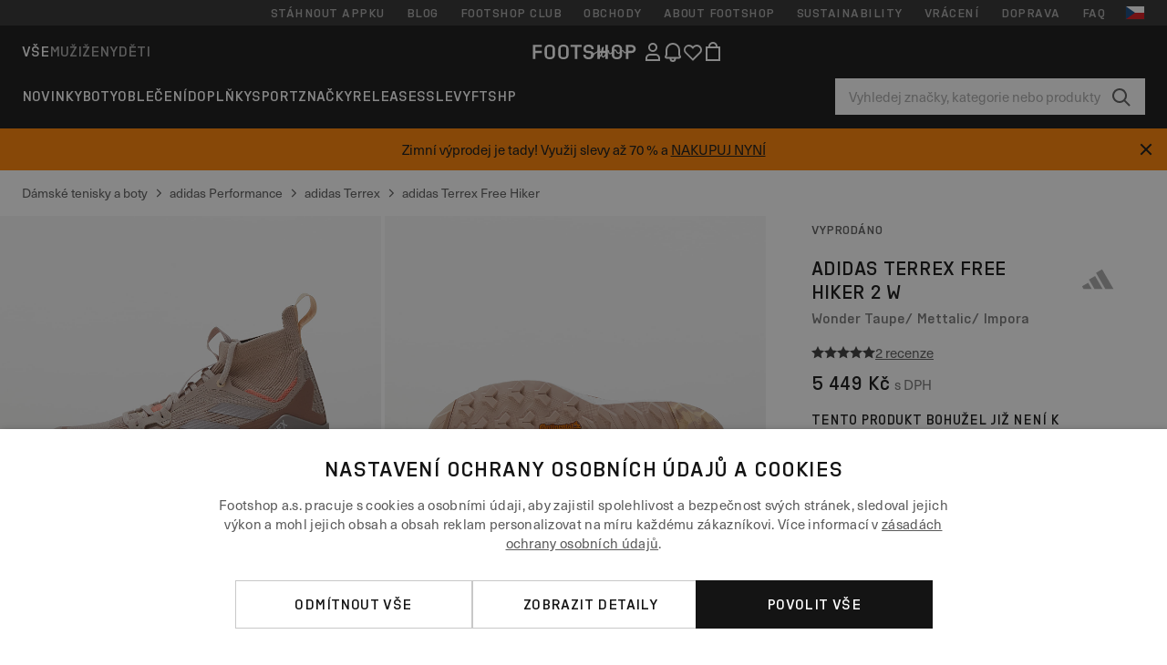

--- FILE ---
content_type: text/html; charset=UTF-8
request_url: https://www.footshop.cz/cs/damske-tenisky-a-boty/259465-adidas-terrex-free-hiker-2-w-wonder-taupe-mettalic-impora.html
body_size: 56562
content:
<!DOCTYPE html>
<html lang="cs">
<head>
                
    
        <script>
            if ('serviceWorker' in navigator) {
                navigator.serviceWorker?.getRegistrations().then((registrations) => {
                    registrations.forEach((reg) => {
                        if (reg.active?.scriptURL?.includes('sw-fs.es6.js')) {
                            reg.unregister().then((success) => {
                                if (success) {
                                    window.location.reload();
                                }
                            });
                        }
                    });
                });
            }
        </script>
    

                
            <script>
                LUX=function(){function n(){return Date.now?Date.now():+new Date}var r,e=n(),t=window.performance||{},a=t.timing||{navigationStart:(null===(r=window.LUX)||void 0===r?void 0:r.ns)||e};function o(){return t.now?(r=t.now(),Math.floor(r)):n()-a.navigationStart;var r}(LUX=window.LUX||{}).ac=[],LUX.addData=function(n,r){return LUX.cmd(["addData",n,r])},LUX.cmd=function(n){return LUX.ac.push(n)},LUX.getDebug=function(){return[[e,0,[]]]},LUX.init=function(){return LUX.cmd(["init"])},LUX.mark=function(){for(var n=[],r=0;r<arguments.length;r++)n[r]=arguments[r];if(t.mark)return t.mark.apply(t,n);var e=n[0],a=n[1]||{};void 0===a.startTime&&(a.startTime=o());LUX.cmd(["mark",e,a])},LUX.markLoadTime=function(){return LUX.cmd(["markLoadTime",o()])},LUX.measure=function(){for(var n=[],r=0;r<arguments.length;r++)n[r]=arguments[r];if(t.measure)return t.measure.apply(t,n);var e,a=n[0],i=n[1],u=n[2];e="object"==typeof i?n[1]:{start:i,end:u};e.duration||e.end||(e.end=o());LUX.cmd(["measure",a,e])},LUX.send=function(){return LUX.cmd(["send"])},LUX.ns=e;var i=LUX;if(window.LUX_ae=[],window.addEventListener("error",(function(n){window.LUX_ae.push(n)})),window.LUX_al=[],"function"==typeof PerformanceObserver&&"function"==typeof PerformanceLongTaskTiming){var u=new PerformanceObserver((function(n){for(var r=n.getEntries(),e=0;e<r.length;e++)window.LUX_al.push(r[e])}));try{u.observe({type:"longtask"})}catch(n){}}return i}();
                LUX.minMeasureTime = 8000;
                LUX.samplerate = 15;

                window.addEventListener('CookiebotOnAccept', function () {
                    if (window.Cookiebot.consent.statistics) {
                        var scScript = document.createElement("script");
                        scScript.src = "https://cdn.speedcurve.com/js/lux.js?id=4440732824";
                        scScript.async = true;
                        scScript.crossorigin = "anonymous";
                        document.body.appendChild(scScript);
                    }
                });

                window.addEventListener('CookieScriptCategory-performance', function () {
                    var scScript = document.createElement("script");
                    scScript.src = "https://cdn.speedcurve.com/js/lux.js?id=4440732824";
                    scScript.async = true;
                    scScript.crossorigin = "anonymous";
                    document.body.appendChild(scScript);
                });
            </script>
        
        <script>
            LUX?.addData('web_view', 0);
        </script>
    
            <meta name="apple-itunes-app" content="app-id=1667088153">
    
        <meta charset="utf-8"/>
    <title>Dámské tenisky a boty adidas Terrex Free Hiker 2 W Wonder Taupe/ Mettalic/ Impora (HP7497) | Footshop</title>
    <meta name="viewport" id="fsViewport" content="width=device-width, initial-scale=1, maximum-scale=5"/>
            <meta name="description" content="adidas Terrex Free Hiker 2 W Wonder Taupe/ Mettalic/ Impora za skvělou cenu 5 449 Kč s dostupností ihned a možností vrácení zdarma najdete jen na Footshop.cz/cs/!"/>
            <meta name="apple-mobile-web-app-capable" content="yes"/>
                <meta name="robots" content="index,follow"/>
    
    <script>var dataLayer = dataLayer || [];(function () {if (typeof Intl !== 'undefined' && Intl.hasOwnProperty('PluralRules')) {return;}var url = 'https://polyfill.io/v3/polyfill.min.js?features=Intl.~locale.cs';var script = document.createElement('script');script.src = url;script.async = false;script.type = 'text/javascript';document.getElementsByTagName('head')[0].appendChild(script);})();window.dist_webpack_uri = "https://static.ftshp.digital/themes/default-bootstrap/dist/webpack/";</script>

            <link rel="preconnect" href="https://static.ftshp.digital" crossorigin>
<link rel="preconnect" href="https://use.typekit.net" crossorigin>
<link rel="preconnect" href="https://p.typekit.net" crossorigin>
    
        

    
            <link rel="preload" href="https://static.ftshp.digital/themes/default-bootstrap/fonts/foot-medium.woff2" as="font" type="font/woff2" crossorigin><style>@font-face {font-family: 'foot';src: url('https://static.ftshp.digital/themes/default-bootstrap/fonts/foot-medium.woff2') format('woff2'),url('https://static.ftshp.digital/themes/default-bootstrap/fonts/foot-medium.woff') format('woff');font-weight: 500;font-style: normal;font-display: fallback;}:root {--font-family-accent: 'foot', 'neue-haas-unica', -apple-system, BlinkMacSystemFont, "Segoe UI", "Roboto", "Oxygen", "Ubuntu", "Helvetica Neue", Arial, sans-serif;--font-family-base: 'neue-haas-unica', -apple-system, BlinkMacSystemFont, "Segoe UI", "Roboto", "Oxygen", "Ubuntu", "Helvetica Neue", Arial, sans-serif;}</style>
        
        <script>
            (function (d) {
                var config = {kitId: 'hnc4kin',scriptTimeout: 3000,async: true},h = d.documentElement,t = setTimeout(function () {h.className = h.className.replace(/\bwf-loading\b/g, '') + ' wf-inactive';}, config.scriptTimeout),tk = d.createElement("script"),f = false,s = d.getElementsByTagName("script")[0],a;
                h.className += " wf-loading";tk.src = 'https://use.typekit.net/' + config.kitId + '.js';tk.async = true;
                tk.onload = tk.onreadystatechange = function () {a = this.readyState;if (f || a && a !== 'complete' && a !== 'loaded') {return;}f = true;clearTimeout(t);try {Typekit.load(config);} catch (e) {}};
                s.parentNode.insertBefore(tk, s);
            })(document);
        </script>
    

            <script>(function (w, d) {var fallbackListener = true;w.addEventListener('DOMContentLoaded', bindCritCssFallback);w._fs_critCssLoad = function (link) {link.onload = null;link.rel = 'stylesheet';if (!fallbackListener) {return;}w.removeEventListener('DOMContentLoaded', bindCritCssFallback);fallbackListener = false;};function bindCritCssFallback() {d.querySelectorAll('[rel=preload][as=style][data-critical]').forEach(function (link) {w._fs_critCssLoad(link);});}})(window, document);</script><script type="application/ld+json">{"@context": "https://schema.org","@type": "WebSite","url": "https://www.footshop.cz/cs/","potentialAction": {"@type": "SearchAction","target": "https://www.footshop.cz/cs/search?search_query={search_query}","query-input": "required name=search_query"}}</script>



    
        

    
        

    
        

    
        

    
        

    
        

            <style>.Collapsible_body_3NBIi{transition:max-height .3s;overflow:hidden}.Icon_icon_1eZny{--iconSize:22px;display:block;flex-shrink:0;width:var(--iconSize);height:var(--iconSize)}.Icon_icon_1eZny svg{display:block;width:100%;height:100%;fill:currentColor}.Icon_icon_1eZny.Icon_small_2uT4t{--iconSize:14px}.Icon_icon_1eZny.Icon_medium_1usJe{--iconSize:28px}.Icon_icon_1eZny.Icon_large_rpIsM{--iconSize:50px}.Icon_icon_1eZny.Icon_inline_1wiwj{display:inline-block;vertical-align:bottom}.AccordionItem_wrapper_1PJWg.AccordionItem_default_zIqA3:last-of-type{border-bottom:1px solid #e6e6e6}.AccordionItem_body_1koDg{padding-bottom:20px}.AccordionItem_header_2d3LJ.AccordionItem_default_zIqA3{border-top:1px solid #e6e6e6}.AccordionItem_headerInner_3bNLI{--spacing:12px;display:flex;align-items:center;margin-left:calc(var(--spacing)*-1);margin-right:calc(var(--spacing)*-1);padding:15px var(--spacing);font-family:var(--font-family-accent);text-transform:var(--text-transform)}@media only screen and (min-width:769px){.AccordionItem_headerInner_3bNLI{--spacing:24px}}@media only screen and (min-width:991px){.AccordionItem_headerInner_3bNLI{--spacing:0}}.AccordionItem_headerLabel_3P8-d{flex:1}.AccordionItem_header_2d3LJ.AccordionItem_default_zIqA3 .AccordionItem_headerLabel_3P8-d{margin-right:12px;color:var(--color-typo-accent)}.AccordionItem_header_2d3LJ.AccordionItem_headerLineMiddle_2oLzG .AccordionItem_headerLabel_3P8-d{position:relative;display:flex;align-items:center;font-size:1.375rem;line-height:1.2727}@media only screen and (min-width:991px){.AccordionItem_header_2d3LJ.AccordionItem_headerLineMiddle_2oLzG .AccordionItem_headerLabel_3P8-d{font-size:1.5rem;line-height:1.25}}.AccordionItem_header_2d3LJ.AccordionItem_headerLineMiddle_2oLzG .AccordionItem_headerLabel_3P8-d:after{content:"";height:1px;width:100%;margin:0 30px;background-color:currentColor}.AccordionItem_headerIcon_1N9kb{flex:none;width:22px;height:22px;transition:transform .3s}.AccordionItem_headerIcon_1N9kb.AccordionItem_isExpanded_3rG7W{transform:rotate(180deg)}.AccordionItem_headerIcon_1N9kb svg{fill:currentColor}.Avatar_avatar_oiPSI{padding-top:10px}.Avatar_avatarMediaAlign_YPz5u{align-items:center}.Avatar_avatarImageWrapper_2blMU{display:flex;justify-content:center}.Avatar_avatarImage_3TVLE{width:32px;height:32px;border-radius:50%;object-fit:cover;aspect-ratio:1}.Avatar_username_pEXMr{margin:0;padding:0;font-family:var(--font-family-accent);font-weight:500;white-space:nowrap;overflow:hidden;text-overflow:ellipsis;max-width:200px}.Avatar_username_pEXMr.Avatar_usernameLight_3cPRt{color:#fff}.Avatar_username_pEXMr.Avatar_usernameDark_3jXem{color:var(--color-typo-accent)}.Heading_heading_1dtHt{margin:0;text-transform:var(--text-transform)}.Heading_heading_1dtHt.Heading_inherit_2pzfx{color:inherit}.Heading_heading_1dtHt.Heading_center_2suB5{text-align:center}.Heading_heading_1dtHt.Heading_right_1jsuG{text-align:right}.Heading_heading_1dtHt.Heading_margin_Zz8sK{margin-bottom:15px}.Heading_heading_1dtHt.Heading_marginSmall_3q2Hd{margin-bottom:10px}@media only screen and (min-width:769px){.Heading_withLinkWrapper_3jshm{display:flex;align-items:baseline;justify-content:space-between;gap:15px}}.Heading_withLinkWrapper_3jshm.Heading_margin_Zz8sK{margin-bottom:15px}button.Link_link_2imKr{-webkit-appearance:none;background:none;cursor:pointer;height:auto;padding:0;border:none}.Link_link_2imKr{color:var(--color-typo-accent);text-decoration:underline;font-family:var(--font-family-accent)}.Link_link_2imKr:hover{color:var(--color-typo-accent);text-decoration:none}.Link_link_2imKr.Link_simple_1wBgg{color:var(--color-typo-base);font-family:var(--font-family-base)}.Link_link_2imKr.Link_bold_1H4kf{font-weight:var(--font-weight-accent)}.Link_link_2imKr.Link_small_26ejO{font-size:.875rem;line-height:1.4286}.Link_link_2imKr.Link_uppercase_1pPXw{text-transform:var(--text-transform)}.Link_link_2imKr.Link_light_kK6Dj{color:#fff}.Link_link_2imKr.Link_gray_3vv-u{color:var(--color-typo-minor)}.Link_link_2imKr.Link_noUnderline_1GWwa{text-decoration:none}.Link_link_2imKr.Link_noUnderline_1GWwa:focus,.Link_link_2imKr.Link_noUnderline_1GWwa:hover{text-decoration:underline}.Link_link_2imKr.Link_hasHitArea_QYnZR{padding-top:4px;padding-bottom:4px}.Spinner_wrapper_yB8fX{font-size:0;line-height:0;overflow:hidden;text-align:center;vertical-align:middle}.Spinner_spinner_3opjr{animation:Spinner_rotate_1VLwi .5s linear infinite;vertical-align:middle}@keyframes Spinner_rotate_1VLwi{0%{transform:rotate(0deg)}to{transform:rotate(1turn)}}.Button_button_3Q-lF{--minHeight:50px;--minWidth:240px;--lineHeightPx:22px;-webkit-appearance:none;display:block;background:none;cursor:pointer;height:auto;margin:0;padding:0;border:0;outline:none;display:inline-flex;align-items:center;justify-content:center;min-width:var(--minWidth);min-height:var(--minHeight);padding:calc(var(--minHeight)/2 - var(--lineHeightPx)/2 - var(--border)) 15px;border:var(--border) solid;border-radius:var(--border-radius-base);font-family:var(--font-family-accent);font-size:.9375rem;line-height:1.4667;font-weight:var(--font-weight-accent);text-transform:var(--text-transform);transition:background-color .3s,border-color .3s}@media only screen and (min-width:991px){.Button_button_3Q-lF{--minHeight:40px}}a.Button_button_3Q-lF{text-decoration:none}.Button_button_3Q-lF:disabled{cursor:not-allowed}.Button_button_3Q-lF.Button_hasLeftIcon_TT0np:after,.Button_button_3Q-lF.Button_hasRightIcon_3EWu6:before,.Button_button_3Q-lF.Button_pseudoIcon_3UMXE{content:"";display:block;width:22px;height:22px}.Button_button_3Q-lF.Button_hasLeftIcon_TT0np:after{margin-left:8px}.Button_button_3Q-lF.Button_hasRightIcon_3EWu6:before{margin-right:8px}.Button_button_3Q-lF.Button_spaceBetween_3-uAP{justify-content:space-between}.Button_icon_TdZ70{pointer-events:none}.Button_icon_TdZ70 svg{display:block;width:22px;height:22px;fill:currentColor}.Button_icon_TdZ70.Button_leftIcon_1MabP{margin-right:8px}.Button_icon_TdZ70.Button_rightIcon_1xSXp{margin-left:8px}.Button_customContentWrapper_1A8eE{flex:1}.ButtonBar_buttonBar_E7Ffs{display:flex;gap:10px}.ButtonBar_buttonBar_E7Ffs.ButtonBar_columnCenter_1eI3I,.ButtonBar_buttonBar_E7Ffs.ButtonBar_columnFullWidth_xZDYs{flex-direction:column}.ButtonBar_buttonBar_E7Ffs.ButtonBar_columnFullWidth_xZDYs{width:100%}.ButtonBar_buttonBar_E7Ffs.ButtonBar_columnFullWidth_xZDYs button{min-width:auto}.ButtonBar_buttonBar_E7Ffs.ButtonBar_columnCenter_1eI3I{align-items:center}.ButtonBar_buttonBar_E7Ffs.ButtonBar_rowLeft_eQoMp,.ButtonBar_buttonBar_E7Ffs.ButtonBar_rowRight_dYnFg,.ButtonBar_buttonBar_E7Ffs.ButtonBar_rowSpaceBetween_2aeQt{flex-direction:row}.ButtonBar_buttonBar_E7Ffs.ButtonBar_rowRight_dYnFg{justify-content:flex-end}.ButtonBar_buttonBar_E7Ffs.ButtonBar_rowSpaceBetween_2aeQt{justify-content:space-between}.ButtonBar_buttonBar_E7Ffs.ButtonBar_rowStretch_Snv3z{flex-direction:row}.ButtonBar_buttonBar_E7Ffs.ButtonBar_rowStretch_Snv3z>:first-child{flex:auto}.ButtonBar_buttonBar_E7Ffs.ButtonBar_rowStretch_Snv3z>*+*{margin-left:2px}.ButtonBar_buttonBar_E7Ffs.ButtonBar_reverse_1MTMO.ButtonBar_rowLeft_eQoMp,.ButtonBar_buttonBar_E7Ffs.ButtonBar_reverse_1MTMO.ButtonBar_rowRight_dYnFg,.ButtonBar_buttonBar_E7Ffs.ButtonBar_reverse_1MTMO.ButtonBar_rowSpaceBetween_2aeQt{flex-direction:row-reverse}.ButtonBar_buttonBar_E7Ffs.ButtonBar_reverse_1MTMO.ButtonBar_columnCenter_1eI3I,.ButtonBar_buttonBar_E7Ffs.ButtonBar_reverse_1MTMO.ButtonBar_columnFullWidth_xZDYs{flex-direction:column-reverse}.IconButton_iconButton_1E_1G{--iconBtnSize:46px;-webkit-appearance:none;display:block;background:none;cursor:pointer;height:auto;margin:0;padding:0;border:0;outline:none;display:inline-flex;align-items:center;justify-content:center;width:var(--iconBtnSize);height:var(--iconBtnSize);border-radius:50%;color:inherit;transition-duration:.3s;transition-property:background-color,color}.ControlButton_control_1Dkdq{--minHeight:0;--minWidth:0;--border:1px;--vertical-padding:15px;--horizontal-padding:10px;padding:var(--vertical-padding) var(--horizontal-padding);border-color:#c8c8c8;background-color:#fff;font-family:var(--font-family-base);text-transform:none;font-weight:400;color:var(--color-typo-base)}.ControlButton_control_1Dkdq.ControlButton_large_1_j4o{--vertical-padding:15px;--horizontal-padding:15px}.ControlButton_control_1Dkdq.ControlButton_base_1uzSY{--vertical-padding:10px;min-width:44px}.ControlButton_control_1Dkdq.ControlButton_small_1AIno{--vertical-padding:5px;--horizontal-padding:10px;font-size:.8125rem;line-height:1.5385}.ControlButton_control_1Dkdq:focus,.ControlButton_control_1Dkdq:hover{border-color:#141414;color:var(--color-typo-accent)}.ControlButton_control_1Dkdq.ControlButton_selected_1Dx_V{position:relative;color:var(--color-typo-accent);font-weight:var(--font-weight-accent)}.ControlButton_control_1Dkdq.ControlButton_selected_1Dx_V:after{content:"";position:absolute;inset:calc(var(--border)*-1);border:2px solid var(--color-typo-accent);pointer-events:none}.ControlButton_control_1Dkdq.ControlButton_cta_1DsIF{background-color:var(--color-typo-accent);border-color:var(--color-typo-accent);color:#fff}.ControlButton_control_1Dkdq.ControlButton_cta_1DsIF:focus,.ControlButton_control_1Dkdq.ControlButton_cta_1DsIF:hover{background-color:var(--color-typo-base)}.Dropdown_dropdown_1ANMw{margin:0 auto 15px;max-width:320px;position:relative;text-align:left;z-index:1}.Dropdown_dropdown_1ANMw.Dropdown_fullWidth_1OfGF{max-width:none;width:100%}.Dropdown_dropdown_1ANMw .Dropdown_activeItem_1ZBub{background-color:#fff;display:block;line-height:42px;margin-bottom:0;padding:0 30px 0 15px;position:relative;cursor:pointer;font-size:16px;border-radius:var(--border-radius-base)}.Dropdown_dropdown_1ANMw .Dropdown_activeItem_1ZBub .Dropdown_arrowDown_2l9BW{position:absolute;right:10px;top:50%;transform:translateY(-50%) rotate(0deg);transition:all .5s;fill:#141414}.Dropdown_content_2WUT0.Dropdown_outlined_rwYtW .Dropdown_activeItem_1ZBub,.Dropdown_content_2WUT0.Dropdown_outlined_rwYtW .Dropdown_dropdownContent_mrld7{border:1px solid #c8c8c8;transition:border-color .3s}.Dropdown_content_2WUT0.Dropdown_outlined_rwYtW .Dropdown_activeItem_1ZBub{line-height:50px;overflow:hidden;text-overflow:ellipsis;white-space:nowrap}.Dropdown_content_2WUT0.Dropdown_outlined_rwYtW .Dropdown_activeItem_1ZBub .Dropdown_arrowDown_2l9BW{fill:var(--color-typo-accent)}@media only screen and (min-width:991px){.Dropdown_content_2WUT0.Dropdown_outlined_rwYtW .Dropdown_activeItem_1ZBub,.Dropdown_content_2WUT0.Dropdown_outlined_rwYtW .Dropdown_item_3p7pi{line-height:40px}}.Checkbox_checkbox_aOsMM label{display:flex;cursor:pointer}.Checkbox_checkbox_aOsMM input{display:none}.Checkbox_tick_3rzHE{flex:none;display:flex;align-items:center;justify-content:center;width:20px;height:20px;margin:1px;border:1px solid #c8c8c8;transition:background-color .3s,border .3s}input:checked+.Checkbox_tick_3rzHE,label:hover .Checkbox_tick_3rzHE{border-color:var(--color-typo-accent)}input:checked+.Checkbox_tick_3rzHE{background-color:var(--color-typo-accent)}input:disabled+.Checkbox_tick_3rzHE{background-color:#f2f2f2;border-color:#e6e6e6}.Checkbox_tick_3rzHE.Checkbox_radio_3Qaxa{border-radius:50%}input:checked+.Checkbox_tick_3rzHE.Checkbox_radio_3Qaxa{background-color:#fff;border-width:7px}.Checkbox_tick_3rzHE.Checkbox_error_17vNJ{border-color:#e00600}input:checked+.Checkbox_tick_3rzHE .Checkbox_icon_1D0N8{display:block;width:12px;height:6px;margin-top:-3px;border-left:2px solid #fff;border-bottom:2px solid #fff;border-right-color:#fff;border-top-color:#fff;transform:rotate(-45deg)}.Checkbox_label_25oCH{flex:1;margin-left:10px;line-height:22px;color:var(--color-typo-base)}.Background_wrapper_2ddIy{animation-duration:1.5s;animation-fill-mode:forwards;animation-iteration-count:infinite;animation-name:Background_placeholderShimmer_3wPa7;animation-timing-function:linear;background:#f8f8f8;background-image:linear-gradient(90deg,#f8f8f8 0,#edeef1 20%,#f8f8f8 40%,#f8f8f8);background-repeat:no-repeat;background-size:800px 100%;bottom:0;left:0;position:absolute;right:0;top:0}.Background_wrapper_2ddIy.Background_dark_1RNei{background-color:#141414;background-image:linear-gradient(90deg,#141414 0,#141414 20%,#141414 40%,#141414)}@keyframes Background_placeholderShimmer_3wPa7{0%{background-position:-1000px 0}to{background-position:1000px 0}}.Line_wrapper_2lYI6{position:relative}.Line_wrapper_2lYI6+.Line_wrapper_2lYI6{margin-top:5px}@media only screen and (min-width:769px){.Line_wrapper_2lYI6+.Line_wrapper_2lYI6{margin-top:10px}}.TallCard_anchor_3c_dP{display:block;text-decoration:none}.TallCard_anchor_3c_dP:hover{text-decoration:underline}.TallCard_anchor_3c_dP:hover.TallCard_light_1eAAe{color:#fff}.TallCard_anchor_3c_dP:hover.TallCard_dark_2P4As{color:#000}.TallCard_image_1yHkh{display:block;width:100%;object-fit:cover;aspect-ratio:3/4;border-radius:var(--border-radius-base)}.HorizontalList_wrapper_35ZDh{position:relative;width:100%;overflow:hidden}.HorizontalList_wrapper_35ZDh.HorizontalList_gradient_1niv1:after,.HorizontalList_wrapper_35ZDh.HorizontalList_gradient_1niv1:before{content:"";position:absolute;top:0;z-index:1;width:100px;height:100%;opacity:0;pointer-events:none}.HorizontalList_wrapper_35ZDh.HorizontalList_gradient_1niv1:before{left:0;background-image:linear-gradient(270deg,transparent,var(--gradient-color,#fff))}.HorizontalList_wrapper_35ZDh.HorizontalList_gradient_1niv1:after{right:0;background-image:linear-gradient(90deg,transparent,var(--gradient-color,#fff))}.HorizontalList_wrapper_35ZDh.HorizontalList_isLeftGradientVisible_2zox9:before,.HorizontalList_wrapper_35ZDh.HorizontalList_isRightGradientVisible_29E-H:after{opacity:1}.HorizontalList_grid_2OjuH{display:grid;grid-auto-flow:column;grid-auto-columns:var(--itemWidth);width:100%;padding-left:12px;padding-right:12px;pointer-events:all;overflow-x:auto;-ms-overflow-style:none;scrollbar-width:none}@media only screen and (min-width:769px){.HorizontalList_grid_2OjuH{padding-left:24px;padding-right:24px}}@media only screen and (min-width:1701px){.HorizontalList_grid_2OjuH:not(.HorizontalList_sideSpaceForce_16BuC){padding-left:0;padding-right:0}}.HorizontalList_grid_2OjuH::-webkit-scrollbar{display:none}.HorizontalList_grid_2OjuH.HorizontalList_oneInView_1Bl96{--itemWidth:62%}@media only screen and (min-width:561px){.HorizontalList_grid_2OjuH.HorizontalList_oneInView_1Bl96{--itemWidth:65%}}.HorizontalList_grid_2OjuH.HorizontalList_twoInView_FNTEJ{--itemWidth:45%}@media only screen and (min-width:561px){.HorizontalList_grid_2OjuH.HorizontalList_twoInView_FNTEJ{--itemWidth:47.5%}}.HorizontalList_grid_2OjuH.HorizontalList_threeInView_2GyHt{--itemWidth:28%}.HorizontalList_grid_2OjuH.HorizontalList_fourInView_3FMrD{--itemWidth:22%}.HorizontalList_grid_2OjuH.HorizontalList_fiveInView_2Waah{--itemWidth:18%}.HorizontalList_grid_2OjuH.HorizontalList_eightInView_2HRMQ{--itemWidth:11%}.HorizontalList_grid_2OjuH.HorizontalList_auto_1Ednj{--itemWidth:max-content;scrollbar-width:none}.HorizontalList_grid_2OjuH.HorizontalList_auto_1Ednj::-webkit-scrollbar{display:none}.HorizontalList_grid_2OjuH.HorizontalList_withoutGap_2q6Nv{gap:10px}.HorizontalList_grid_2OjuH.HorizontalList_withoutLeftSideSpace_2eSFh{padding-left:0}.HorizontalList_arrow_mu2K6{position:absolute;top:50%;z-index:2;padding:5px;border-radius:var(--border-radius-base);border:1px solid var(--color-typo-base);background-color:#fff;color:var(--color-typo-base);transform:translateY(-50%);transition:color .3s,border-color .3s}.HorizontalList_arrow_mu2K6.HorizontalList_prev_3kB28{left:12px}@media only screen and (min-width:561px){.HorizontalList_arrow_mu2K6.HorizontalList_prev_3kB28{left:24px}}@media only screen and (min-width:1701px){.HorizontalList_arrow_mu2K6.HorizontalList_prev_3kB28{left:0}}.HorizontalList_arrow_mu2K6.HorizontalList_next_nwzEY{right:12px}@media only screen and (min-width:561px){.HorizontalList_arrow_mu2K6.HorizontalList_next_nwzEY{right:24px}}@media only screen and (min-width:1701px){.HorizontalList_arrow_mu2K6.HorizontalList_next_nwzEY{right:0}}.HorizontalList_arrow_mu2K6:hover{border-color:var(--color-typo-accent);color:var(--color-typo-accent)}.BaseContainer_wrapper_a2vvb{padding-left:12px;padding-right:12px}@media only screen and (min-width:769px){.BaseContainer_wrapper_a2vvb{padding-left:24px;padding-right:24px}}@media only screen and (min-width:1701px){.BaseContainer_wrapper_a2vvb{padding-left:0;padding-right:0}}.Box_wrapper_1IRhW{position:relative}.Box_container_2x5Rx,.Box_content_CAuvl,.Box_image_3ImFu{position:absolute;top:0;bottom:0;left:0;right:0;overflow:hidden}.Box_image_3ImFu{width:100%;height:100%;object-fit:cover;background-color:#f8f8f8}.FullSizeContainer_wrapper_YAFac{width:100%;height:100%;left:0;position:absolute;top:0}.PageContainer_fullWrapper_1mC_U{display:flow-root;width:100%;background-color:var(--backgroundColor)}.PageContainer_wrapper_Isqhi{max-width:1700px;margin-left:auto;margin-right:auto}.Section_wrapper_1PAlW{margin-top:40px;margin-bottom:40px}@media only screen and (min-width:769px){.Section_wrapper_1PAlW{margin-top:60px;margin-bottom:60px}}@media only screen and (min-width:769px){.Section_wrapper_1PAlW.Section_large_dfJjE{margin-top:80px;margin-bottom:80px}}.Section_wrapper_1PAlW.Section_wide_2UCa-{width:100%}.Section_wrapper_1PAlW.Section_disableSpacingTop_3FsL6{margin-top:0}.StripeContainer_wrapper_3QIBY>*{display:block}.StripeContainer_wrapper_3QIBY>*+*{margin-top:10px}@media only screen and (min-width:769px){.StripeContainer_wrapper_3QIBY{display:flex;flex-flow:row nowrap;justify-content:space-between;gap:15px}.StripeContainer_wrapper_3QIBY>*{flex:.5}.StripeContainer_wrapper_3QIBY>*+*{margin-top:0}}.TextContainer_wrapper_1LGnR{max-width:100ch}.BoxRatio_wrapper_1HVuG{position:relative;padding-top:100%}@media only screen and (min-width:769px){.BoxRatio_wrapper_1HVuG{padding-top:75%}}.BoxSquare_wrapper_3KWQm{position:relative;padding-top:100%}.Product_info_2BgOv{padding:10px 0}.ProductCarousel_item_1ww_8{padding:8px}.ProductCarousel_wrapper_2PAka{margin:auto;max-width:1320px}.ProductList_item_21-w4{display:inline-block;min-width:155px;padding:4px;white-space:normal;width:48%}.ProductList_bulky_20FnV .ProductList_item_21-w4{min-width:275px;width:80%}.ProductList_swipeMix_h_ISA .ProductList_item_21-w4{min-width:79%}.ProductList_medium_1_MZO .ProductList_item_21-w4{min-width:auto;width:33.33%}@media only screen and (min-width:769px){.ProductList_item_21-w4{width:25%}.ProductList_bulky_20FnV .ProductList_item_21-w4{width:40%}.ProductList_medium_1_MZO .ProductList_item_21-w4{width:33.33%}.ProductList_swipeMix_h_ISA .ProductList_item_21-w4{padding:8px;min-width:0;width:100%}}.ProductList_wrapper_3iPwh{margin:auto;max-width:1320px;padding:0 15px;overflow-x:auto;overflow-y:hidden;white-space:nowrap;-webkit-overflow-scrolling:touch}.ProductList_swipeMix_h_ISA{display:flex;flex:1;padding:0;max-width:none}.FilterBar_mobileFilters_2J4Ei{padding:24px 0 20px}.FilterBar_mobileFilters_2J4Ei:after{clear:both;content:"";display:table}.FilterBar_mobileFilters_2J4Ei .FilterBar_buttonPlaceholder_x4F1P{height:50px;width:100%}.FilterBar_mobileFilters_2J4Ei .FilterBar_button_82R9M{background-color:#fff;color:var(--color-typo-accent);border:2px solid var(--color-typo-accent);display:block;padding:12px 60px 12px 15px;position:relative;text-transform:uppercase;z-index:1;font-family:var(--font-family-accent)}.FilterBar_mobileFilters_2J4Ei .FilterBar_button_82R9M .FilterBar_count_JxDqb{background-color:var(--color-typo-accent);color:#fff;display:inline-block;position:absolute;right:40px;text-align:center;top:50%;transform:translateY(-50%);width:22px}.FilterBar_mobileFilters_2J4Ei .FilterBar_button_82R9M svg{position:absolute;right:10px;top:13px;width:24px;height:24px;fill:var(--color-typo-accent)}.FilterBar_mobileFilters_2J4Ei .FilterBar_button_82R9M.FilterBar_pinned_2KPgS{position:fixed;top:45px;left:0;right:0;z-index:4;animation:FilterBar_fadeIn_1nBrx .3s}.FilterBar_mobileFilters_2J4Ei .FilterBar_sorting_3khWI{margin:10px 0 0;max-width:none}@media only screen and (min-width:769px){.FilterBar_mobileFilters_2J4Ei{padding:30px 8px 22px}.FilterBar_mobileFilters_2J4Ei .FilterBar_sorting_3khWI{margin-top:0;margin-left:15px}}.FilterBar_pinnedButton_3b7C4{position:fixed;top:50px;left:0;right:0;z-index:4;background-color:#fff;animation:FilterBar_fadeIn_1nBrx .3s}.FilterBar_buttonInner_1Dl-I{display:flex;align-items:center}.FilterBar_productsCount_pl6Dl{font-family:var(--font-family-base);font-weight:400;color:#aaa;padding-left:10px}.FilterBar_filtersCount_MsAYe{flex:none;display:block;min-width:22px;margin-left:auto;background-color:#fff;color:var(--color-typo-accent);margin-right:10px}.FilterBar_pinnedButton_3b7C4 .FilterBar_filtersCount_MsAYe{background-color:var(--color-typo-accent);color:#fff}.ChatWithUs_wrapper_2DWFG{position:fixed;bottom:18px;right:18px;z-index:1080}.ChatWithUs_button_2QI2w{display:flex;align-items:center;justify-content:center;width:60px;height:60px;border:0;border-radius:50%;background-color:var(--color-chatbot-bg);cursor:pointer}@media only screen and (min-width:769px){.ChatWithUs_button_2QI2w{z-index:18}}.h0,.h1,.h2,.h3,.h4,.h5,.h6,h1,h2,h3,h4,h5,h6{font-family:var(--font-family-accent);font-weight:var(--font-weight-accent);color:var(--color-typo-accent)}.h0{font-size:2rem;line-height:1.25}@media only screen and (min-width:991px){.h0{font-size:2.625rem;line-height:1.1905}}.h1,h1{font-size:1.75rem;line-height:1.2143}@media only screen and (min-width:991px){.h1,h1{font-size:2rem;line-height:1.25}}.h2,h2{font-size:1.375rem;line-height:1.2727}@media only screen and (min-width:991px){.h2,h2{font-size:1.5rem;line-height:1.25}}.h3,h3{font-size:1.25rem;line-height:1.3}.h4,h4{font-size:1.125rem;line-height:1.3333}.h5,.h6,h5,h6{font-size:.9375rem;line-height:1.4667}a{color:var(--color-typo-base);text-decoration:underline;transition:color .3s}a:hover{text-decoration:none}p{margin-bottom:15px}b,strong{font-weight:var(--font-weight-accent)}.fs-p-r{position:relative}.fs-mt-xsmall{margin-top:5px}.fs-mt-small{margin-top:10px}.fs-mt-base{margin-top:15px}.fs-mt-large{margin-top:30px}.fs-mb-base{margin-bottom:15px}.fs-mb-large{margin-bottom:30px}.fs-ta-center{text-align:center}._vihi{position:absolute;top:-9999px;left:-9999px;bottom:auto;right:auto;height:0;width:0;visibility:hidden}body,html{min-height:100%}body{margin:0;padding-top:45px;background-color:var(--color-layout-bg);font-family:var(--font-family-base);font-size:.9375rem;line-height:1.4667;color:var(--color-typo-base);overflow-x:hidden}body *{box-sizing:border-box}@media only screen and (min-width:991px){body,body[class]{padding-top:0}}body.lang_el *{text-transform:none!important}img{max-width:100%}.grecaptcha-badge{visibility:hidden}.is-ios *{cursor:pointer}.wrapper,.wrapper--bigger{clear:both;display:block;margin:0 auto;max-width:950px;padding-left:15px;padding-right:15px}.wrapper--bigger:after,.wrapper:after{clear:both;content:"";display:table}@media only screen and (min-width:769px){.wrapper,.wrapper--bigger{padding-left:0;padding-right:0}}.wrapper--bigger{max-width:1320px}button,input,select,textarea{background:#fff;border:none;color:var(--color-typo-base);font-family:var(--font-family-base);font-size:.9375rem;line-height:1.4667;outline:none;padding:5px 1em;transition:border-color .3s,box-shadow .3s;-webkit-appearance:none}button{cursor:pointer}input[disabled]{color:#d0d0d0;cursor:default}input,select{height:32px}table{border-collapse:collapse;display:block;height:100%;overflow-x:auto;width:100%}table td,table th{padding:10px}table.bordered td,table.bordered th{border:1px solid #aaa}table.dark .price{font-size:1em;font-weight:400}table.dark thead th{background-color:#5a5a5a;color:#fff;font-size:14px;padding:15px 10px;text-transform:uppercase}table.dark tbody td{background-color:#f2f2f2;padding:20px 5px}table.gray tfoot td{background-color:initial}table.gray tfoot tr{border-color:transparent}table.gray thead th{color:#aaa;font-size:14px;padding-bottom:10px;text-transform:uppercase}table.gray td{background-color:#f2f2f2}table.ordered-products .price,table.ordered-products tfoot{text-align:right!important}table.thin td{padding:5px}table.vertical-slim td{padding:1px 7px}@media only screen and (min-width:769px){table{display:table}table.dark td{border:none!important}table.gray tr{border-bottom:10px solid #fff}}table .responsive-table{width:100%;overflow-x:auto;margin-bottom:2em}table .responsive-table table{margin-bottom:0}.appear100-enter{max-height:0}.appear100-enter-active{max-height:100px;transition:all .7s linear}.appear100-exit{max-height:100px}.appear100-exit-active{max-height:0;transition:all .7s cubic-bezier(0,0,0,1)}.fade-enter{opacity:.01}.fade-enter-active{opacity:1;transition:.5s}.fade-exit{opacity:1}.fade-exit-active{opacity:.01;transition:.5s}.fastFade-enter{opacity:.01}.fastFade-enter-active{opacity:1;transition:.15s}.fastFade-exit{opacity:1}.fastFade-exit-active{opacity:.01;transition:.15s}.mediumFade-enter{opacity:.01}.mediumFade-enter-active{opacity:1;transition:.3s}.mediumFade-exit{opacity:1}.mediumFade-exit-active{opacity:.01;transition:.3s}.slideLeft-enter{transform:translateX(-100%)}.slideLeft-enter-active{transform:translateX(0);transition:.3s}.slideLeft-exit{transform:translateX(0)}.slideLeft-exit-active{transform:translateX(-100%);transition:.3s}.slideRight-enter{transform:translateX(100%)}.slideRight-enter-active{transform:translateX(0);transition:.3s}.slideRight-exit{transform:translateX(0)}.slideRight-exit-active{transform:translateX(100%);transition:.3s}.slideDown{will-change:transform}.slideDown-enter{transform:translateY(100%)}.slideDown-enter-active{transform:translateY(0);transition:.3s ease-out}.slideDown-exit{transform:translateY(0)}.slideDown-exit-active{transform:translateY(100%);transition:.3s ease-out}.Root_wrapper_3d4VU{padding-top:59px}@media only screen and (min-width:991px){.Root_wrapper_3d4VU{padding-top:0}}.FtshpLogo_logo_4u055{position:relative;display:inline-block;height:50px;overflow:hidden;color:currentColor}.FtshpLogo_logo_4u055 svg{fill:currentColor;padding:0;width:130px;height:50px;vertical-align:top}@media only screen and (max-width:390px){.FtshpLogo_logo_4u055 svg{width:100px}}@media only screen and (max-width:359px){.FtshpLogo_logo_4u055 svg{width:60px}}.FtshpLogo_logo_4u055 svg+svg{position:absolute;top:0;left:0}.QnsLogo_logo_2P5W2{display:flex;align-items:center;justify-content:center;height:50px;color:#0e5542}.QnsLogo_logo_2P5W2 svg{display:block;width:auto;height:24px;fill:currentColor}.CartIcon_cartIcon_2sCfU{position:relative;background:none;padding:0;margin:0;-webkit-appearance:none}.CartIcon_cartIcon_2sCfU svg{fill:currentColor}.UserIcon_userIcon_2Gddg{position:relative}.UserIcon_userIcon_2Gddg>a,.UserIcon_userIcon_2Gddg>button{color:currentColor}.UserIcon_userIcon_2Gddg svg{display:block;fill:currentColor;transition:fill .3s}.UserIcon_iconButton_jdGd4{-webkit-appearance:none;display:block;background:none;cursor:pointer;height:auto;margin:0;padding:0;border:0;outline:none}.UserIcon_userMenu_1Rrn7{position:absolute;top:100%;right:-162px;z-index:1;padding-top:18px;opacity:0;transform:scale(0);transform-origin:calc(100% - 162px) 10px}.UserIcon_userIcon_2Gddg:focus-within .UserIcon_userMenu_1Rrn7,.UserIcon_userIcon_2Gddg:hover .UserIcon_userMenu_1Rrn7{opacity:1;transform:scale(1)}.TopMenu_topLinks_3zLeY{list-style:none;margin:0;padding:0}.TopMenu_topLinks_3zLeY>li{display:inline-block;padding:0;position:relative}.TopMenu_topLinks_3zLeY>li>a,.TopMenu_topLinks_3zLeY>li>span{display:inline-block;padding:4px 12px;font-family:var(--font-family-accent);font-size:.8125rem;line-height:1.5385;text-decoration:none;letter-spacing:.5px;text-transform:var(--text-transform);color:var(--color-header-topbar-text)}.TopMenu_topLinks_3zLeY>li>a:hover{text-decoration:underline}.TopMenu_topLinks_3zLeY>li ul{display:none}.TopMenu_topLinks_3zLeY>li:hover ul{background:#fff;border:1px solid #c8c8c8;display:block;position:absolute;top:100%;left:-5px;z-index:2;margin:0;padding:0;width:250px}.TopMenu_topLinks_3zLeY>li:hover ul li{padding:0;display:block}.TopMenu_topLinks_3zLeY>li:hover ul li a{display:block;padding:9px 14px;white-space:nowrap;width:100%;text-decoration:none;color:var(--color-typo-base)}.TopMenu_topLinks_3zLeY>li:hover ul li a:hover{background-color:#f2f2f2}.CustomerListsIcon_wishIcon_qLX0a{position:relative;display:block;background:none;padding:0;margin:0;-webkit-appearance:none;cursor:pointer}.CustomerListsIcon_wishIcon_qLX0a svg{fill:currentColor}.NotificationsIcon_notificationsIcon_14Rrw{position:relative;background:none;padding:0;margin:0;-webkit-appearance:none;cursor:pointer;height:auto}.NotificationsIcon_notificationsIcon_14Rrw svg{fill:currentColor}.NotificationsArea_wrapper_3PviC{-webkit-overflow-scrolling:touch;background-color:#fff;overflow:hidden;position:fixed;width:100vw;height:100vh;bottom:0;left:0;top:0;z-index:1500}@media only screen and (min-width:769px){.NotificationsArea_wrapper_3PviC{position:absolute;top:100%;right:0;left:auto;bottom:auto;width:370px;height:auto;border:1px solid #c8c8c8}}.MainItem_mainItem_14OoY>a{position:relative;display:block;padding-top:9px;padding-bottom:9px;font-family:var(--font-family-accent);text-transform:var(--text-transform);text-decoration:none;color:currentColor}.MainItem_mainItem_14OoY.MainItem_open_1FxN4,.MainItem_mainItem_14OoY:hover{color:var(--color-header-accent)}.MainItem_mainItem_14OoY.MainItem_open_1FxN4>a:after,.MainItem_mainItem_14OoY:hover>a:after{content:"";position:absolute;inset:auto 0 5px 0;height:2px;background-color:var(--color-header-underline)}.MainItem_child_2v48z{position:absolute;top:100%;left:0;right:0;display:none;border-bottom:1px solid #e6e6e6;background:#fff}.MainItem_open_1FxN4 .MainItem_child_2v48z{display:block}.MainItem_childInner_12fhL{display:flex;justify-content:flex-start;padding:15px 0}.SearchIcon_icon_IyGIr{position:relative;background:none;padding:0;margin:0;cursor:pointer;height:auto;outline:revert}.SearchIcon_icon_IyGIr svg{fill:currentColor}.SuggestionsInput_close_21T9G{cursor:pointer;padding:10px 0 10px 5px;position:absolute;right:48px;top:0;height:40px}.SuggestionsInput_close_21T9G svg{width:22px;height:22px;border-right:1px solid #e6e6e6;box-sizing:initial;fill:currentColor;padding-right:3px}.SuggestionsInput_container_282EN{position:relative;padding-left:0;padding-right:45px;background:#fff;border:var(--border-base);border-radius:var(--border-radius-base);color:var(--color-typo-base)}.SuggestionsInput_container_282EN.SuggestionsInput_focused_1uPNA{padding-right:85px}.SuggestionsInput_input_2-pWv{background:#fff;border:none;border-radius:var(--border-radius-base);color:var(--color-typo-base);font-size:.9375rem;line-height:1.4667;height:40px;margin:0;padding:9px 0 9px 15px;width:100%}.SuggestionsInput_input_2-pWv::-webkit-input-placeholder{color:#aaa}.SuggestionsInput_input_2-pWv:-moz-placeholder,.SuggestionsInput_input_2-pWv::-moz-placeholder{color:#aaa}.SuggestionsInput_input_2-pWv:-ms-input-placeholder{color:#aaa}.DesktopSearch_close_35dTw{position:absolute;top:10px;right:10px;display:inline-block;background-color:initial}.DesktopSearch_close_35dTw svg{fill:#aaa;width:25px;height:25px}.DesktopSearch_container_3tN4k{display:block;opacity:1;transition:opacity .3s}.DesktopSearch_container_3tN4k.DesktopSearch_isHidden_kNe2X{opacity:0;pointer-events:none}.DesktopSearch_container_3tN4k.DesktopSearch_isInvisible_2ehuJ{display:none}@media(max-width:1200px){.DesktopSearch_container_3tN4k.DesktopSearch_hideUntilUltranavSearchBreakpoint_2A2gz{display:none}}.DesktopSearch_iconContainer_261ad{background:none;position:absolute;right:0;top:0;padding:10px 15px 10px 10px;height:40px}.DesktopSearch_iconContainer_261ad svg{width:22px;height:22px;fill:var(--color-typo-base)}.DesktopSearch_results_2y82W{display:flex;flex-direction:column;left:0;position:absolute;top:100%;right:0;height:calc(100vh - 135px)}.DesktopSearch_resultsInner_1syxA{background-color:#fff;border-radius:var(--border-radius-base);box-shadow:0 6px 6px rgba(0,0,0,.1);border:1px solid #e6e6e6}.DesktopSearch_wrapper_H5SZ8{position:relative}.Ultranav_shadeSearch_OCw_V{z-index:1180!important}.Ultranav_shadeTopBar_3GmjJ{z-index:1220!important}.Ultranav_shadeCart_34v2Q{z-index:1300!important}.Ultranav_wrapper_LbsCX{color:var(--color-header-text)}.Ultranav_mainBar_2czAC{position:relative;z-index:1200}.Ultranav_topBar_1pwvG{position:relative;z-index:1240}.Ultranav_top_26znE{position:relative;display:flex;justify-content:flex-end}.Ultranav_top_26znE .Ultranav_shopSwitcher_1xulC{margin-left:10px}.Ultranav_top_26znE .Ultranav_shopSwitcher_1xulC button{width:22px;height:100%}.Ultranav_main_2USx_{position:relative;display:flex;justify-content:space-between;align-items:center;padding-top:4px;padding-bottom:4px}.Ultranav_main_2USx_ .Ultranav_genders_3ZDDX,.Ultranav_main_2USx_ .Ultranav_icons_3cRah{flex:1}.Ultranav_main_2USx_ .Ultranav_genders_3ZDDX ul{display:flex;align-items:center;gap:20px;list-style:none;margin:0;padding:0}.Ultranav_main_2USx_ .Ultranav_genders_3ZDDX ul li>a{position:relative;display:block;padding-top:9px;padding-bottom:9px;font-family:var(--font-family-accent);font-size:.9375rem;line-height:1.4667;color:var(--color-header-accent);text-transform:var(--text-transform);text-decoration:none}.Ultranav_main_2USx_ .Ultranav_genders_3ZDDX ul li>a:not(.Ultranav_active_2T7Re){color:var(--color-header-topbar-text)}.Ultranav_main_2USx_ .Ultranav_genders_3ZDDX ul li>a:not(.Ultranav_active_2T7Re):hover{color:var(--color-header-accent)}.Ultranav_main_2USx_ .Ultranav_genders_3ZDDX ul li>a.Ultranav_active_2T7Re:after{content:"";position:absolute;inset:auto 0 5px 0;height:2px;background-color:var(--color-header-underline)}.Ultranav_main_2USx_ .Ultranav_icons_3cRah{display:flex;align-items:center;justify-content:end;gap:20px}.Ultranav_main_2USx_ .Ultranav_icons_3cRah>*{color:currentColor}.Ultranav_navigation_2zqmZ{display:flex;justify-content:space-between;gap:20px;margin-bottom:15px}.Ultranav_navigation_2zqmZ .Ultranav_mainItems_19ZSO{display:flex;align-items:center;gap:20px;margin:0;padding:0;list-style:none}.Ultranav_navigation_2zqmZ .Ultranav_search_2cSG3{flex:1;max-width:340px}.Ultranav_navigation_2zqmZ.Ultranav_searchOpened_3pFd5 .Ultranav_mainItems_19ZSO{display:none}.Ultranav_navigation_2zqmZ.Ultranav_searchOpened_3pFd5 .Ultranav_search_2cSG3{width:100%;max-width:none}.Ultranav_navigation_2zqmZ.Ultranav_searchOpened_3pFd5 .Ultranav_search_2cSG3>form{max-width:700px;margin:0 auto}.MobileMainItem_main_1TKRc{position:relative;background-color:#fff}.MobileMainItem_main_1TKRc>a{align-items:center;border-top:1px solid #e6e6e6;color:var(--color-typo-accent);display:flex;justify-content:space-between;font-size:.9375rem;line-height:1.4667;font-family:var(--font-family-accent);padding:14px 0;margin:0 12px;cursor:pointer;text-transform:var(--text-transform)}.MobileMainItem_main_1TKRc>a svg{fill:var(--color-typo-base)}.MobileMainItem_main_1TKRc:first-child>a{padding-top:14px;border-top:0}.MobileMainItem_main_1TKRc.highlighted a{color:var(--color-error)}.mainAccent{background-color:#f8f8f8}.MobileTabMenu_container_2LlWk{clear:both;height:100%;transition:transform .3s ease-out;width:200%}.MobileTabMenu_container_2LlWk.MobileTabMenu_menuItemActive_3NN5G{transform:translateX(-100vw)}@media only screen and (min-width:769px){.MobileTabMenu_container_2LlWk.MobileTabMenu_menuItemActive_3NN5G{transform:translateX(-60vw)}}.MobileTabMenu_containerItem_1qIp-{display:inline-block;height:100%;padding-top:50px;position:relative;vertical-align:top;width:50%}.MobileTabMenu_containerItem_1qIp-.MobileTabMenu_containerItemMain_1C3dX{padding-top:105px}.MobileTabMenu_scroll_1TPMY{height:100%;overflow:auto;padding-bottom:80px;-webkit-overflow-scrolling:touch}.MobileTabMenu_scroll_1TPMY.MobileTabMenu_firstLayer_7RzZz{background-color:#f8f8f8}.MobileTabMenu_header_1FOqF{background-color:#f8f8f8;border-bottom:1px solid #e6e6e6;left:0;position:absolute;right:0;top:0;z-index:1}.MobileTabMenu_header_1FOqF .MobileTabMenu_top_2-5Nw{display:flex;flex-flow:row nowrap;justify-content:space-between;padding:14px 12px}.MobileTabMenu_header_1FOqF .MobileTabMenu_closeButtonSecondary_3o4PE{position:absolute;height:auto;top:14px;right:12px;padding:0;background-color:initial}.MobileTabMenu_header_1FOqF .MobileTabMenu_closeButtonSecondary_3o4PE svg{fill:var(--color-typo-accent);top:auto;left:auto}.MobileTabMenu_title_3_8Va{padding:14px 0;font-family:var(--font-family-accent);font-size:1.125rem;line-height:1.3333;text-align:center;color:var(--color-typo-accent);text-transform:var(--text-transform)}.MobileTabMenu_title_3_8Va .MobileTabMenu_arrowBack_3EjCm{background:none;padding:0;position:absolute;top:14px;left:12px;fill:var(--color-typo-accent);height:auto;vertical-align:middle}.MobileTabMenu_title_3_8Va .MobileTabMenu_arrowBack_3EjCm svg{vertical-align:middle}.MobileTabMenu_closeButton_Pd0AX.MobileTabMenu_closeButton_Pd0AX{position:relative;height:auto;background-color:initial;top:auto;right:auto;padding:0}.MobileTabMenu_closeButton_Pd0AX.MobileTabMenu_closeButton_Pd0AX svg{fill:var(--color-typo-accent)}.MobileTabMenu_wrapper_2bJY6{background-color:#fff;bottom:0;color:#aaa;overflow:hidden;position:fixed;top:0;transition:transform .3s ease-out;transform:translateX(-100%);width:100vw;z-index:1140}.MobileTabMenu_wrapper_2bJY6.MobileTabMenu_active_1dLIW{transform:translateX(0)}@media only screen and (min-width:769px){.MobileTabMenu_wrapper_2bJY6{width:60vw}}.MobileTabMenu_tabIndicator_2-dmX{position:absolute;bottom:-1px;font-size:0;height:3px;background:var(--color-typo-accent);transition:all .3s}.MobileTabMenu_menuTabs_3XZdg{margin:0;padding:0;display:flex;flex-flow:row nowrap;list-style:none;position:relative;width:100vw}@media only screen and (min-width:769px){.MobileTabMenu_menuTabs_3XZdg{width:60vw}}.MobileTabMenu_menuTab_36VER{margin:0;padding:0;width:100%}.MobileTabMenu_menuTabLink_1WRIl{color:var(--color-typo-base);display:block;font-family:var(--font-family-accent);padding:1em;text-align:center;width:100%;text-transform:var(--text-transform)}.MobileTabMenu_menuTabLink_1WRIl.MobileTabMenu_active_1dLIW{color:var(--color-typo-accent);font-weight:var(--font-weight-accent)}.VisibleMobileSearchTabBar_itemMenu_3evyV{float:left}@media only screen and (min-width:769px){.VisibleMobileSearchTabBar_itemMenu_3evyV a{align-items:center;display:flex!important}.VisibleMobileSearchTabBar_itemMenu_3evyV a svg{margin-right:5px}}.VisibleMobileSearchTabBar_tabList_378Lc{font-size:14px;line-height:0;list-style:none;margin:0;padding:0 12px;text-align:center;background-color:var(--color-header-bg);color:var(--color-header-text)}.VisibleMobileSearchTabBar_tabList_378Lc:after{clear:both;content:"";display:table}@media only screen and (min-width:769px){.VisibleMobileSearchTabBar_tabList_378Lc{display:flex;justify-content:space-around}.VisibleMobileSearchTabBar_tabList_378Lc .VisibleMobileSearchTabBar_itemSearch_3sW2t{order:1}.VisibleMobileSearchTabBar_tabList_378Lc .VisibleMobileSearchTabBar_itemLogin_1tB81{order:2}.VisibleMobileSearchTabBar_tabList_378Lc .VisibleMobileSearchTabBar_itemNotifications_3F8PD{order:3}.VisibleMobileSearchTabBar_tabList_378Lc .VisibleMobileSearchTabBar_itemCustomerLists_JnaUb{order:4}.VisibleMobileSearchTabBar_tabList_378Lc .VisibleMobileSearchTabBar_itemCart_3Y34J{order:5}}.VisibleMobileSearchTabBar_tabList_378Lc a,.VisibleMobileSearchTabBar_tabList_378Lc button{color:currentColor}.VisibleMobileSearchTabBar_tabList_378Lc li{float:left;position:relative}.VisibleMobileSearchTabBar_tabList_378Lc li.VisibleMobileSearchTabBar_itemCart_3Y34J,.VisibleMobileSearchTabBar_tabList_378Lc li.VisibleMobileSearchTabBar_itemCustomerLists_JnaUb,.VisibleMobileSearchTabBar_tabList_378Lc li.VisibleMobileSearchTabBar_itemLogin_1tB81,.VisibleMobileSearchTabBar_tabList_378Lc li.VisibleMobileSearchTabBar_itemNotifications_3F8PD,.VisibleMobileSearchTabBar_tabList_378Lc li.VisibleMobileSearchTabBar_itemSearch_3sW2t{float:right}.VisibleMobileSearchTabBar_tabList_378Lc li+li{margin-left:15px}.VisibleMobileSearchTabBar_itemCart_3Y34J,.VisibleMobileSearchTabBar_itemCustomerLists_JnaUb,.VisibleMobileSearchTabBar_itemLogin_1tB81,.VisibleMobileSearchTabBar_itemMenu_3evyV,.VisibleMobileSearchTabBar_itemNotifications_3F8PD,.VisibleMobileSearchTabBar_itemSearch_3sW2t{padding-top:14px;padding-bottom:14px}@media only screen and (min-width:769px){.VisibleMobileSearchTabBar_itemLogo_1hJ4R{flex:0 1 80%}}.VisibleMobileSearchTabBar_itemSearch_3sW2t{pointer-events:none;opacity:0;transition:opacity .3s;display:none}.VisibleMobileSearchTabBar_itemSearch_3sW2t.VisibleMobileSearchTabBar_visible_bATfm{pointer-events:auto;opacity:1;display:block}.VisibleMobileSearchTabBar_unread_3KqO0{background-color:#ea2727;border-radius:50%;color:#fff;font-size:10px;height:18px;left:25px;line-height:18px;position:absolute;text-align:center;top:0;width:18px}.MobileSearch_close_31uGD{position:absolute;top:10px;right:10px;display:inline-block;background-color:initial}.MobileSearch_close_31uGD svg{fill:#aaa;width:25px;height:25px}.MobileSearch_container_1ISMW{color:#aaa;display:block;opacity:1;transition:opacity .3s}.MobileSearch_container_1ISMW.MobileSearch_isHidden_2K2a2{opacity:0;pointer-events:none}.MobileSearch_iconContainer_3Wdid{background:none;position:absolute;right:12px;top:0;padding:10px 15px 10px 10px;height:40px}.MobileSearch_iconContainer_3Wdid svg{width:22px;height:22px;fill:currentColor}.MobileSearch_innerWrapper_J3dXB{padding:0 12px 14px;width:100%}.MobileSearch_results_1FDxE{background-color:#fff;bottom:0;left:0;position:fixed;top:104px;right:0}.MobileSearch_wrapper_RYrO0{display:block;position:relative}.Ultranav_ultranavBar_1EKUD{position:fixed;left:0;right:0;top:0;background-color:var(--color-header-bg);color:var(--color-header-text)}.Ultranav_ultranavBar_1EKUD.Ultranav_inputHidden_3W2-9{height:50px}.Ultranav_ultranav_Ei8Sh{position:relative;z-index:1160}.Ultranav_ultranav_Ei8Sh a{text-decoration:none}.ProductCustomerListsButton_wrapperBottomSheet_2hXeQ .ProductCustomerListsButton_triggerButton_1ktce,.ProductCustomerListsButton_wrapperDropdown_1fZMu{position:absolute;right:8px;top:8px;z-index:2}.ProductCustomerListsButton_triggerButton_1ktce>button{width:32px;height:32px;background-color:hsla(0,0%,100%,.8);border-radius:50%;margin:0;padding:5px;color:var(--color-typo-base)}.ProductCustomerListsButton_triggerButton_1ktce>button:hover{background-color:#fff;color:var(--color-typo-base)}.ProductCustomerListsButton_triggerButton_1ktce>button svg{fill:currentColor}.ProductCustomerListsButton_ctaTriggerButton_3_Qih{margin-left:2px;background-color:var(--color-typo-accent);color:#fff;transition:color .3s,background .3s}.ProductCustomerListsButton_ctaTriggerButton_3_Qih>button{padding:14px}@media only screen and (min-width:991px){.ProductCustomerListsButton_ctaTriggerButton_3_Qih>button{padding:9px}}.ProductCustomerListsButton_ctaTriggerButton_3_Qih:hover{background-color:var(--color-typo-base)}.ProductCustomerListsButton_loginButton_usGeP{width:32px;height:32px;background-color:hsla(0,0%,100%,.8);border-radius:50%;margin:0;padding:5px;color:var(--color-typo-base)}.ProductCustomerListsButton_loginButton_usGeP:hover{background-color:#fff;color:var(--color-typo-base)}.ProductCustomerListsButton_loginButton_usGeP svg{fill:currentColor}.ProductCustomerListsButton_wrapperBottomSheet_2hXeQ .ProductCustomerListsButton_loginButton_usGeP{position:absolute;right:8px;top:8px;z-index:2}.ProductStickers_stickers_1cN4-{display:flex;flex-direction:column;align-items:flex-start;gap:5px 5px}.ProductStickers_stickers_1cN4-.ProductStickers_inline_14Qol{flex-direction:row;flex-wrap:wrap;gap:0 15px}.ProductStickers_sticker_2EKCQ{display:flex;align-items:center;padding:5px 10px;border-radius:var(--border-radius-small);font-family:var(--font-family-accent);font-size:.6875rem;line-height:1.4545;text-transform:var(--text-transform);color:var(--color-typo-base)}@media only screen and (min-width:991px){.ProductStickers_sticker_2EKCQ{font-size:.8125rem;line-height:1.5385}}.ProductStickers_sticker_2EKCQ.ProductStickers_plain_1HRIt{padding:5px 0;color:var(--color-typo-base)}.ProductStickers_sticker_2EKCQ.ProductStickers_green_13li3{color:#0f855c}.ProductStickers_sticker_2EKCQ.ProductStickers_red_5YuBU{background-color:var(--color-error);color:#fff}.ProductStickers_sticker_2EKCQ.ProductStickers_red_5YuBU.ProductStickers_plain_1HRIt{background-color:initial;color:var(--color-error)}.ProductStickers_sticker_2EKCQ.ProductStickers_black_JbVQR{color:var(--color-typo-accent)}.ProductStickers_icon_1KoHW{flex:none;margin-right:5px}.AlphabetBar_list_1hI0r{display:flex;flex-wrap:wrap;gap:5px 5px;margin-top:30px;margin-bottom:0;padding:0;list-style:none}.AlphabetBar_listItem_qYF_H{flex:none;width:40px;height:40px;background-color:#fff;border:1px solid #e6e6e6;font-family:var(--font-family-accent)}.AlphabetBar_listItem_qYF_H.AlphabetBar_isUsed_1u7WY{color:var(--color-typo-accent)}.AlphabetBar_listItem_qYF_H:not(.AlphabetBar_isUsed_1u7WY){color:#c8c8c8;opacity:.33}.AlphabetBar_listItem_qYF_H>*{display:flex;align-items:center;justify-content:center;width:100%;height:100%}.AlphabetBar_listItem_qYF_H a{text-decoration:none}.AlphabetBar_listItem_qYF_H a:hover{text-decoration:underline}.OutfitHero_wrapper_2PbnL{display:flex;flex-direction:column}@media only screen and (min-width:991px){.OutfitHero_wrapper_2PbnL{flex-direction:row}}.OutfitHero_right_1sbLq{display:flex;flex-direction:column;flex:1;position:relative}.OutfitHero_rightContainer_1baQ6{position:absolute;right:0;top:0;left:-80px}.OutfitHero_rightContainerProducts_1Vx2r{padding-left:50px;padding-bottom:50px;background:#fff;border-radius:0 var(--border-radius-base)}.OutfitHero_photo_3lf24{flex:1;position:relative;display:flex}.OutfitHero_photo_3lf24 img{width:100%;height:100%;aspect-ratio:3/4;object-fit:cover;border-radius:var(--border-radius-base)}.OutfitHero_products_1M62G{grid-area:products;display:grid;grid-template-columns:repeat(2,1fr);gap:24px 12px;padding-top:40px}@media only screen and (min-width:991px){.OutfitHero_products_1M62G{grid-template-columns:repeat(3,1fr);gap:24px 16px;padding-top:0}}.OutfitHero_column_3IGJQ{display:flex;flex-direction:column;padding-bottom:16px}.OutfitHero_priceWrapper_1nlRR{background:#fff;padding-left:16px;padding-right:16px;padding-top:16px;border-radius:var(--border-radius-base) 0}@media only screen and (min-width:991px){.OutfitHero_priceWrapper_1nlRR{padding-left:120px;padding-top:16px;padding-right:0;background:transparent}}.OutfitHero_priceWrapperImage_2b8xR{position:absolute;bottom:0;right:0}.OutfitHero_priceTotalPrice_1sWpJ{margin:0;font-size:14px}.OutfitHero_price_Sh6nw{margin:0;color:var(--color-typo-accent);font-size:24px;line-height:50px;font-weight:500;font-family:var(--font-family-accent);font-weight:700}@media only screen and (min-width:991px){.OutfitHero_price_Sh6nw{font-size:42px}}.OutfitHero_wrapperProduct_38i9C{min-width:0}.OutfitHero_wrapperProduct_38i9C:hover>.OutfitHero_name_dnxEz{text-decoration:underline}.OutfitHero_image_2INro{position:relative;margin-bottom:10px;aspect-ratio:1/1;overflow:hidden;border-radius:var(--border-radius-base)}.OutfitHero_stickers_3EmsH{position:absolute;bottom:5px}.OutfitHero_name_dnxEz{text-overflow:ellipsis;white-space:nowrap;overflow:hidden}.OutfitHero_sizes_1MQR_{margin-top:10px;margin-bottom:10px}.OutfitHero_retailPrice_1BprX{margin-left:8px;font-size:.8125rem;line-height:1.5385;text-decoration:line-through;color:var(--color-typo-base)}@media only screen and (min-width:769px){.OutfitHero_retailPrice_1BprX{font-size:.9375rem;line-height:1.4667}}.OutfitHero_productPrice_2g0bP{display:flex;align-items:baseline;margin-top:auto;font-family:var(--font-family-accent);color:var(--color-typo-accent)}.OutfitHero_productPrice_2g0bP.OutfitHero_sale_1tKBI strong{color:var(--color-error)}.Countdown_countdown_JnUgS{display:inline-flex;align-items:baseline;gap:.25ch;font-family:var(--font-family-accent);font-weight:500}.Countdown_countdown_JnUgS>span{width:3ch;text-align:right}.Countdown_countdown_JnUgS>span i{font-size:.8em;font-style:normal;margin-left:1px}.Countdown_placeholder_Pwve_{display:inline-block;width:12.75ch;font-family:var(--font-family-accent);font-weight:500}.UpcomingInfo_wrapper_22JKu{display:flex;gap:10px;align-items:center;text-transform:var(--text-transform);font-family:var(--font-family-accent);font-weight:var(--font-weight-accent);color:var(--color-typo-accent)}.UpcomingInfo_icon_11ugL.UpcomingInfo_colorized_1snS8{color:#0f855c}.UpcomingInfo_divider_1TjN3{display:inline-block;width:16px;height:1px;background-color:var(--color-typo-accent)}.UpcomingInfo_label_RV4Qq{font-size:.8125rem;line-height:1.5385;color:var(--color-typo-minor)}.Breadcrumbs_breadcrumbs_2x30S{display:flex;margin:0;padding:0;list-style:none;overflow-x:auto}.Breadcrumbs_crumb_3cC8F{flex:none;display:flex;align-items:center}.Breadcrumbs_crumb_3cC8F>span{font-size:.875rem;line-height:1.4286}.Breadcrumbs_crumb_3cC8F>a{color:inherit!important}.Breadcrumbs_crumb_3cC8F .Breadcrumbs_name_212gZ{display:block;padding-top:15px;padding-bottom:15px}.Breadcrumbs_crumb_3cC8F.Breadcrumbs_isHidden_1iDNv{display:none}.Breadcrumbs_icon_2Qphw{margin-left:5px;margin-right:5px}.CategoryListItem_item_19L7g{display:flex;align-items:center;gap:15px}.CategoryListItem_icon_3bn2a{width:22px;height:22px;transform:scale(1.8)}.PageHeader_header_pr67p{padding-top:15px;padding-bottom:15px;background-position:top;background-repeat:no-repeat;background-size:cover;border-radius:var(--border-radius-base)}@media only screen and (min-width:769px){.PageHeader_header_pr67p{padding-top:30px;padding-bottom:30px;background-position:100%}}.PageHeader_header_pr67p.PageHeader_hasBreadcrumbs_2yoNC{padding-top:0}.PageHeader_header_pr67p.PageHeader_hasBackgroundImage_otMhq{height:500px;background-color:var(--color-typo-accent);color:#fff}@media only screen and (min-width:769px){.PageHeader_header_pr67p.PageHeader_hasBackgroundImage_otMhq{height:350px}}@media only screen and (min-width:1701px){.PageHeader_header_pr67p.PageHeader_hasBackgroundImage_otMhq{margin-top:30px}}.PageHeader_header_pr67p.PageHeader_gradientBlur_3tnRO{--gradient-degree:0deg;position:relative}@media only screen and (min-width:769px){.PageHeader_header_pr67p.PageHeader_gradientBlur_3tnRO{--gradient-degree:90deg}}.PageHeader_header_pr67p.PageHeader_gradientBlur_3tnRO:after,.PageHeader_header_pr67p.PageHeader_gradientBlur_3tnRO:before{content:"";position:absolute;inset:0}.PageHeader_header_pr67p.PageHeader_gradientBlur_3tnRO:before{background:linear-gradient(var(--gradient-degree),#000,transparent 60%);z-index:1}.PageHeader_header_pr67p.PageHeader_gradientBlur_3tnRO:after{z-index:2;backdrop-filter:blur(10px);mask-image:linear-gradient(var(--gradient-degree),#000,transparent 60%);mask-mode:alpha}.PageHeader_innerWrapper_2odqZ{position:relative;z-index:3}.PageHeader_hasBackgroundImage_otMhq .PageHeader_innerWrapper_2odqZ{display:flex;flex-direction:column;justify-content:space-between;height:100%}.PageHeader_baseContainer_1YStj{padding-left:12px;padding-right:12px}@media only screen and (min-width:769px){.PageHeader_baseContainer_1YStj{padding-left:24px;padding-right:24px}}.PageHeader_baseContainer_1YStj:has(.PageHeader_innerContent_1-zIk){margin-top:auto}.PageHeader_innerContent_1-zIk{display:flex;margin-top:5px}.PageHeader_icon_2lGx5{flex:none;width:60px;margin-right:15px;padding-right:15px;border-right:1px solid hsla(0,0%,100%,.35);box-sizing:initial}.PageHeader_icon_2lGx5 img,.PageHeader_icon_2lGx5 svg{display:block;width:60px;height:60px}.PageHeader_icon_2lGx5 svg{fill:currentColor}.PageHeader_icon_2lGx5 img{border-radius:50%}.PageHeader_content_pPS2_{flex:1;display:flex;flex-direction:column;align-items:start;gap:5px}.PageHeader_descriptionWrapper_1oNRf{position:relative;max-width:840px;margin-top:5px}.PageHeader_descriptionWrapper_1oNRf p{margin-top:0}.PageHeader_descriptionExpander_1h-5X{position:absolute;bottom:0;right:0;background-color:var(--color-box-4-bg)}.PageHeader_isDescExpanded_J1IS8 .PageHeader_descriptionExpander_1h-5X{position:static;margin-top:15px}.PageHeader_categoryList_1I_1u{margin-top:30px}.Video_video_1FyWw{width:100%;height:100%;object-fit:cover}.Product_wrapper_2egST{display:flex;flex-flow:column;height:100%;position:relative}.Product_image_3DKUJ{background-color:#f8f8f8;padding-top:100%;width:100%;overflow:hidden;position:relative;border-radius:var(--border-radius-base)}.Product_soldOut_dbXkO .Product_image_3DKUJ:before{width:100%;height:100%;background-color:hsla(0,0%,100%,.6);content:"";left:0;position:absolute;top:0;z-index:2}.Product_image_3DKUJ img{width:100%;height:auto;left:0;position:absolute;top:0;z-index:1;border-radius:var(--border-radius-base)}.Product_info_3xgH1{position:relative;height:100%}.Product_infoInPicture_3B8aN{position:absolute;bottom:0;left:0;right:0;z-index:1}.Product_productStickers_1hK9T{margin-bottom:5px;pointer-events:none}.Product_inner_1kysz{padding:10px 0}.Product_name_1Go7D{display:-webkit-box;max-height:44px;margin:0;overflow:hidden;-webkit-line-clamp:2;-webkit-box-orient:vertical;font-size:.9375rem;line-height:1.4667;font-family:var(--font-family-base);font-weight:400;color:var(--color-typo-base)}.Product_soldOut_dbXkO .Product_name_1Go7D{color:#aaa}.Product_brandName_3uvDI{display:block;font-weight:500;color:var(--color-typo-accent)}.Product_upcomingBadge_3Ef7c{margin-top:10px;margin-bottom:5px}.PromoStripe_wrapper_2WNSO{display:flex;align-items:center;background-color:var(--color-promo-bg);color:var(--color-promo-text)}.PromoStripe_wrapper_2WNSO p{margin:0}.PromoStripe_content_7tUaT{flex:1;padding:5px 0 5px 46px;text-align:center}.PromoStripe_link_23pdG{color:currentColor;text-decoration:none}.PromoStripe_link_23pdG:hover u{text-decoration:none}.PromoStripe_close_2n8pg{flex:none}.AppBanner_mobileAppOnly_3BfpU{margin-top:30px;margin-bottom:30px;padding:15px;border:1px solid #e6e6e6;text-align:center}</style>
    
                <link rel="preload" as="style" href="https://static.ftshp.digital/themes/default-bootstrap/dist/webpack/ftshp-libs.a4e45549bb50a7e6233f.min.css" media="screen" data-critical onload="window._fs_critCssLoad(this)">
    

    
            <style>.ManufacturerLogo_manufacturer_352kJ{margin-bottom:15px}.ManufacturerLogo_manufacturer_352kJ .ManufacturerLogo_placeholder_1SB5Y{text-align:left}.ManufacturerLogo_manufacturer_352kJ svg{display:block;width:50px;height:auto;fill:#aaa}.ManufacturerLogo_floatedLogo_9B0cx{position:absolute;top:0;right:0;margin-bottom:0}.ManufacturerLogo_name_1vQjC{text-transform:uppercase}.OrderingBenefits_orderingBenefits_2CVf3{margin-top:30px;font-family:var(--font-family-accent);font-size:15px;font-weight:var(--font-weight-accent);line-height:22px;color:var(--color-typo-accent)}.OrderingBenefits_orderingBenefits_2CVf3 ul{padding:0;margin:0}.OrderingBenefits_orderingBenefits_2CVf3 ul li{display:flex;align-items:center;list-style:none;margin-bottom:5px}.OrderingBenefits_orderingBenefits_2CVf3 a{text-decoration:none;color:inherit}.OrderingBenefits_orderingBenefits_2CVf3 a:hover{text-decoration:underline}.OrderingBenefits_orderingBenefits_2CVf3 .OrderingBenefits_icon_1f9G8,.OrderingBenefits_orderingBenefits_2CVf3 img{margin-right:10px}li.OrderingBenefits_purchaseFeatures_2iz6N{margin-bottom:0}li.OrderingBenefits_purchaseFeatures_2iz6N>div>div{display:flex;align-items:center;margin-bottom:5px}li.OrderingBenefits_purchaseFeatures_2iz6N .-external-only,li.OrderingBenefits_purchaseFeatures_2iz6N .-internal-only{display:none}li.OrderingBenefits_purchaseFeatures_2iz6N.OrderingBenefits_external_1CYoJ .-external-only,li.OrderingBenefits_purchaseFeatures_2iz6N.OrderingBenefits_internal_3FZgW .-internal-only{display:flex}.OrderingBenefits_item_nKrFz>span:first-child{margin-right:10px}.Tabs_tabs_l1Y31{list-style:none;padding-left:0;font-family:var(--font-family-base);font-size:15px;line-height:22px;margin:0 0 10px;white-space:normal;width:auto;display:block}.Tabs_bordered_3KEtO .Tabs_tabs_l1Y31{border-bottom:1px solid #e6e6e6;margin-bottom:0}.Tabs_tabs_l1Y31 .Tabs_tabLink_iIsL2{background:#fff;color:var(--color-typo-minor);display:block;font-weight:var(--font-weight-accent);line-height:22px;font-size:15px;position:relative;text-decoration:none;text-transform:uppercase;transition:color .3s,background .3s,border-color .3s;white-space:nowrap;margin-right:10px;padding-top:4px;padding-bottom:4px;padding-right:10px;border-bottom:0;font-family:var(--font-family-accent)}.Tabs_bordered_3KEtO .Tabs_tabs_l1Y31 .Tabs_tabLink_iIsL2{padding:8px 15px}.Tabs_tabs_l1Y31 .Tabs_tabLink_iIsL2.Tabs_open_sPn0A{background-color:#fff;color:var(--color-typo-accent);text-decoration:none}.Tabs_bordered_3KEtO .Tabs_tabs_l1Y31 .Tabs_tabLink_iIsL2.Tabs_open_sPn0A:after{background:var(--color-typo-accent);bottom:-1px;content:"";display:block;height:3px;left:0;line-height:0;position:absolute;right:0;width:100%}.Tabs_tabs_l1Y31 li{display:inline-block;margin:0}.Tabs_tabs_l1Y31 li:first-child a{padding-left:0}.Tabs_bordered_3KEtO .Tabs_tabs_l1Y31 li:first-child a{padding-left:15px}.Tabs_active_nE7Ub{font-weight:var(--font-weight-accent)}.Tab_tab_1iQCY{border:0}.Tab_content_3nO3o{display:none}.Tab_content_3nO3o.Tab_open_1DtYJ{display:block}.ProductSizesWithAvailability_dropdown_36eJD{margin-bottom:0}.ProductSizesWithAvailability_dropdown_36eJD .ProductSizesWithAvailability_activeItem_2T123,.ProductSizesWithAvailability_sizeItemActive_3kV7h{font-size:15px}.ProductSizesWithAvailability_sizeItemActive_3kV7h.ProductSizesWithAvailability_inStoreOnly_2hA3W .ProductSizesWithAvailability_sizeItemCellActive_2w6GA{color:#aaa}.ProductSizesWithAvailability_onlyOneSize_17yVM{border:1px solid #e6e6e6;padding:13px 15px}.ProductSizesWithAvailability_onlyOneSize_17yVM p{margin:0;font-size:15px;line-height:22px}@media only screen and (min-width:769px){.ProductSizesWithAvailability_onlyOneSize_17yVM{padding:8px 15px}}.StarsRating_stars_2YFll{display:flex;gap:1px}.StarsRating_star_q1zYI svg{display:block;width:14px;height:14px}.StarsRating_star_q1zYI svg path{fill:#c8c8c8}.StarsRating_star_q1zYI svg path[mask]{fill:var(--color-typo-accent)}.ProductVariationsPhoto_title_3yoVN{color:var(--color-typo-minor);margin-bottom:5px}.ProductVariationsPhoto_wrapper_1jh88{border-top:1px solid #e6e6e6;display:flex;flex-flow:row wrap;font-size:0;margin-bottom:15px;padding-top:10px}.ProductVariationsPhoto_item_2ke5z{position:relative;margin-left:1.25%;width:19%}@media only screen and (min-width:991px){.ProductVariationsPhoto_item_2ke5z{overflow:hidden;height:72px}}.ProductVariationsPhoto_item_2ke5z:nth-child(5n+1){margin-left:0}.ProductVariationsPhoto_item_2ke5z:nth-child(n+6){margin-top:1.25%}.ProductVariationsPhoto_item_2ke5z img{display:block;width:100%;height:auto;border-radius:var(--border-radius-base)}.ProductVariationsPhotos_title_sWC92{color:var(--color-typo-minor);margin-bottom:5px}.ProductVariationsPhotos_wrapper_1fsGH{border-top:1px solid #e6e6e6;display:flex;flex-flow:row wrap;font-size:0;margin-bottom:15px;padding-top:10px}.OutfitPromo_wrapper_-Arwy{margin-top:20px;padding:10px;border:1px solid #e6e6e6;border-radius:var(--border-radius-base)}.OutfitPromo_images_2HG71{display:flex}.OutfitPromo_images_2HG71>*+*{margin-left:5px}.OutfitPromo_productImages_2HTny{flex:1;display:flex}.OutfitPromo_image_2ynL4{display:block;width:48px;height:48px;margin-right:5px;border-radius:var(--border-radius-base)}.OutfitPromo_outfitImage_CuHTb{position:relative;flex:none}.OutfitPromo_outfitImage_CuHTb:after{content:"";position:absolute;top:50%;right:0;width:1px;height:24px;background-color:#e6e6e6;transform:translateY(-50%)}.OutfitPromo_imagePlaceholder_pDcSN{position:relative;width:48px;height:48px}.OutfitPromo_text_3jxFn{display:flex;align-items:baseline;justify-content:space-between;margin-bottom:10px}.OutfitPromo_text_3jxFn div:first-child{margin-right:10px;font-family:var(--font-family-accent);color:var(--color-typo-accent);text-transform:var(--text-transform)}.TextPromo_box_1qlW1{padding:10px;border:1px solid #e6e6e6}.TextPromo_title_2SFBH{margin-bottom:5px;font-family:var(--font-family-accent);font-size:.8125rem;line-height:1.5385;text-transform:uppercase;color:#0f855c}.TextPromo_img_1g5uU{width:75px;height:75px;background-color:#f8f8f8}.TextPromo_label_3GBVI{font-family:var(--font-family-accent);color:var(--color-typo-accent);cursor:text}.TextPromo_opener_1vB9j{margin-top:5px;text-decoration:underline;cursor:pointer}.TextPromo_opener_1vB9j:hover{text-decoration:none}.TextPromo_desc_1U6ys{padding:15px 10px 0}.TextPromo_link_zQ3QD{margin-top:5px}.BundlesPromo_wrapper_37hn8{margin-top:20px}.BundlesPromo_wrapper_37hn8>*+*{margin-top:15px}.DoubleDiscounts_wrapper_1Adr2{margin-bottom:30px}.DoubleDiscounts_extraDiscount_rzkL4{padding:10px 10px 6px;border:1px dashed #c8c8c8;border-radius:var(--border-radius-base);background-color:#f8f8f8;color:var(--color-typo-base)}.DoubleDiscounts_header_l5WDv{margin-bottom:5px;font-size:.875rem;line-height:1.4286}.DoubleDiscounts_body_vRFHK{display:flex;gap:0 15px;justify-content:space-between;align-items:baseline;flex-wrap:wrap}.DoubleDiscounts_footer_ZHw0-{margin-top:5px;font-size:.875rem;line-height:1.4286}.DoubleDiscounts_footer_ZHw0- a{display:inline-block}.DoubleDiscounts_priceWrapper_15Vdi{display:flex;align-items:baseline;gap:.5ch}.DoubleDiscounts_price_rLhmc{font-family:var(--font-family-accent);font-size:1.25rem;line-height:1.3;color:var(--color-error)}.DoubleDiscounts_codeWrapper_3TIkt{position:relative}.DoubleDiscounts_code_iujbe,.DoubleDiscounts_copied_2vFVi{display:flex;align-items:baseline;gap:.5ch}.DoubleDiscounts_copied_2vFVi{padding-top:4px;padding-bottom:4px}.DoubleDiscounts_copied_2vFVi svg{color:#0f855c}.DoubleDiscounts_promo_3Fwa8{padding:10px 10px 0;border-left:1px solid transparent;font-size:.875rem;line-height:1.4286;color:var(--color-typo-minor)}.DoubleDiscounts_promoPrice_2EfwA{font-size:.9375rem;line-height:1.4667;color:var(--color-typo-accent)}.Customization_wrapper_2seEN{margin-bottom:15px;padding:10px;border:1px solid #e6e6e6;background-color:#f8f8f8}.Customization_wrapper_2seEN p{margin-top:5px;margin-bottom:15px;font-size:.875rem;line-height:1.4286}.Customization_wrapper_2seEN svg{color:#141414}.Customization_wrapper_2seEN:not(.Customization_editMode_1Phxj) a{background-color:#fff}.Customization_heading_3xYOJ{display:flex;gap:15px;justify-content:space-between}.Customization_fields_nVJAF{display:flex;gap:15px;border-top:1px solid #e6e6e6;padding-top:10px}.Customization_fields_nVJAF input[type=number]{width:100px}.Customization_fields_nVJAF>div{flex:1}.Customization_fields_nVJAF>div:first-child{flex:none}.Customization_options_1gyFH{padding-top:15px}.Customization_options_1gyFH .Customization_placehoder_3TaOA{font-style:italic;font-size:.9375rem;line-height:1.4667;color:#c8c8c8}.Customization_themeGrid_3wFCT{display:grid;grid-template-columns:repeat(5,1fr);gap:5px;margin-top:5px}.Customization_themeGrid_3wFCT button{-webkit-appearance:none;display:block;background:none;cursor:pointer;height:auto;margin:0;padding:0;border:0;outline:none}.Customization_themeGrid_3wFCT img{display:block;width:60px;height:60px}.Customization_wrapper_3C7hK{margin-bottom:20px}.Customization_wrapper_3C7hK>*+*{margin-top:20px}.Customization_header_3hi3z{margin-bottom:10px;padding-bottom:5px;border-bottom:1px solid #e6e6e6;color:var(--color-typo-minor)}.Customization_themeGrid_I8fPS{display:grid;grid-template-columns:repeat(5,1fr);gap:5px}.Customization_themeGrid_I8fPS .Customization_themeItem_xtOA5{-webkit-appearance:none;display:block;background:none;cursor:pointer;height:auto;margin:0;padding:0;border:0;outline:none;background-color:#f8f8f8;aspect-ratio:1}.Customization_themeGrid_I8fPS .Customization_themeItem_xtOA5.Customization_selected_ExWiI{border:1px solid var(--color-typo-accent)}.Customization_themeGrid_I8fPS img{display:block}.Customization_textLeft_uBcoj{margin-top:5px;font-size:.8125rem;line-height:1.5385;color:var(--color-typo-minor)}.PriceVariations_grid_jyJO4{display:grid;grid-template-columns:repeat(3,1fr);gap:5px;margin-bottom:20px}.PriceVariations_heading_1-4RV{margin-bottom:10px;padding-bottom:5px;border-bottom:1px solid #e6e6e6;color:var(--color-typo-minor)}.ProductProperties_sizeGuideWrapper_3h1ow{margin-top:10px}.ProductProperties_stickers_hXkXC{margin-bottom:15px}.ProductProperties_wrapper_3JyUG .ProductProperties_relative_1-8VX{position:relative}.ProductProperties_wrapper_3JyUG .ProductProperties_dropdown_FYcWG{text-align:left}.ProductProperties_headline_3OrM6.ProductProperties_hasLogo_1xWeE{padding-right:70px}.ProductProperties_colorWay_r2URN{margin-top:5px;font-family:var(--font-family-accent);font-weight:500;overflow:hidden;text-overflow:ellipsis;white-space:nowrap;color:var(--color-typo-minor)}.ProductProperties_priceWrapper_2qVI2{margin-bottom:15px}.ProductProperties_price_1pD_j{display:flex;align-items:baseline}.ProductProperties_price_1pD_j>*+*{margin-left:5px}.ProductProperties_priceValue_3Qney{font-family:var(--font-family-accent);font-size:1.25rem;line-height:1.3;color:var(--color-typo-accent)}.ProductProperties_hasSale_zM6aq .ProductProperties_priceValue_3Qney{color:var(--color-error)}.ProductProperties_priceTax_2lfUQ{color:var(--color-typo-minor)}.ProductProperties_dutyMessage_m82LY{margin-bottom:5px}.ProductProperties_dutyMessage_m82LY,.ProductProperties_priceLabel_B5LkB{color:var(--color-typo-minor);font-size:.8125rem;line-height:1.5385}.ProductProperties_retailPriceValue_2VcxZ{font-family:var(--font-family-accent);text-decoration:line-through}.ProductProperties_retailPriceSale_2pg8k{font-family:var(--font-family-accent);color:var(--color-error)}.ProductProperties_lowestPriceValue_1_bAQ{font-size:.8125rem;line-height:1.5385;text-decoration:line-through;color:var(--color-typo-minor)}.ProductProperties_lowestPriceSale_3T4Rk{font-size:.8125rem;line-height:1.5385;color:var(--color-error)}.ProductProperties_dualPrice_1ojXh{margin-bottom:5px;color:var(--color-typo-minor)}.ProductProperties_buttonsContainer_2WN1_{display:flex;justify-content:space-between;margin-top:20px}.ProductProperties_triggerButton_TLv87{margin-left:2px;border-radius:var(--border-radius-base);background-color:var(--color-typo-accent);color:#fff;transition:color .3s,background .3s}.ProductProperties_triggerButton_TLv87>button{padding:14px}@media only screen and (min-width:991px){.ProductProperties_triggerButton_TLv87>button{padding:9px}}.ProductProperties_triggerButton_TLv87:hover{background-color:var(--color-typo-base)}.ProductProperties_customerListLoginButton_3hxd7{display:flex;justify-content:center;align-items:center;margin-left:2px;padding:14px;border-radius:var(--border-radius-base);background-color:var(--color-typo-accent);color:#fff}@media only screen and (min-width:991px){.ProductProperties_customerListLoginButton_3hxd7{padding:9px}}.ProductProperties_customerListLoginButton_3hxd7 svg{fill:currentColor}.ProductProperties_ratingButton_a_jS3{-webkit-appearance:none;display:block;background:none;cursor:pointer;height:auto;padding:0;border:0;outline:none;display:flex;align-items:center;gap:10px;margin:0 0 10px}.ProductProperties_ratingValue_2Do1h{text-decoration:underline;color:var(--color-typo-base)}.ProductProperties_ratingValue_2Do1h:hover{text-decoration:none}.ProductProperties_textBanners_1iEb9>div{margin-top:15px}.ProductProperties_recommendedSize__kLjw{margin-bottom:10px}.AccordionTabs_tabs_3RDGt{display:table;padding:0;table-layout:fixed;width:100%;font-family:var(--font-family-base);font-size:15px;white-space:normal;overflow-x:visible;text-align:center;list-style:none;margin:0}.AccordionTabs_tabs_3RDGt>*{display:table-cell;width:1px}.AccordionTabs_tabs_3RDGt .AccordionTabs_tabLink_3k70q{background:#fff;border-bottom:1px solid #e6e6e6;color:var(--color-typo-minor);display:block;font-weight:var(--font-weight-accent);padding:10px 15px;position:relative;text-decoration:none;transition:color .3s,background .3s,border-color .3s;white-space:nowrap}.AccordionTabs_tabs_3RDGt .AccordionTabs_tabLink_3k70q.AccordionTabs_smaller_2NEv8{font-size:14px;line-height:20px}.AccordionTabs_tabs_3RDGt .AccordionTabs_tabLink_3k70q:active,.AccordionTabs_tabs_3RDGt .AccordionTabs_tabLink_3k70q:hover{color:var(--color-typo-accent)}.AccordionTabs_tabs_3RDGt .AccordionTabs_tabLink_3k70q.AccordionTabs_open_1TMY-{background-color:#fff;color:var(--color-typo-accent);text-decoration:none}.AccordionTabs_tabs_3RDGt .AccordionTabs_tabLink_3k70q.AccordionTabs_open_1TMY-:after{background:var(--color-typo-accent);bottom:-1px;content:"";display:block;height:3px;left:0;line-height:0;position:absolute;right:0;width:100%}.AccordionTabs_tabs_3RDGt li{display:table-cell;margin:0}.AccordionTabs_tabs_3RDGt li:first-child{margin-left:0}.AccordionTabs_active_200RK{font-weight:var(--font-weight-accent)}.AccordionTab_content_3HvGU{display:none;padding:0 0 1em}@media only screen and (min-width:769px){.AccordionTab_content_3HvGU{padding-bottom:0;padding-top:2em}}.AccordionTab_content_3HvGU.AccordionTab_open_1WBzS{display:block}.PhotoGalleryHorizontalList_wrapper_2yaOR{position:relative}.PhotoGalleryHorizontalList_carousel_1kjeS{display:flex;width:100%;flex-flow:row nowrap;overflow:auto hidden;scroll-snap-type:x mandatory}.PhotoGalleryHorizontalList_carousel_1kjeS>.PhotoGalleryHorizontalList_video_FSrdD,.PhotoGalleryHorizontalList_carousel_1kjeS>img{flex:none;display:block;scroll-snap-align:start}.PhotoGalleryHorizontalList_dots_FCHOO,.PhotoGalleryHorizontalList_nextArrowBtn_2Jucb,.PhotoGalleryHorizontalList_prevArrowBtn_2zhMk,.PhotoGalleryHorizontalList_zoomBtn_1O1zh{position:absolute;z-index:2;color:#5a5a5a}.PhotoGalleryHorizontalList_nextArrowBtn_2Jucb,.PhotoGalleryHorizontalList_prevArrowBtn_2zhMk{top:50%;transform:translateY(-50%)}.PhotoGalleryHorizontalList_zoomBtn_1O1zh{top:0;right:0;z-index:3}.PhotoGalleryHorizontalList_prevArrowBtn_2zhMk{left:0}.PhotoGalleryHorizontalList_nextArrowBtn_2Jucb{right:0}.PhotoGalleryHorizontalList_dots_FCHOO{left:10px;bottom:0;height:46px;display:flex;align-items:center;justify-content:center}.PhotoGalleryHorizontalList_dot_2-f4C{-webkit-appearance:none;display:block;background:none;cursor:pointer;height:auto;margin:0;padding:0;border:0;outline:none;width:20px;height:20px}.PhotoGalleryHorizontalList_dot_2-f4C:after{content:"";display:block;width:8px;height:8px;margin:6px;border-radius:4px;background-color:hsla(0,0%,100%,.67)}.PhotoGalleryHorizontalList_dot_2-f4C.PhotoGalleryHorizontalList_active_24-3N:after{background-color:rgba(90,90,90,.8)}.PhotoGalleryDesktop_wrapper_3wZlD img{display:block;width:100%;height:100%;object-fit:cover;border-radius:var(--border-radius-base)}.PhotoGalleryDesktop_wrapper_3wZlD img:hover{cursor:pointer}.PhotoGalleryDesktop_grid_wgbUU{--gap:4px;display:grid;grid-template-areas:"first second" "others others";grid-template-columns:1fr 1fr;grid-gap:var(--gap);gap:var(--gap)}.PhotoGalleryDesktop_firstImage_146pj{grid-area:first}.PhotoGalleryDesktop_secondImage_3C9I0{grid-area:second}.PhotoGalleryDesktop_restImages_2ZA9-{grid-area:others;display:grid;grid-auto-columns:minmax(0,.5fr);grid-auto-flow:column;grid-gap:var(--gap);gap:var(--gap)}.Product_slidesAndInfo_2F4kO{margin-bottom:40px}@media only screen and (min-width:769px){.Product_slidesAndInfo_2F4kO{margin-bottom:60px}}@media only screen and (min-width:991px){.Product_slidesAndInfo_2F4kO{align-items:stretch;display:flex;flex-flow:row nowrap;width:100%}}.Product_gallery_1duja{flex:1}.Product_productProperties_FPA0I{margin:30px 12px;position:relative}@media only screen and (min-width:769px){.Product_productProperties_FPA0I{margin:50px 64px 0}}@media only screen and (min-width:991px){.Product_productProperties_FPA0I{width:45%;max-width:340px;margin:0 50px 40px}}@media only screen and (min-width:1701px){.Product_productProperties_FPA0I{margin:0 0 40px 50px}}</style>
    
                <link rel="preload" as="style" href="https://static.ftshp.digital/themes/default-bootstrap/dist/webpack/product-detail.821b9685ccc153bd2f00.min.css" media="screen" data-critical onload="window._fs_critCssLoad(this)">
    
    <style>
        #pdpDetailsIframe {
            width: calc(100% + 24px);
            height: 1px;
            max-width: none;
            max-height: none;
            margin-left: -12px;
            margin-right: -12px;
            border: 0;
            overflow: hidden;
        }
    </style>
    <script>
        const expectedOrigin = 'https://productdetaildrop.wpcomstaging.com';

        window.addEventListener('DOMContentLoaded', () => {
            const onIFrameMessage = (e) => {
                if (e.origin !== expectedOrigin) return;

                // postMessage is triggered from iframe content, so iframe will already be DOM
                const iframeEl = document.querySelector('#pdpDetailsIframe');

                if (iframeEl && iframeEl.contentWindow === e.source) {
                    const data = JSON.parse(e.data || null);

                    if (data?.name === 'ftshpPdpContent' && data?.height > 0) {
                        iframeEl.style.height = data.height + 100 + 'px';
                    }
                }
            };

            window.addEventListener('message', onIFrameMessage);
        });
    </script>
    
        
<link rel="apple-touch-icon" sizes="180x180" href="https://static.ftshp.digital/themes/default-bootstrap/dist/images/favicons/ftshp/apple-touch-icon.png">
<link rel="icon" type="image/png" sizes="32x32" href="https://static.ftshp.digital/themes/default-bootstrap/dist/images/favicons/ftshp/favicon-32x32.png">
<link rel="icon" type="image/png" sizes="16x16" href="https://static.ftshp.digital/themes/default-bootstrap/dist/images/favicons/ftshp/favicon-16x16.png">

<meta name="theme-color" content="#141414">
<meta name="apple-mobile-web-app-title" content="Footshop">
<meta name="application-name" content="Footshop">

<link rel="manifest" href="/site.ftshp.webmanifest">

    

							<meta property="og:type" content="product" />
	<meta property="og:url" content="https://www.footshop.cz/cs/damske-tenisky-a-boty/259465-adidas-terrex-free-hiker-2-w-wonder-taupe-mettalic-impora.html" />
<meta property="og:title" content="Dámské tenisky a boty adidas Terrex Free Hiker 2 W Wonder Taupe/ Mettalic/ Impora (HP7497) | Footshop" />
<meta property="og:site_name" content="Footshop" />
	<meta property="og:description" content="adidas Terrex Free Hiker 2 W Wonder Taupe/ Mettalic/ Impora za skvělou cenu 5 449 Kč s dostupností ihned a možností vrácení zdarma najdete jen na Footshop.cz/cs/!" />
<meta name="twitter:card" content="summary_large_image">
<meta name="twitter:title" content="Dámské tenisky a boty adidas Terrex Free Hiker 2 W Wonder Taupe/ Mettalic/ Impora (HP7497) | Footshop">
	<meta name="twitter:description" content="adidas Terrex Free Hiker 2 W Wonder Taupe/ Mettalic/ Impora za skvělou cenu 5 449 Kč s dostupností ihned a možností vrácení zdarma najdete jen na Footshop.cz/cs/!" />
	<meta property="twitter:image" content="https://static.ftshp.digital/img/p/8/3/0/8/3/0/830830.jpg" />
	<meta property="og:image" content="https://static.ftshp.digital/img/p/8/3/0/8/3/0/830830.jpg" />

			<meta property="og:image:width" content="1600" />
				<meta property="og:image:height" content="1600" />
	        <link rel="alternate" href="https://www.footshop.bg/bg/damski-kecove-i-obuvki/259465-adidas-terrex-free-hiker-2-w-wonder-taupe-mettalic-impora.html" hreflang="bg-BG">
    <link rel="alternate" href="https://www.footshop.bg/bg/damski-kecove-i-obuvki/259465-adidas-terrex-free-hiker-2-w-wonder-taupe-mettalic-impora.html" hreflang="en-BG">
    <link rel="alternate" href="https://www.footshop.cz/cs/damske-tenisky-a-boty/259465-adidas-terrex-free-hiker-2-w-wonder-taupe-mettalic-impora.html" hreflang="cs-CZ">
    <link rel="alternate" href="https://www.footshop.cz/cs/damske-tenisky-a-boty/259465-adidas-terrex-free-hiker-2-w-wonder-taupe-mettalic-impora.html" hreflang="en-CZ">
    <link rel="alternate" href="https://www.footshop.dk/da/sko-til-kvinder/259465-adidas-terrex-free-hiker-2-w-wonder-taupe-mettalic-impora.html" hreflang="da-DK">
    <link rel="alternate" href="https://www.ftshp.at/de/damen-sneaker-und-schuhe/259465-adidas-terrex-free-hiker-2-w-wonder-taupe-mettalic-impora.html" hreflang="de-AT">
    <link rel="alternate" href="https://www.ftshp.at/de/damen-sneaker-und-schuhe/259465-adidas-terrex-free-hiker-2-w-wonder-taupe-mettalic-impora.html" hreflang="en-AT">
    <link rel="alternate" href="https://www.footshop.ch/de/damen-sneaker-und-schuhe/259465-adidas-terrex-free-hiker-2-w-wonder-taupe-mettalic-impora.html" hreflang="de-CH">
    <link rel="alternate" href="https://www.ftshp.de/de/damen-sneaker-und-schuhe/259465-adidas-terrex-free-hiker-2-w-wonder-taupe-mettalic-impora.html" hreflang="de-DE">
    <link rel="alternate" href="https://www.ftshp.de/de/damen-sneaker-und-schuhe/259465-adidas-terrex-free-hiker-2-w-wonder-taupe-mettalic-impora.html" hreflang="en-DE">
    <link rel="alternate" href="https://www.footshop.gr/el/gynaikeia-papoytsia/259465-adidas-terrex-free-hiker-2-w-wonder-taupe-mettalic-impora.html" hreflang="el-GR">
    <link rel="alternate" href="https://www.footshop.gr/el/gynaikeia-papoytsia/259465-adidas-terrex-free-hiker-2-w-wonder-taupe-mettalic-impora.html" hreflang="en-GR">
    <link rel="alternate" href="https://www.ftshp.co.uk/en-uk/womens-shoes/259465-adidas-terrex-free-hiker-2-w-wonder-taupe-mettalic-impora.html" hreflang="en-GB">
    <link rel="alternate" href="https://www.footshop.eu/en/womens-shoes/259465-adidas-terrex-free-hiker-2-w-wonder-taupe-mettalic-impora.html" hreflang="en">
    <link rel="alternate" href="https://www.footshop.com/en/womens-shoes/259465-adidas-terrex-free-hiker-2-w-wonder-taupe-mettalic-impora.html" hreflang="en-US">
    <link rel="alternate" href="https://www.footshop.ie/en/womens-shoes/259465-adidas-terrex-free-hiker-2-w-wonder-taupe-mettalic-impora.html" hreflang="en-IE">
    <link rel="alternate" href="https://www.footshop.es/es/zapatillas-mujer/259465-adidas-terrex-free-hiker-2-w-wonder-taupe-mettalic-impora.html" hreflang="es-ES">
    <link rel="alternate" href="https://www.footshop.es/es/zapatillas-mujer/259465-adidas-terrex-free-hiker-2-w-wonder-taupe-mettalic-impora.html" hreflang="en-ES">
    <link rel="alternate" href="https://www.footshop.ee/et/womens-shoes/259465-adidas-terrex-free-hiker-2-w-wonder-taupe-mettalic-impora.html" hreflang="et-EE">
    <link rel="alternate" href="https://www.ftshp.fi/fi/womens-shoes/259465-adidas-terrex-free-hiker-2-w-wonder-taupe-mettalic-impora.html" hreflang="fi-FI">
    <link rel="alternate" href="https://www.footshop.fr/fr/chaussures-et-baskets-femme/259465-adidas-terrex-free-hiker-2-w-wonder-taupe-mettalic-impora.html" hreflang="fr-FR">
    <link rel="alternate" href="https://www.footshop.fr/fr/chaussures-et-baskets-femme/259465-adidas-terrex-free-hiker-2-w-wonder-taupe-mettalic-impora.html" hreflang="en-FR">
    <link rel="alternate" href="https://www.ftshp.be/fr/chaussures-et-baskets-femme/259465-adidas-terrex-free-hiker-2-w-wonder-taupe-mettalic-impora.html" hreflang="fr-BE">
    <link rel="alternate" href="https://www.footshop.hr/hr/zenske-tenisice/259465-adidas-terrex-free-hiker-2-w-wonder-taupe-mettalic-impora.html" hreflang="hr-HR">
    <link rel="alternate" href="https://www.footshop.hr/hr/zenske-tenisice/259465-adidas-terrex-free-hiker-2-w-wonder-taupe-mettalic-impora.html" hreflang="en-HR">
    <link rel="alternate" href="https://www.footshop.hu/hu/noi/259465-adidas-terrex-free-hiker-2-w-wonder-taupe-mettalic-impora.html" hreflang="hu-HU">
    <link rel="alternate" href="https://www.footshop.hu/hu/noi/259465-adidas-terrex-free-hiker-2-w-wonder-taupe-mettalic-impora.html" hreflang="en-HU">
    <link rel="alternate" href="https://www.footshop.it/it/scarpe-donna/259465-adidas-terrex-free-hiker-2-w-wonder-taupe-mettalic-impora.html" hreflang="it-IT">
    <link rel="alternate" href="https://www.footshop.it/it/scarpe-donna/259465-adidas-terrex-free-hiker-2-w-wonder-taupe-mettalic-impora.html" hreflang="en-IT">
    <link rel="alternate" href="https://www.footshop.lt/lt/womens-shoes/259465-adidas-terrex-free-hiker-2-w-wonder-taupe-mettalic-impora.html" hreflang="lt-LT">
    <link rel="alternate" href="https://www.footshop.lv/lv/womens-shoes/259465-adidas-terrex-free-hiker-2-w-wonder-taupe-mettalic-impora.html" hreflang="lv-LV">
    <link rel="alternate" href="https://www.ftshp.be/nl/damesschoenen/259465-adidas-terrex-free-hiker-2-w-wonder-taupe-mettalic-impora.html" hreflang="nl-BE">
    <link rel="alternate" href="https://www.ftshp.be/nl/damesschoenen/259465-adidas-terrex-free-hiker-2-w-wonder-taupe-mettalic-impora.html" hreflang="en-BE">
    <link rel="alternate" href="https://www.ftshp.nl/nl/damesschoenen/259465-adidas-terrex-free-hiker-2-w-wonder-taupe-mettalic-impora.html" hreflang="nl-NL">
    <link rel="alternate" href="https://www.ftshp.nl/nl/damesschoenen/259465-adidas-terrex-free-hiker-2-w-wonder-taupe-mettalic-impora.html" hreflang="en-NL">
    <link rel="alternate" href="https://www.footshop.no/no/damesko/259465-adidas-terrex-free-hiker-2-w-wonder-taupe-mettalic-impora.html" hreflang="nb-NO">
    <link rel="alternate" href="https://www.footshop.pl/pl/buty-damskie/259465-adidas-terrex-free-hiker-2-w-wonder-taupe-mettalic-impora.html" hreflang="pl-PL">
    <link rel="alternate" href="https://www.footshop.pl/pl/buty-damskie/259465-adidas-terrex-free-hiker-2-w-wonder-taupe-mettalic-impora.html" hreflang="en-PL">
    <link rel="alternate" href="https://www.footshop.pt/pt/calcado-de-senhora/259465-adidas-terrex-free-hiker-2-w-wonder-taupe-mettalic-impora.html" hreflang="pt-PT">
    <link rel="alternate" href="https://www.footshop.ro/ro/incalaminte-i-sneakeri-pentru-femei/259465-adidas-terrex-free-hiker-2-w-wonder-taupe-mettalic-impora.html" hreflang="ro-RO">
    <link rel="alternate" href="https://www.footshop.ro/ro/incalaminte-i-sneakeri-pentru-femei/259465-adidas-terrex-free-hiker-2-w-wonder-taupe-mettalic-impora.html" hreflang="en-RO">
    <link rel="alternate" href="https://www.footshop.ua/ru/zhenskaya-obuv/259465-adidas-terrex-free-hiker-2-w-wonder-taupe-mettalic-impora.html" hreflang="ru-UA">
    <link rel="alternate" href="https://www.footshop.sk/sk/damske-topanky-a-tenisky/259465-adidas-terrex-free-hiker-2-w-wonder-taupe-mettalic-impora.html" hreflang="sk-SK">
    <link rel="alternate" href="https://www.footshop.sk/sk/damske-topanky-a-tenisky/259465-adidas-terrex-free-hiker-2-w-wonder-taupe-mettalic-impora.html" hreflang="en-SK">
    <link rel="alternate" href="https://www.footshop.si/sl/zenski-cevlji/259465-adidas-terrex-free-hiker-2-w-wonder-taupe-mettalic-impora.html" hreflang="sl-SI">
    <link rel="alternate" href="https://www.footshop.si/sl/zenski-cevlji/259465-adidas-terrex-free-hiker-2-w-wonder-taupe-mettalic-impora.html" hreflang="en-SI">
    <link rel="alternate" href="https://www.ftshp.se/sv/skor-for-kvinnor/259465-adidas-terrex-free-hiker-2-w-wonder-taupe-mettalic-impora.html" hreflang="sv-SE">
    <link rel="alternate" href="https://www.footshop.ua/uk/zhinoche-vzuttya/259465-adidas-terrex-free-hiker-2-w-wonder-taupe-mettalic-impora.html" hreflang="uk-UA">
    <link rel="alternate" href="https://www.footshop.ua/uk/zhinoche-vzuttya/259465-adidas-terrex-free-hiker-2-w-wonder-taupe-mettalic-impora.html" hreflang="en-UA">

                <link rel="canonical" href="https://www.footshop.cz/cs/damske-tenisky-a-boty/259465-adidas-terrex-free-hiker-2-w-wonder-taupe-mettalic-impora.html">
    
                                <script type="text/javascript">
var ajaxsearch = false;
var baseDir = 'https://www.footshop.cz/cs/';
var baseUri = 'https://www.footshop.cz/cs/';
var contentOnly = false;
var currency = {"id":4,"date_add":null,"date_upd":null,"id_shop":1,"id_shop_list":[],"force_id":false,"name":"\u010cesk\u00e1 koruna","iso_code":"CZK","iso_code_num":"203","sign":"K\u010d","blank":1,"conversion_rate":"1.000000","deleted":0,"format":2,"decimals":0,"active":1,"rounding_rule_type":"thirty","prefix":"","suffix":" K\u010d"};
var currencyBlank = 1;
var currencyFormat = 2;
var currencyRate = 1;
var currencySign = 'Kč';
var displayList = false;
var highDPI = false;
var id_lang = 6;
var instantsearch = false;
var isGuest = 0;
var isLogged = 0;
var isMobile = false;
var page_name = 'product';
var php_referrer = '';
var priceDisplayMethod = 0;
var priceDisplayPrecision = 0;
var quickView = true;
var roundMode = 0;
var shopCurrencyDecimals = 0;
var static_token = '330c903e671c7fde848db61ab2521d05';
var token = '330c903e671c7fde848db61ab2521d05';
var usingSecureMode = true;
</script>

    
            
    
    

        </head>
<body id="product"        class=" product-259465 product-adidas-terrex-free-hiker-2-w-wonder-taupe-mettalic-impora lang_cs">

    <!-- Google Tag Manager --><noscript><iframe src="//www.googletagmanager.com/ns.html?id=GTM-PZQFKR" height="0" width="0" style="display:none;visibility:hidden"></iframe></noscript><script>(function (w, d, s, l, i) {w[l] = w[l] || [];w[l].push({'gtm.start': new Date().getTime(), event: 'gtm.js'});var f = d.getElementsByTagName(s)[0],j = d.createElement(s), dl = l !== 'dataLayer' ? '&l=' + l : '';j.defer = true;j.src = '//www.googletagmanager.com/gtm.js?id=' + i + dl;f.parentNode.insertBefore(j, f);})(window, document, 'script', 'dataLayer','GTM-PZQFKR');</script><!-- End Google Tag Manager -->

<svg width="0" height="0" style="display: none;">
  <symbol xmlns="http://www.w3.org/2000/svg" viewBox="0 0 22 22" id="arrow-back">
    <path d="m11 4 1.5 1.3L7.8 10H18v2H7.8l4.7 4.7L11 18l-7-7z"></path>
  </symbol>
  <symbol xmlns="http://www.w3.org/2000/svg" viewBox="0 0 22 22" id="arrow-down">
    <path d="M11 15.5 9.6 14 3.9 8.4 5.3 7l5.7 5.7L16.7 7 18 8.4z"></path>
  </symbol>
  <symbol xmlns="http://www.w3.org/2000/svg" viewBox="0 0 22 22" id="arrow-forward">
    <path d="M10.9 3.9 9.5 5.3l4.7 4.7H4v2h10.2l-4.7 4.7 1.4 1.4L18 11z"></path>
  </symbol>
  <symbol xmlns="http://www.w3.org/2000/svg" viewBox="0 0 22 22" id="arrow-left">
    <path d="M13.2 3.9 6.1 11l1.4 1.4 5.7 5.7 1.4-1.4L8.9 11l5.7-5.7z"></path>
  </symbol>
  <symbol xmlns="http://www.w3.org/2000/svg" viewBox="0 0 22 22" id="arrow-right">
    <path d="M8.8 3.9 7.4 5.3l5.7 5.7-5.7 5.7 1.4 1.4 5.7-5.7 1.4-1.4z"></path>
  </symbol>
  <symbol xmlns="http://www.w3.org/2000/svg" viewBox="0 0 22 22" id="arrow-up">
    <path d="m11 7 7 7-1.3 1.5L11 9.8l-5.7 5.7L4 14l5.7-5.7z"></path>
  </symbol>
  <symbol xmlns="http://www.w3.org/2000/svg" viewBox="0 0 22 22" id="bag">
    <path fill-rule="evenodd" d="M16 5A5 5 0 0 0 6 5H3v16h16V5zm-5-3a3 3 0 0 1 3 3H8a3 3 0 0 1 3-3M5 19h12V7H5z"></path>
  </symbol>
  <symbol xmlns="http://www.w3.org/2000/svg" viewBox="0 0 22 22" id="bin">
    <path d="M13 3V2H9v1Zm1 4v10h-2V7Zm-4 0v10H8V7Zm7-2H5l.9 14H16Zm-2-2h6v2h-2l-1 16H4L3 5H1V3h6V0h8Z"></path>
  </symbol>
  <symbol xmlns="http://www.w3.org/2000/svg" viewBox="0 0 22 22" id="car-light">
    <path d="M6.4 3 3.2 8.8 0 11v6h2.2a2.8 2.8 0 0 0 5.4 0h6.8a2.7 2.7 0 0 0 5.4 0H22V3zM1 11.5 3.3 10h7.2V4H21v12h-1.2a2.7 2.7 0 0 0-5.4 0H7.6a2.8 2.8 0 0 0-5.4 0H1zM7 4h2.5v5H4.3zm8.3 12.5q.1-1.6 1.8-1.7 1.6.1 1.7 1.7-.1 1.7-1.7 1.8-1.7-.2-1.8-1.8m-12.1 0q.1-1.6 1.7-1.7 1.7.1 1.8 1.7-.1 1.7-1.8 1.8-1.6-.2-1.7-1.8"></path>
  </symbol>
  <symbol xmlns="http://www.w3.org/2000/svg" viewBox="0 0 22 22" id="bundle-light">
    <path fill-rule="evenodd" d="M3.5 20h15V5h-3v-.5a4.5 4.5 0 0 0-9 0V5h-3Zm1-1h13V6h-13Zm10-14h-7v-.5a3.5 3.5 0 0 1 7 0Zm-5.6 5.2a.4.4 0 1 1-.4.4.4.4 0 0 1 .4-.4m0-1a1.4 1.4 0 1 0 1.5 1.4 1.4 1.4 0 0 0-1.5-1.4m4.2 4.7a.4.4 0 1 1-.5.5.4.4 0 0 1 .5-.5m0-1a1.4 1.4 0 1 0 1.4 1.5 1.4 1.4 0 0 0-1.4-1.5m.7-4-6.4 6.4.8.8 6.4-6.4Z"></path>
  </symbol>
  <symbol xmlns="http://www.w3.org/2000/svg" viewBox="0 0 22 22" id="calendar">
    <path d="M16 1h-2v2H8V1H6v2H2v18h18V3h-4V1ZM6 5h12v2H4V5h2ZM4 19V9h14v10H4Zm6-4v-4H6v4h4Z"/>
  </symbol>
  <symbol xmlns="http://www.w3.org/2000/svg" viewBox="0 0 22 22" id="car">
    <path d="M6.4 3 3.2 8.8 0 11v6h1.6a3.5 3.5 0 0 0 6.8 0h5.7a3.5 3.5 0 0 0 6.8 0H22V3Zm1.2 2h1.9v3.5H5.7ZM5 18a1.5 1.5 0 1 1 1.5-1.5A1.5 1.5 0 0 1 5 18m12.5 0a1.5 1.5 0 1 1 1.5-1.5 1.5 1.5 0 0 1-1.5 1.5m2.5-4a3.5 3.5 0 0 0-5.6 1H8a3.5 3.5 0 0 0-6.1-.3V12l2.3-1.5h7.2V5H20Z"></path>
  </symbol>
  <symbol xmlns="http://www.w3.org/2000/svg" viewBox="0 0 22 22" id="card">
    <path fill-rule="evenodd" d="M3 16h16v-5H3zm0-8h16V6H3zm16-4H3a2 2 0 0 0-2 2v10q.2 1.8 2 2h16a2 2 0 0 0 2-2V6a2 2 0 0 0-2-2"></path>
  </symbol>
  <symbol xmlns="http://www.w3.org/2000/svg" viewBox="0 0 22 22" id="chat-filled">
    <path d="M13.5 4A6.5 6.5 0 0 1 15 16.8V22l-5-5H8.5a6.5 6.5 0 1 1 0-13z"></path>
  </symbol>
  <symbol xmlns="http://www.w3.org/2000/svg" viewBox="0 0 22 22" id="chat-light">
    <path d="M14.5 16.5v3l-3-3H8a6 6 0 0 1 0-12h6a6 6 0 0 1 .5 12m6.5-6a7 7 0 0 0-7-7H8a7 7 0 0 0 0 14h3l4.5 4.5v-4.7a7 7 0 0 0 5.5-6.8"></path>
  </symbol>
  <symbol xmlns="http://www.w3.org/2000/svg" viewBox="0 0 22 22" id="checkmark">
    <path d="m17.4 5.5 1.4 1.4-8.5 8.5-1.4 1.4-1.4-1.4L3.2 11l1.4-1.4L9 14z"></path>
  </symbol>
  <symbol xmlns="http://www.w3.org/2000/svg" viewBox="0 0 22 22" id="close">
    <path d="m16 4.6 1.4 1.5-5 4.9 5 5-1.5 1.4-4.9-5-5 5L4.6 16l5-5-5-5L6 4.7l5 5z"></path>
  </symbol>
  <symbol xmlns="http://www.w3.org/2000/svg" viewBox="0 0 22 22" id="copy">
    <path fill-rule="evenodd" d="M18 10h-8v8h8zM8 8v12h12V8z" clip-rule="evenodd"></path>
    <path fill-rule="evenodd" d="M4 4h8v3h2V2H2v12h5v-2H4z" clip-rule="evenodd"></path>
  </symbol>
  <symbol xmlns="http://www.w3.org/2000/svg" viewBox="0 0 22 22" id="clock">
    <path d="M11 1a10 10 0 1 1 0 20 10 10 0 0 1 0-20m0 2a8 8 0 1 0 0 16 8 8 0 0 0 0-16m1 2v5h4v2h-6V5z"></path>
  </symbol>
  <symbol xmlns="http://www.w3.org/2000/svg" viewBox="0 0 22 22" id="diamond-light">
    <path d="M1.8 8.9h4.5l2.9 7.7Zm9.2 9.6L7.3 9h7.4zM15.7 9h4.5l-7.4 7.7ZM4.5 3.7l1.4 4.2H1.6Zm13 0 3 4.2H16ZM5.3 3h4.4l-3 4.3Zm5.6 0h.2l3.3 4.9H7.6Zm1.4 0h4.4l-1.4 4.3ZM4.4 2 0 8.4 11 20 22 8.4 17.6 2Z"></path>
  </symbol>
  <symbol xmlns="http://www.w3.org/2000/svg" viewBox="0 0 22 22" id="diamond-filled">
    <path d="M0 8.9 10.2 21l-4-12.1Zm7.3 0L11 20.5l3.7-11.6Zm8.5 0-4 12.1L22 8.9ZM4.4 2 0 7.9h6.2L8 2Zm4.5 0L7.3 7.9h7.4L13.1 2Zm5.2 0 1.7 5.9H22L17.6 2Z"></path>
  </symbol>
  <symbol xmlns="http://www.w3.org/2000/svg" viewBox="0 0 22 22" id="exclamation-mark">
    <path d="M12 16v2h-2v-2zm0-12v10h-2V4z"></path>
  </symbol>
  <symbol xmlns="http://www.w3.org/2000/svg" viewBox="0 0 22 22" id="eye">
    <path d="M11 6c3.8 0 6.5 3.3 7.7 5-1.2 1.7-3.9 5-7.7 5s-6.5-3.3-7.7-5C4.5 9.3 7.2 6 11 6m0-2C4.6 4 1 11 1 11s3.6 7 10 7 10-7 10-7-3.6-7-10-7m0 10a3 3 0 1 0-3-3 3 3 0 0 0 3 3"></path>
  </symbol>
  <symbol xmlns="http://www.w3.org/2000/svg" viewBox="0 0 24 24" id="expand-light">
    <path d="M16 3v1h3.3L13 10.2l.7.7L20 4.7V8h1V3zM3 3v5h1V4.7l6.2 6.2.7-.7L4.7 4H8V3zm10 10.7 6.3 6.3H16v1h5v-5h-1v3.3L13.7 13zm-9 5.6V16H3v5h5v-1H4.7l6.3-6.3-.7-.7z"></path>
  </symbol>
  <symbol xmlns="http://www.w3.org/2000/svg" viewBox="0 0 22 22" id="eye-hide">
    <path d="M17 6.3 19.6 4 18 2.5l-2.7 2.7A9 9 0 0 0 11 4C4.6 4 1 11 1 11a17 17 0 0 0 4 4.7L2.4 18 4 19.5l2.7-2.7A9 9 0 0 0 11 18c6.4 0 10-7 10-7a17 17 0 0 0-4-4.7M3.4 11C4.5 9.3 7.2 6 11 6a7 7 0 0 1 3 .7l-1.7 1.6a3 3 0 0 0-4 4l-2 2a14 14 0 0 1-3-3.3m7.7 5a7 7 0 0 1-3-.7l1.7-1.6 1.3.3a3 3 0 0 0 3-3l-.3-1.3 2-2a14 14 0 0 1 3 3.3c-1.2 1.7-3.9 5-7.7 5"></path>
  </symbol>
  <symbol xmlns="http://www.w3.org/2000/svg" viewBox="0 0 22 22" id="gift-small-light">
    <path fill-rule="evenodd" d="M19 6h-1.7a3 3 0 0 0 .7-1.8 3 3 0 0 0-2.8-2.8 5 5 0 0 0-4.2 3 5 5 0 0 0-4.2-3A3 3 0 0 0 4 4.2 3 3 0 0 0 4.7 6H2v6h1v8h16v-8h1V6Zm-3.8-3.6a1.8 1.8 0 0 1 0 3.6h-3.7l.1-.4c.4-1.5 2-3.2 3.6-3.2M5 4.2a2 2 0 0 1 1.8-1.8c1.7 0 3.2 1.7 3.6 3.2V6H6.9A2 2 0 0 1 5 4.2M3 7h7.5v4H3Zm1 12h6.5v-7H4Zm7.5 0H18v-7h-6.5Zm7.5-8h-7.5V7H19Z"></path>
  </symbol>
  <symbol xmlns="http://www.w3.org/2000/svg" viewBox="0 0 22 22" id="heart-filled">
    <path d="M6.7 5A3.6 3.6 0 0 0 4 11.3l6.9 6.9 7-7a3.6 3.6 0 0 0 0-5.1Q16.7 5 15.2 5t-2.6 1l-.3.4L11 7.8 9.6 6.4l-.3-.3Q8.2 5 6.7 5m8.6-2q-2.3 0-4 1.7L11 5l-.3-.3a5.6 5.6 0 0 0-8 0 5.6 5.6 0 0 0 0 8l7.6 7.6.7.7.7-.7 7.6-7.6a5.6 5.6 0 0 0 0-8Q17.7 3 15.3 3"></path>
  </symbol>
  <symbol xmlns="http://www.w3.org/2000/svg" viewBox="0 0 22 22" id="heart-star-light">
    <path d="M18.5 16.3 22 13l-2.7-.3a5.7 5.7 0 0 0-8-8L11 5l-.3-.3a5.7 5.7 0 1 0-8 8l7.6 7.6.7.7 4.2-2.4 4.2 2.4ZM11 19.6 3.4 12A4.7 4.7 0 0 1 10 5.4l1 1 1-1a4.7 4.7 0 1 1 6.6 6.6l-.5.5h-.9l-2-4.5-2 4.4-4.8.6 3.5 3.3-.6 3Zm4.2-2.1L12.4 19l.6-3.2-2.3-2.2 3.2-.4 1.3-2.9 1.3 3 3.2.3-2.3 2.2.6 3.2Z"></path>
  </symbol>
  <symbol xmlns="http://www.w3.org/2000/svg" viewBox="0 0 22 22" id="filter">
    <path d="M7.5 6a1.5 1.5 0 1 0 0 3 1.5 1.5 0 0 0 0-3m0-2q2.6.1 3.4 2.5H21v2H10.9a3.5 3.5 0 0 1-6.8 0H1v-2h3.1A3.5 3.5 0 0 1 7.5 4m7 9a1.5 1.5 0 1 0 0 3 1.5 1.5 0 0 0 0-3m0-2q2.6.1 3.4 2.5H21v2h-3.1a3.5 3.5 0 0 1-6.8 0H1v-2h10.1a3.5 3.5 0 0 1 3.4-2.5"></path>
  </symbol>
  <symbol xmlns="http://www.w3.org/2000/svg" viewBox="0 0 22 22" id="heart-light">
    <path d="M15.3 3q-2.3 0-4 1.7L11 5l-.3-.3a5.6 5.6 0 0 0-8 0 5.6 5.6 0 0 0 0 8l7.6 7.6.7.7.7-.7 7.6-7.6a5.6 5.6 0 0 0 0-8Q17.7 3 15.3 3M6.7 4Q8.6 4 10 5.4l1 1 1-1a4.6 4.6 0 0 1 6.6 0 4.6 4.6 0 0 1 0 6.6L11 19.6 3.4 12a4.6 4.6 0 0 1 0-6.6Q4.7 3.9 6.7 4"></path>
  </symbol>
  <symbol xmlns="http://www.w3.org/2000/svg" viewBox="0 0 22 22" id="list">
    <path d="M4 4v2H1V4Zm17 0v2H6V4ZM4 10v2H1v-2Zm17 0v2H6v-2ZM4 16v2H1v-2Zm17 0v2H6v-2Z"></path>
  </symbol>
  <symbol xmlns="http://www.w3.org/2000/svg" viewBox="0 0 22 22" id="heart">
    <path fill-rule="evenodd" d="M6.7 5A3.6 3.6 0 0 0 4 11.3l6.9 6.9 7-7a3.6 3.6 0 0 0 0-5.1Q16.7 5 15.2 5t-2.6 1l-.3.4L11 7.8 9.6 6.4l-.3-.3Q8.2 5 6.7 5m8.6-2q-2.3 0-4 1.7L11 5l-.3-.3a5.6 5.6 0 0 0-8 0 5.6 5.6 0 0 0 0 8l7.6 7.6.7.7.7-.7 7.6-7.6a5.6 5.6 0 0 0 0-8Q17.7 3 15.3 3"></path>
  </symbol>
  <symbol xmlns="http://www.w3.org/2000/svg" viewBox="0 0 22 22" id="mail-light">
    <path d="M1 19h20V3H1zM2.7 4h16.6L11 12.3zm17.3.7V18H2V4.7l9 9z"></path>
  </symbol>
  <symbol xmlns="http://www.w3.org/2000/svg" viewBox="0 0 22 22" id="info">
    <path d="M11 1a10 10 0 1 1 0 20 10 10 0 0 1 0-20m0 2a8 8 0 1 0 0 16 8 8 0 0 0 0-16m1 7v6h-2v-6zm0-4v2h-2V6z"></path>
  </symbol>
  <symbol xmlns="http://www.w3.org/2000/svg" viewBox="0 0 22 22" id="menu">
    <path d="M21 16v2H1v-2zm0-6v2H1v-2zm0-6v2H1V4z"></path>
  </symbol>
  <symbol xmlns="http://www.w3.org/2000/svg" viewBox="0 0 22 22" id="minus">
    <path d="M4 10h14v2H4z"></path>
  </symbol>
  <symbol xmlns="http://www.w3.org/2000/svg" viewBox="0 0 22 22" id="money-light">
    <path d="M0 18h22V4H0ZM1 5h2.9A4 4 0 0 1 1 7.9Zm0 12v-2.9A4 4 0 0 1 3.9 17Zm20 0h-2.9a4 4 0 0 1 2.9-2.9Zm0-3.9a5 5 0 0 0-3.9 3.9H4.9A5 5 0 0 0 1 13.1V8.9A5 5 0 0 0 4.9 5h12.2A5 5 0 0 0 21 8.9Zm0-5.2A4 4 0 0 1 18.1 5H21ZM11 6.5a4.5 4.5 0 1 0 4.5 4.5A4.5 4.5 0 0 0 11 6.5m0 8a3.5 3.5 0 1 1 3.5-3.5 3.5 3.5 0 0 1-3.5 3.5"></path>
  </symbol>
  <symbol xmlns="http://www.w3.org/2000/svg" viewBox="0 0 22 22" id="negative">
    <path d="M11 1a10 10 0 1 0 10 10A10 10 0 0 0 11 1m0 18a8 8 0 1 1 8-8 8 8 0 0 1-8 8m4.2-10.8L12.4 11l2.8 2.8-1.4 1.4-2.8-2.8-2.8 2.8-1.4-1.4L9.6 11 6.8 8.2l1.4-1.4L11 9.6l2.8-2.8Z"></path>
  </symbol>
  <symbol xmlns="http://www.w3.org/2000/svg" viewBox="0 0 22 22" id="negative-light">
    <path d="M11 2a9 9 0 1 1-9 9 9 9 0 0 1 9-9m8 9a8 8 0 1 0-8 8 8 8 0 0 0 8-8M8.2 14.5l2.8-2.8 2.8 2.8.7-.7-2.8-2.8 2.8-2.8-.7-.7-2.8 2.8-2.8-2.8-.7.7 2.8 2.8-2.8 2.8Z"></path>
  </symbol>
  <symbol xmlns="http://www.w3.org/2000/svg" viewBox="0 0 22 22" id="page">
    <path d="M16.2 8 12 3.8V8ZM10 3H5v16h12v-9h-7Zm2-2 7 7v13H3V1Z"></path>
  </symbol>
  <symbol xmlns="http://www.w3.org/2000/svg" viewBox="0 0 22 22" id="pen">
    <path d="M15.4 1 2.7 13.7 2 20.1l6.4-.7L21 6.7zm-2 5 2-2.2 2.9 2.9-2.2 2zm-8.8 8.6L12 7.4l2.8 2.8-7.3 7.3-3.1.3z"></path>
  </symbol>
  <symbol xmlns="http://www.w3.org/2000/svg" viewBox="0 0 22 22" id="padlock-light">
    <path fill-rule="evenodd" d="m7.4 14.5.7-.8 2.1 2.2 4.3-4.3.7.7-5 5zM4 19h14v-9H4zM6 7a5 5 0 0 1 10 0v2H6zm11 2V7A6 6 0 1 0 5 7v2H3v11h16V9z"></path>
  </symbol>
  <symbol xmlns="http://www.w3.org/2000/svg" viewBox="0 0 22 22" id="notification">
    <path d="M19.8 15.5 19 14V9A8 8 0 0 0 3 9v5l-.8 1.6A2 2 0 0 0 4 18.4h3.5v.1a3.5 3.5 0 0 0 7 0v-.1H18a2 2 0 0 0 1.8-2.9m-7.3 3a1.5 1.5 0 0 1-3 0v-.1zM4 16.4l1-2V9a6 6 0 0 1 12 0v5.4l1 2Z"></path>
  </symbol>
  <symbol xmlns="http://www.w3.org/2000/svg" viewBox="0 0 22 22" id="plus">
    <path d="M12 4v6h6v2h-6v6h-2v-6H4v-2h6V4z"></path>
  </symbol>
  <symbol xmlns="http://www.w3.org/2000/svg" viewBox="0 0 22 22" id="pin">
    <path d="M11 6.9a2 2 0 1 0 0 4 2 2 0 0 0 0-4M17 9A6 6 0 0 0 5 9c0 2.8 3.3 7.2 6 10.2 2.4-2.6 6-7.1 6-10.2m-6 13S3 14.5 3 9a8 8 0 0 1 16 0c0 5.5-8 13-8 13"></path>
  </symbol>
  <symbol xmlns="http://www.w3.org/2000/svg" viewBox="0 0 22 22" id="phone-light">
    <path d="M16.5 19.9h.2q.7 0 1.2-.2t1.4-1.1q.8-1.1.7-1.4 0-.4-.6-1T17.5 15a5 5 0 0 0-2.2-.8l-.3.1-1.3.8-.9.3q-.8 0-1.5-.9l-1-1L8.6 12l-1-1.2L7 10l-.3-.8q-.1-.9 1-2.1.3-.7-.1-1.8L5.8 2.7q-1-1-1.8-.5l-.6.3h-.1q-1 .6-1.1 1.3-.2.6-.2 1.6t1 2.8a25 25 0 0 0 6.6 8 32 32 0 0 0 4.8 3.1zm.3 1h-.3q-1 0-2.4-.7-1.3-.5-2.8-1.6a33 33 0 0 1-4.5-3.8 31 31 0 0 1-4.5-6.1q-1-2-1.2-3.2 0-1.2.2-2 .4-1 1.6-1.8H3q.2-.3.6-.4.4-.3 1-.3 1 0 2 1 1.2 1.5 1.8 2.7c.7 1.3.4 2.3 0 2.9Q7.4 9 7.6 9l.2.3.6.7 1 1.2 1.5 1.5 1.1 1q.5.5.9.6l.3-.2 1.3-.7q.3-.3.9-.3a6 6 0 0 1 2.6 1q1.5.8 2 1.4.9.7 1 1.6t-1 2.1a4 4 0 0 1-1.8 1.5z"></path>
  </symbol>
  <symbol xmlns="http://www.w3.org/2000/svg" viewBox="0 0 22 22" id="percent-light">
    <path d="m18.4 2.9.7.7L3.6 19l-.7-.7zM16 12a3.5 3.5 0 1 1 0 7 3.5 3.5 0 0 1 0-7m0 1a2.5 2.5 0 1 0 0 5 2.5 2.5 0 0 0 0-5M6 3a3.5 3.5 0 1 1 0 7 3.5 3.5 0 0 1 0-7m0 1a2.5 2.5 0 1 0 0 5 2.5 2.5 0 0 0 0-5"></path>
  </symbol>
  <symbol xmlns="http://www.w3.org/2000/svg" viewBox="0 0 22 22" id="positive-light">
    <path d="M11 2a9 9 0 1 1-9 9 9 9 0 0 1 9-9m8 9a8 8 0 1 0-8 8 8 8 0 0 0 8-8m-11.9-.1.7-.8 2.1 2.2L14.2 8l.7.7-5 5Z"></path>
  </symbol>
  <symbol xmlns="http://www.w3.org/2000/svg" viewBox="0 0 22 22" id="positive">
    <path d="M11 1a10 10 0 1 0 10 10A10 10 0 0 0 11 1m0 18a8 8 0 1 1 8-8 8 8 0 0 1-8 8m3.2-11.7 1.4 1.4-5.7 5.7-.3-.4-1-1-2.2-2.1 1.4-1.5 2.1 2.2Z"></path>
  </symbol>
  <symbol xmlns="http://www.w3.org/2000/svg" viewBox="0 0 22 22" id="return">
    <path d="M21 1v7.3h-7.2v-2h3.7A8 8 0 0 0 3 9.6H1A10 10 0 0 1 19 5V1ZM1 13.6h7.2v2H4.5a8 8 0 0 0 14.4-3.3h2A10 10 0 0 1 3 17v4H1Z"></path>
  </symbol>
  <symbol xmlns="http://www.w3.org/2000/svg" viewBox="0 0 22 22" id="public">
    <path d="M11 1a10 10 0 1 0 10 10A10 10 0 0 0 11 1m7.2 6.5h-3.5a15 15 0 0 0-1-4 8 8 0 0 1 4.5 4M19 11l-.1 1.5h-4L15 11V9.5h3.9zm-9.7 3.5h3.4Q12 18.3 11 19q-1-.7-1.7-4.5m-.2-2L9 11V9.5h4v3ZM3 11l.1-1.5h4L7 11v1.5H3.2zm9.7-3.5H9.3Q10 3.7 11 3.1q1 .5 1.7 4.4m-4.3-4a15 15 0 0 0-1.1 4H3.8a8 8 0 0 1 4.6-4m-4.6 11h3.5a15 15 0 0 0 1 4 8 8 0 0 1-4.5-4m9.8 4a15 15 0 0 0 1.1-4h3.5a8 8 0 0 1-4.6 4"></path>
  </symbol>
  <symbol xmlns="http://www.w3.org/2000/svg" viewBox="0 0 22 22" id="return-light">
    <path d="M19 11.3a8 8 0 0 1-15 3.3h3v-1H2v5.2h1v-3.7a9 9 0 0 0 17-3.8zm1-8.2v5.2h-5v-1h3a8 8 0 0 0-15 3.3H2a9 9 0 0 1 17-3.7V3.1z"></path>
  </symbol>
  <symbol xmlns="http://www.w3.org/2000/svg" viewBox="0 0 22 22" id="search">
    <path d="M9 1a8 8 0 0 1 6.3 12.9l5.5 5.5-1.4 1.4-5.5-5.5A8 8 0 1 1 9 1m0 2a6 6 0 1 0 0 12A6 6 0 0 0 9 3"></path>
  </symbol>
  <symbol xmlns="http://www.w3.org/2000/svg" viewBox="0 0 22 22" id="stopwatch-light">
    <path d="m19.8 3.9-.7-.7L17 5.3A9 9 0 0 0 11.5 3V1H14V0H8v1h2.5v2a9 9 0 1 0 7.2 3ZM11 20a8 8 0 1 1 8-8 8 8 0 0 1-8 8m-.5-8h1V6h-1Z"></path>
  </symbol>
  <symbol xmlns="http://www.w3.org/2000/svg" viewBox="0 0 512 512" id="spinner">
    <path d="M512 256a255 255 0 0 0-77.8-178.2 249 249 0 0 0-272.4-49.1A245 245 0 0 0 32.4 163.4 241 241 0 0 0 36 347a237 237 0 0 0 130.3 125.1 233 233 0 0 0 177.6-3.7 229 229 0 0 0 120.8-126q9.9-25.2 13.3-51.9h1.9a32 32 0 0 0 31.9-34.6zm-50.8 85a221 221 0 0 1-121.8 116.5 217 217 0 0 1-165.3-3.7A213 213 0 0 1 61.9 336.4a209 209 0 0 1 3.7-159.2 206 206 0 0 1 113-107.9A201 201 0 0 1 331.9 73a197 197 0 0 1 103.5 108.8c9.1 23.6 13.4 49 12.7 74.2h.1l-.1 2.7a32 32 0 0 0 28.5 31.8 221 221 0 0 1-15.3 50.5"></path>
  </symbol>
  <symbol xmlns="http://www.w3.org/2000/svg" viewBox="0 0 22 22" id="user">
    <path d="M14 13a5 5 0 0 1 5 5v3H3v-3a5 5 0 0 1 5-5zm0 2H8a3 3 0 0 0-3 3v1h12v-1a3 3 0 0 0-3-3M11 1a5 5 0 1 1 0 10 5 5 0 0 1 0-10m0 2a3 3 0 1 0 0 6 3 3 0 0 0 0-6"></path>
  </symbol>
  <symbol xmlns="http://www.w3.org/2000/svg" viewBox="0 0 22 22" id="star-filled">
    <defs>
      <mask id="a" width="22" height="22" x="0" y="0">
        <path d="M0 0h1v22H0z"></path>
      </mask>
    </defs>
    <path d="M11 0 7.7 7.1 0 8.1l5.7 5.2L4.2 21l6.8-3.8 6.8 3.8-1.5-7.7L22 8l-7.7-.9z"></path>
    <path d="M11 0 7.7 7.1 0 8.1l5.7 5.2L4.2 21l6.8-3.8 6.8 3.8-1.5-7.7L22 8l-7.7-.9z" mask="url(#a)"></path>
  </symbol>
  <symbol xmlns="http://www.w3.org/2000/svg" viewBox="0 0 22 22" id="sneaker-light">
    <path d="m13.6 3-.3.5-2.8 4.8-10.5 5V18h22V5h-4.8V3zm1 4.6L13 6l1.2-2h2v2H21v5h-3.6l-3 2.5H2l5.8-2.8 1.8 1.9.7-.7-1.6-1.6 2-1 1 1.2.8-.7-1.1-1.1 1-1.8L14 8.3zM1 14.5h13.8l3-2.6H21V17H1z"></path>
  </symbol>
  <symbol xmlns="http://www.w3.org/2000/svg" viewBox="0 0 22 22" id="share">
    <path d="M18.5 7.5V21h-15V7.5H8v2H5.5V19h11V9.5H14v-2ZM10 3.8V14h2V3.9l2.5 2.5 1.4-1.5-5-4.9L6 5l1.4 1.4Z"></path>
  </symbol>
  <symbol xmlns="http://www.w3.org/2000/svg" viewBox="-1 -1 22 22" id="zoom-out">
    <path d="m14.3 13 5.5 5.4-1.4 1.4-5.5-5.5a8 8 0 1 1 1.4-1.4zM8 14A6 6 0 1 0 8 2a6 6 0 0 0 0 12M4 7h8v2H4z"></path>
  </symbol>
    <symbol xmlns="http://www.w3.org/2000/svg" viewBox="0 0 22 22" id="badge-colors">
      <path fill-rule="evenodd" clip-rule="evenodd" d="M11 21a10 10 0 1 0 0-20 10 10 0 0 0 0 20Zm0 1a11 11 0 1 0 0-22 11 11 0 0 0 0 22Z"/>
      <path fill-rule="evenodd" clip-rule="evenodd" d="M11 16a5 5 0 1 0 0-10 5 5 0 0 0 0 10Zm0 1a6 6 0 1 0 0-12 6 6 0 0 0 0 12Z"/>
      <path fill-rule="evenodd" clip-rule="evenodd" d="M5.5 11.5h-5v-1h5v1Zm16 0h-5v-1h5v1Zm-10-11v5h-1v-5h1Zm-1 21v-5h1v5h-1Zm-3.04-6.26-3.53 3.54-.7-.7 3.53-3.54.7.7ZM18.78 3.93l-3.54 3.53-.7-.7 3.53-3.54.7.7ZM3.93 3.22l3.53 3.54-.7.7-3.54-3.53.7-.7Zm14.14 15.56-3.53-3.54.7-.7 3.54 3.53-.7.7Z"/>
  </symbol>
  <symbol xmlns="http://www.w3.org/2000/svg" viewBox="0 0 22 22" id="badge-diamond">
    <path d="M1.85 8.85h4.4l2.94 7.78-7.34-7.78Zm9.12 9.67L7.32 8.85h7.36l-3.65 9.67-.03.02-.03-.02Zm4.77-9.67h4.41l-7.34 7.78 2.93-7.78ZM4.46 3.68 5.9 7.85H1.56l2.9-4.17Zm13.1 0 2.89 4.17H16.1l1.45-4.17ZM5.28 3H9.7L6.75 7.26 5.28 3Zm5.64 0h.17l3.36 4.85h-6.9L10.93 3Zm1.38 0h4.42l-1.47 4.26L12.3 3ZM4.4 2 0 8.35 11 20 22 8.35 17.6 2H4.4Z"/>
  </symbol>
  <symbol xmlns="http://www.w3.org/2000/svg" viewBox="0 0 22 22" id="badge-fire">
    <path d="M13.37 5v1.01h6.28l-7.28 7.28.71.71 7.32-7.31V13h.97V5h-8Z"/>
    <path d="m7.78 8 5.66 5.66-.71.7-5.66-5.65.7-.71Z"/>
    <path d="M8.49 8.7.7 16.5l-.7-.72L7.78 8l.7.7Z"/>
  </symbol>
  <symbol xmlns="http://www.w3.org/2000/svg" viewBox="0 0 22 22" id="badge-new">
    <path d="M2.89 15V9.4h.89l2.32 3.9V9.4H7V15h-.88l-2.33-3.91V15h-.9ZM8.79 15V9.4h3.62v.83H9.75v1.55h2.59v.84h-2.6v1.55h2.67V15H8.79ZM14.37 15l-.99-5.6h.94l.75 4.33.83-1.95h.83l.83 1.95.73-4.33h.89l-1 5.6h-.96l-.93-2.3-.92 2.3h-1Z"/>
    <path fill-rule="evenodd" d="M6.82 5.27c2.72-.88 5.88-1.44 8.82-.98 1.74.28 3.49 1.2 4.14 3.17a5.7 5.7 0 0 1-.1 4.07 9.9 9.9 0 0 1-2.3 3.18 14.36 14.36 0 0 1-6.41 3.89c-1.86.5-4.17.76-6.16.3-1.99-.47-3.72-2.4-3.82-4.58C.88 11.63 2.8 9.7 4.52 8.4c1.2-.9 2.52-1.66 3.96-2.16l.47-.17.33.95-.47.16a13.67 13.67 0 0 0-3.7 2.02C3.44 10.48 1.9 12.13 2 14.28a4.12 4.12 0 0 0 3.05 3.65c1.77.4 3.9.18 5.67-.3 2.3-.62 4.23-1.9 5.96-3.63a8.94 8.94 0 0 0 2.08-2.85c.4-1 .5-2.09.08-3.37-.5-1.5-1.82-2.26-3.35-2.5-2.72-.42-5.71.09-8.35.94-1.15.37-2.33.83-3.23 1.54l-.4.3-.61-.78.39-.31a11.49 11.49 0 0 1 3.54-1.7Z" clip-rule="evenodd"/>
  </symbol>
  <symbol xmlns="http://www.w3.org/2000/svg" viewBox="0 0 22 22" id="badge-recycling">
    <path fill-rule="evenodd" d="M-.03 1H.5c1.94.03 3.51.15 4.77.4 1.25.24 2.22.6 2.95 1.15 1.5 1.1 1.82 2.8 1.77 4.96v.2L8.53 9.17c.42.67.77 1.38 1.07 2.13.47 1.22.8 2.56 1.01 4.1.28-1.29.66-2.4 1.18-3.38.31-.6.67-1.13 1.09-1.63L12 9.17v-.15a6.5 6.5 0 0 1 .45-2.88c.37-.81.95-1.42 1.75-1.87 1.55-.87 3.96-1.15 7.28-1.27l.53-.02-.01.53c-.02 1.66-.1 3.09-.29 4.3a7.84 7.84 0 0 1-1.01 3.02c-1.07 1.67-2.9 2.28-5.72 2.17l-.24-.01-1.26-1.76c-.3.4-.57.81-.8 1.26-1 1.89-1.47 4.38-1.68 8.04l-1-.01c-.12-3.9-.47-6.63-1.34-8.85-.24-.62-.52-1.2-.85-1.77l-1.08 1.08-.18.02a6.7 6.7 0 0 1-3.03-.27 3.9 3.9 0 0 1-2-1.7C1.05 8.25.73 7.24.5 6A37.3 37.3 0 0 1 0 1.53L-.03 1Zm8 7.33a18.05 18.05 0 0 0-3.15-3.22l-.64.78a16.82 16.82 0 0 1 3.07 3.16l-.98.97c-1 .08-1.78 0-2.4-.23a2.9 2.9 0 0 1-1.5-1.27 8.12 8.12 0 0 1-.9-2.71c-.2-1.05-.33-2.3-.44-3.8 1.67.04 3 .16 4.06.37 1.17.23 1.98.55 2.55.97C8.69 4.12 9.02 5.31 9 7.29L7.96 8.33Zm6.19 2.13 1.1 1.55c2.52.06 3.83-.53 4.6-1.72.4-.64.69-1.5.87-2.64.16-1.01.23-2.22.26-3.63-3.06.13-5.06.43-6.3 1.13-.63.35-1.06.8-1.32 1.4A5.35 5.35 0 0 0 13 8.83l.57.8c.97-.96 2.19-1.78 3.7-2.57l.46.88c-1.51.8-2.67 1.6-3.57 2.52Z" clip-rule="evenodd"/>
  </symbol>
  <symbol xmlns="http://www.w3.org/2000/svg" viewBox="0 0 22 22" id="badge-star">
    <path fill-rule="evenodd" d="m8.41 8.03-6.15.73 4.55 4.22-1.2 6.08L11 16.03l5.4 3.03-1.2-6.08 4.54-4.22-6.15-.73L11 2.39 8.41 8.03Zm-.67-.93L0 8.02l5.72 5.31L4.2 21l6.8-3.82L17.8 21l-1.52-7.67L22 8.03l-7.74-.93L11 0 7.74 7.1Z" clip-rule="evenodd"/>
  </symbol>
  <symbol xmlns="http://www.w3.org/2000/svg" viewBox="0 0 22 22" id="badge-thumbsup">
    <path fill-rule="evenodd" d="M5 11H2v8h3v-8Zm-4-1v10h5V10H1ZM14.3 2.82l1.67 1.63-1.04 4.07h6.22L18.05 20H7V9.35l7.3-6.53ZM8 9.79V19h9.3l.66-2.5H14v-1h4.23l.68-2.5H14.5v-1h4.68l.67-2.48h-6.21l1.22-4.76-.6-.58L8 9.8Z" clip-rule="evenodd"/>
  </symbol>
</svg>

    <script type="application/json" data-hypernova-key="CommonData" data-hypernova-id="a0kkUg=="><!--{"data":{"active_products_count":6802,"gender":"unisex","active_products_category_url":"https://www.footshop.cz/cs/1770-tenisky","base_url":"https://www.footshop.cz/cs/","cart_url":"https://www.footshop.cz/cs/order/1","nof_cart_url":"https://www.footshop.cz/cs/order/1","currency_sign":"Kč","currency_iso_code":"CZK","current_shop":{"id":1,"id_category":2,"id_shop_group":1,"id_shop_list":[],"id_theme":1,"name":"Česky","domain":"www.footshop.cz","domain_ssl":"www.footshop.cz","physical_uri":"/","virtual_uri":"cs/","theme_directory":"default-bootstrap","theme_id":1,"active":1,"deleted":0,"force_id":false},"shop_languages":[],"sentry_tracing_enabled":true,"language":{"id":6,"name":"Czech","iso_code":"cs","language_code":"cs","date_format_lite":"Y-m-d","date_format_full":"Y-m-d H:i:s","is_rtl":0},"login_url":"https://www.footshop.cz/cs/index.php?controller=authentication","manufacturers_url":"https://www.footshop.cz/cs/znacky","page_name":"product","search_url":"https://www.footshop.cz/cs/index.php?controller=search","show_shop_suggester":true,"club_url":"https://www.footshop.cz/cs/footshop-club","silhouettes_url":"https://www.footshop.cz/cs/1910-legendarni-siluety","social_links":[{"id":"facebook","external":true,"url":"https://www.facebook.com/FootshopCR/","label":"menu.item.facebook"},{"id":"youtube","external":true,"url":"https://www.youtube.com/user/footshopcz","label":"menu.item.youtube"},{"id":"instagram","external":true,"url":"https://www.instagram.com/footshop/?hl=cs","label":"menu.item.instagram"},{"id":"tiktok","external":true,"url":"https://www.tiktok.com/@footshop_official","label":"menu.item.tiktok"},{"id":"pinterest","external":true,"url":"https://www.pinterest.com/footshop/","label":"menu.item.pinterest"}],"stores":{"vnitroblock-praha":"https://www.footshop.cz/cs/stores/vnitroblock-praha","footshop-praha":"https://www.footshop.cz/cs/stores/footshop-praha","footshop-bratislava":"https://www.footshop.cz/cs/stores/footshop-bratislava","footshop-budapest":"https://www.footshop.cz/cs/stores/footshop-budapest","footshop-bukurest":"https://www.footshop.cz/cs/stores/footshop-bukurest","footshop-warsaw":"https://www.footshop.cz/cs/stores/footshop-warsaw","queens-praha":"https://www.footshop.cz/cs/stores/queens-praha"},"store_url_vnitroblock":"https://www.footshop.cz/cs/stores/vnitroblock-praha","store_url_naprikope":"https://www.footshop.cz/cs/stores/footshop-praha","store_url_bratislava":"https://www.footshop.cz/cs/stores/footshop-bratislava","store_url_budapest":"https://www.footshop.cz/cs/stores/footshop-budapest","store_url_bucharest":"https://www.footshop.cz/cs/stores/footshop-bukurest","store_url_warszawa":"https://www.footshop.cz/cs/stores/footshop-warsaw","store_url_prague_qns":"https://www.footshop.cz/cs/stores/queens-praha","tos_url":"https://www.footshop.cz/cs/content/1-obchodni-podminky","customer_list_url":"https://www.footshop.cz/cs/lists/wish-list","customer_lists_page_url":"https://www.footshop.cz/cs/customer-lists","profile_url":"https://www.footshop.cz/cs/profile/dashboard","profile_vouchers_url":"https://www.footshop.cz/cs/profile/vouchers","new_registration_flow":true,"ga4_fs":true,"amioChatBot_fs":false,"shopTheLookFs":true,"company":{"fullName":"Footshop a.s.","id":"ftshp","name":"Footshop","shortName":"FTSHP","companyType":"a.s.","loyaltyPlatform":"Footshop Club"},"urls":{"eshop":"https://www.footshop.cz/cs/","terms":"https://www.footshop.cz/cs/content/1-obchodni-podminky","privacyPolicy":"https://www.footshop.cz/cs/consent/privacy-policy","noticeToBuyer":"https://www.footshop.cz/cs/content/193-sdeleni-pred-uzavrenim-kupni-smlouvy-kupujicimu-ktery-je-spotrebitelem"},"contact":{"phone":"773338393","email":"help@footshop.cz","help":"Po - Pá od 8.00 do 18.00"},"rewards":{"orderVoucher":{"voucherValue":"5%","maximalValue":"30%"},"registrationVoucher":{"voucherValue":"200","minimalOrderValue":"3000","currencyIsoCode":"CZK"}},"sales_category_url":"https://www.footshop.cz/cs/872-slevy/orderby-activated_at/orderway-desc","news_category_url":{"default":"https://www.footshop.cz/cs/1551-novinky","men":"https://www.footshop.cz/cs/2128-panska-moda-novinky","women":"https://www.footshop.cz/cs/2563-damska-moda-novinky"},"klarna_client_id":"9c193587-4842-5fb2-b34c-88465c94a551","paypal_client_id":"","campaigns":{"promo":{"stripe":{"id":3307,"name":"winter_sale_70%_infostripe_web","type":"promo stripe","text":"<p&gt;Zimní výprodej je tady! Využij slevy až 70 % a <u&gt;NAKUPUJ NYNÍ</u&gt;</p&gt;\n","button":{"label":null,"action":{"url":"https://www.footshop.cz/cs/872-slevy","deeplink":null}}}}},"cdnHost":"https://static.ftshp.digital","is_from_mobile_app":false,"fsAppBanner":true,"fsTempForumBundleBanner":false,"cookieDomain":".footshop.cz"},"meta":{"device_type":"desktop","request_uri":"/cs/damske-tenisky-a-boty/259465-adidas-terrex-free-hiker-2-w-wonder-taupe-mettalic-impora.html","domain":"www.footshop.cz"}}--></script>
<div data-hypernova-key="CommonData" data-hypernova-id="a0kkUg=="></div>
    <script type="application/json" data-hypernova-key="Root" data-hypernova-id="L5BNgA=="><!--{"data":{"is_from_mobile_app":false},"meta":{"device_type":"desktop","request_uri":"/cs/damske-tenisky-a-boty/259465-adidas-terrex-free-hiker-2-w-wonder-taupe-mettalic-impora.html","domain":"www.footshop.cz"}}--></script>
<div data-hypernova-key="Root" data-hypernova-id="L5BNgA=="><style>
        :root {
            --color-brand-700: #141414;
            --color-white: #fff;
            --color-typo-accent: #141414;
            --color-typo-base: #5a5a5a;
            --color-typo-minor: #747474;
            --color-layout-bg: #ffffff;
            --color-header-bg: #141414;
            --color-header-text: #ffffff;
            --color-header-topbar-bg: #2f2f2f;
            --color-header-topbar-text: #aaaaaa;
            --color-header-accent: #ffffff;
            --color-header-underline: #ffffff;
            --color-header-profile-user-bg: #ffffff;
            --color-promo-bg: #ff8200;
            --color-promo-text: #141414;
            --color-promo-text-light: #ffffff;
            --color-footer-bg: #2f2f2f;
            --color-footer-accent: #ffffff;
            --color-footer-text: #aaaaaa;
            --color-footer-help-bg: #f8f8f8;
            --color-chatbot-bg: #141414;
            --color-checkout-bg: #f2f2f2;
            --color-box-bg: #f8f8f8;
            --color-box-bg-hover: #e6e6e6;
            --color-box-text: #141414;                                                        
            --color-box-2-bg: #f2f2f2;
            --color-box-3-bg: #ffffff;
            --color-box-4-bg: #f2f2f2;
            --color-box-5-bg: #ffffff;
            --color-box-5-text: #141414;
            --color-box-6-bg: #f8f8f8;
            --color-box-outfit-stripe-bg: #141414;
            --border-box-5: 1px solid #e6e6e6;
            --color-reg-invitation-text: #141414;
            --font-weight-accent: 500;
            --border-base: none;
            --border-radius-base: none;
            --border-radius-small: none;
            --text-transform: uppercase;
            --color-error: #E00600;
            --color-button-primary-bg: #141414;
            --color-button-primary-bg-hover: #2f2f2f;
            --color-button-tertiary-outline: #ffffff;                                                                              
            --color-vip-bg: #141414;
            --color-vip-text: #c8c8c8;
            --color-vip-text-headline: #ffffff;
            --color-vip-text-accent: #0F855C;
            --color-checkout-steps: #141414;
            --color-divider-dark: #2f2f2f;
            --color-divider-light: #e6e6e6;                                                                        
        }
    </style><div id="root" class="Root_wrapper_3d4VU"><div class="lazyload-wrapper "><div class="lazyload-placeholder"></div></div></div></div>
    <script type="application/json" data-hypernova-key="NotificationsList" data-hypernova-id="hsVrdg=="><!--{"data":[],"meta":{"device_type":"desktop","request_uri":"/cs/damske-tenisky-a-boty/259465-adidas-terrex-free-hiker-2-w-wonder-taupe-mettalic-impora.html","domain":"www.footshop.cz"}}--></script>
<div data-hypernova-key="NotificationsList" data-hypernova-id="hsVrdg=="><div id="notifications" class="Notifications_notifications_idBtT"></div></div>

    <div class="popup" id="ajax-error" style="display: none;">
	<div class="content">
		<a href="#ajax-error" class="fs-opener close">&times;</a>
		<p></p>
	</div>
</div>
                        <script type="application/json" data-hypernova-key="Ultranav" data-hypernova-id="LiNTJw=="><!--{"data":{"current_shop":{"id":1,"id_category":2,"id_shop_group":1,"id_shop_list":[],"id_theme":1,"name":"Česky","domain":"www.footshop.cz","domain_ssl":"www.footshop.cz","physical_uri":"/","virtual_uri":"cs/","theme_directory":"default-bootstrap","theme_id":1,"active":1,"deleted":0,"force_id":false},"desktop_menu":[{"tab_id":19,"label":"Vše","url":"https://www.footshop.cz/cs/","children":{"groups":[{"lists":[{"items":[{"label":"Novinky","url":"https://www.footshop.cz/cs/1551-novinky","children":{"groups":[{"lists":[{"label":"Kategorie","items":[{"label":"Všechny novinky","url":"https://www.footshop.cz/cs/1551-novinky"},{"label":"Pánské novinky","url":"https://www.footshop.cz/cs/2128-panska-moda-novinky"},{"label":"Dámské novinky","url":"https://www.footshop.cz/cs/2563-damska-moda-novinky"},{"label":"Premium","url":"https://www.footshop.cz/cs/1551-novinky/vlastnosti-premium"},{"label":"Sport","url":"https://www.footshop.cz/cs/1551-novinky/kategorie-sport"}]}]},{"lists":[{"label":"Oblíbené značky","items":[{"label":"Nike","url":"https://www.footshop.cz/cs/1551-novinky/znacka-nike"},{"label":"A Bathing Ape","url":"https://www.footshop.cz/cs/1551-novinky/znacka-a_bathing_ape"},{"label":"Jordan","url":"https://www.footshop.cz/cs/1551-novinky/znacka-jordan"},{"label":"adidas Originals","url":"https://www.footshop.cz/cs/1551-novinky/znacka-adidas_originals"},{"label":"New Balance","url":"https://www.footshop.cz/cs/1551-novinky/znacka-new_balance"},{"label":"Asics","url":"https://www.footshop.cz/cs/1551-novinky/znacka-asics"}]}]}]}},{"label":"Boty","url":"https://www.footshop.cz/cs/4-boty","children":{"groups":[{"lists":[{"label":"Kategorie","items":[{"label":"Všechny boty","url":"https://www.footshop.cz/cs/4-boty"},{"label":"Limitované edice","url":"https://www.footshop.cz/cs/4-boty/vlastnosti-exclusive"},{"label":"Tenisky","url":"https://www.footshop.cz/cs/1770-tenisky"},{"label":"Zimní boty","url":"https://www.footshop.cz/cs/4-boty/sezona-zimni"},{"label":"Vysoké boty","url":"https://www.footshop.cz/cs/4-boty/vyska_obuvi-vysoke_high"},{"label":"Kotníkové boty","url":"https://www.footshop.cz/cs/4-boty/typ_obuvi-kotnikova"},{"label":"Nízká obuv","url":"https://www.footshop.cz/cs/4-boty/vyska_obuvi-nizke_low"},{"label":"Slip-ony","url":"https://www.footshop.cz/cs/4-boty/typ_obuvi-slip_on"},{"label":"Udržitelná obuv","url":"https://www.footshop.cz/cs/4-boty/vlastnosti-sustainable"},{"label":"Tkaničky","url":"https://www.footshop.cz/cs/450-tkanicky"},{"label":"Péče o obuv","url":"https://www.footshop.cz/cs/57-pece-o-boty"},{"class":"highlighted","label":"Boty ve slevě","url":"https://www.footshop.cz/cs/4-boty/slevy-vsechny_slevy"}]}]},{"lists":[{"label":"Premium","items":[{"label":"Premium tenisky","url":"https://www.footshop.cz/cs/1770-tenisky/vlastnosti-premium"}]},{"label":"Sezóna","items":[{"label":"Jaro","url":"https://www.footshop.cz/cs/4-boty/sezona-jarni"},{"label":"Léto","url":"https://www.footshop.cz/cs/4-boty/sezona-letni"},{"label":"Podzim","url":"https://www.footshop.cz/cs/4-boty/sezona-podzimni"},{"label":"Zima","url":"https://www.footshop.cz/cs/4-boty/sezona-zimni"}]},{"label":"Sport","items":[{"label":"Běh","url":"https://www.footshop.cz/cs/1314-sportovni-boty/sport-beh"},{"label":"Fitness","url":"https://www.footshop.cz/cs/1314-sportovni-boty/sport-fitness"},{"label":"Outdoor","url":"https://www.footshop.cz/cs/1314-sportovni-boty/sport-outdoor"}]}]},{"lists":[{"label":"Oblíbené modely","items":[{"label":"adidas Handball Spezial","url":"https://www.footshop.cz/cs/1495-adidas-spezial"},{"label":"adidas Superstar","url":"https://www.footshop.cz/cs/356-adidas-superstar"},{"label":"Air Jordan 1 ","url":"https://www.footshop.cz/cs/245-air-jordan-1"},{"label":"Nike Shox","url":"https://www.footshop.cz/cs/1801-nike-shox"},{"label":"Birkenstock Boston","url":"https://www.footshop.cz/cs/6664-birkenstock-boston"},{"label":"Reebok Club C","url":"https://www.footshop.cz/cs/971-reebok-club-c"},{"label":"Hoka® Clifton 9","url":"https://www.footshop.cz/cs/6523-hoka-clifton-9"},{"label":"Nike Air Max","url":"https://www.footshop.cz/cs/62-nike-air-max"},{"label":"Nike Air Force 1","url":"https://www.footshop.cz/cs/63-nike-air-force-1"},{"label":"adidas Samba","url":"https://www.footshop.cz/cs/1291-adidas-samba"},{"label":"Salomon XT-6","url":"https://www.footshop.cz/cs/6409-salomon-xt-6"},{"label":"Asics Gel Kayano","url":"https://www.footshop.cz/cs/311-asics-gel-kayano"},{"label":"adidas Campus","url":"https://www.footshop.cz/cs/1152-adidas-campus"},{"label":"Converse Chuck Taylor 70s","url":"https://www.footshop.cz/cs/1526-converse-chuck-taylor-70s"}]}]},{"lists":[{"label":"Oblíbené značky","items":[{"label":"Nike","url":"https://www.footshop.cz/cs/4-boty/znacka-nike"},{"label":"Jordan","url":"https://www.footshop.cz/cs/4-boty/znacka-jordan"},{"label":"Veja","url":"https://www.footshop.cz/cs/4-boty/znacka-veja"},{"label":"adidas Originals","url":"https://www.footshop.cz/cs/4-boty/znacka-adidas_originals"},{"label":"adidas Performance","url":"https://www.footshop.cz/cs/4-boty/znacka-adidas_performance"},{"label":"On","url":"https://www.footshop.cz/cs/4-boty/znacka-on"},{"label":"New Balance","url":"https://www.footshop.cz/cs/4-boty/znacka-new_balance"},{"label":"Y-3","url":"https://www.footshop.cz/cs/4-boty/znacka-y_3"},{"label":"Converse","url":"https://www.footshop.cz/cs/4-boty/znacka-converse"},{"label":"Reebok","url":"https://www.footshop.cz/cs/4-boty/znacka-reebok"},{"label":"Hoka®","url":"https://www.footshop.cz/cs/4-boty/znacka-hoka"},{"label":"Vans","url":"https://www.footshop.cz/cs/4-boty/znacka-vans"},{"label":"Asics","url":"https://www.footshop.cz/cs/4-boty/znacka-asics"},{"label":"Salomon Advanced","url":"https://www.footshop.cz/cs/4-boty/znacka-salomon_advanced"}]}]}]}},{"label":"Oblečení","url":"https://www.footshop.cz/cs/609-obleceni","children":{"groups":[{"lists":[{"label":"Kategorie","items":[{"label":"Všechno oblečení","url":"https://www.footshop.cz/cs/609-obleceni"},{"label":"Prémiové oblečení","url":"https://www.footshop.cz/cs/609-obleceni/vlastnosti-premium"},{"label":"Limitované edice","url":"https://www.footshop.cz/cs/609-obleceni/vlastnosti-exclusive"},{"label":"Trička","url":"https://www.footshop.cz/cs/1396-tricka"},{"label":"Kalhoty","url":"https://www.footshop.cz/cs/33-dziny-a-kalhoty"},{"label":"Svetry","url":"https://www.footshop.cz/cs/1118-svetry"},{"label":"Mikiny","url":"https://www.footshop.cz/cs/1392-mikiny"},{"label":"Bundy","url":"https://www.footshop.cz/cs/495-bundy"},{"label":"Kabáty","url":"https://www.footshop.cz/cs/1107-kabaty"},{"label":"Košile","url":"https://www.footshop.cz/cs/1112-kosile"},{"label":"Ponožky","url":"https://www.footshop.cz/cs/7-ponozky"},{"label":"Spodní prádlo","url":"https://www.footshop.cz/cs/1212-spodni-pradlo"},{"label":"Oblečení ve slevě","url":"https://www.footshop.cz/cs/609-obleceni/slevy-vsechny_slevy"}]}]},{"lists":[{"label":"Sezóna","items":[{"label":"Jaro","url":"https://www.footshop.cz/cs/609-obleceni/sezona-jarni"},{"label":"Léto","url":"https://www.footshop.cz/cs/609-obleceni/sezona-letni"},{"label":"Podzim","url":"https://www.footshop.cz/cs/609-obleceni/sezona-podzimni"},{"label":"Zima","url":"https://www.footshop.cz/cs/609-obleceni/sezona-zimni"}]},{"label":"Sport","items":[{"label":"Běh","url":"https://www.footshop.cz/cs/4489-sportovni-obleceni/sport-beh"},{"label":"Fitness","url":"https://www.footshop.cz/cs/4489-sportovni-obleceni/sport-fitness"},{"label":"Outdoor","url":"https://www.footshop.cz/cs/4489-sportovni-obleceni/sport-outdoor"}]}]},{"lists":[{"label":"Oblíbené značky","items":[{"label":"adidas Originals","url":"https://www.footshop.cz/cs/609-obleceni/znacka-adidas_originals"},{"label":"Calvin Klein","url":"https://www.footshop.cz/cs/609-obleceni/znacka-calvin_klein"},{"label":"Carhartt WIP","url":"https://www.footshop.cz/cs/609-obleceni/znacka-carhartt_wip"},{"label":"Columbia","url":"https://www.footshop.cz/cs/609-obleceni/znacka-columbia"},{"label":"Comme des Garçons PLAY","url":"https://www.footshop.cz/cs/609-obleceni/znacka-comme_des_garcons_play"},{"label":"Daily Paper","url":"https://www.footshop.cz/cs/609-obleceni/znacka-daily_paper"},{"label":"Dickies","url":"https://www.footshop.cz/cs/609-obleceni/znacka-dickies"},{"label":"Fred Perry","url":"https://www.footshop.cz/cs/609-obleceni/znacka-fred_perry"},{"label":"FTSHP","url":"https://www.footshop.cz/cs/609-obleceni/znacka-ftshp"},{"label":"Nike","url":"https://www.footshop.cz/cs/609-obleceni/znacka-nike"},{"label":"Pleasures","url":"https://www.footshop.cz/cs/609-obleceni/znacka-pleasures"},{"label":"The North Face","url":"https://www.footshop.cz/cs/609-obleceni/znacka-the_north_face"}]}]},{"lists":[{"label":"Prémiové značky","items":[{"label":"A BATHING APE","url":"https://www.footshop.cz/cs/609-obleceni/znacka-a_bathing_ape"},{"label":"Our Legacy","url":"https://www.footshop.cz/cs/609-obleceni/znacka-our_legacy"},{"label":"Alyx Studio","url":"https://www.footshop.cz/cs/609-obleceni/znacka-alyx_studio"},{"label":"BANDIT","url":"https://www.footshop.cz/cs/609-obleceni/znacka-bandit"},{"label":"Diesel","url":"https://www.footshop.cz/cs/609-obleceni/znacka-diesel"},{"label":"Fear of God Essentials","url":"https://www.footshop.cz/cs/609-obleceni/znacka-fear_of_god_essentials"},{"label":"HELIOT EMIL","url":"https://www.footshop.cz/cs/609-obleceni/znacka-heliot_emil"},{"label":"MM6","url":"https://www.footshop.cz/cs/609-obleceni/znacka-mm6"},{"label":"Off-White","url":"https://www.footshop.cz/cs/609-obleceni/znacka-off_white"},{"label":"Palm Angels","url":"https://www.footshop.cz/cs/609-obleceni/znacka-palm_angels"},{"label":"Y-3","url":"https://www.footshop.cz/cs/609-obleceni/znacka-y_3"}]}]}]}},{"label":"Doplňky","url":"https://www.footshop.cz/cs/61-doplnky","children":{"groups":[{"lists":[{"label":"Doplňky","items":[{"label":"Všechny doplňky","url":"https://www.footshop.cz/cs/61-doplnky"},{"label":"Prémiové doplňky","url":"https://www.footshop.cz/cs/61-doplnky/vlastnosti-premium"},{"class":"highlighted","label":"Doplňky ve slevě","url":"https://www.footshop.cz/cs/61-doplnky/slevy-vsechny_slevy"}]}]},{"lists":[{"label":"Doplňky k botám","items":[{"label":"Péče o obuv","url":"https://www.footshop.cz/cs/57-pece-o-boty"},{"label":"Tkaničky","url":"https://www.footshop.cz/cs/450-tkanicky"}]},{"label":"Batohy a tašky","items":[{"label":"Všechny tašky a batohy","url":"https://www.footshop.cz/cs/1128-batohy-a-tasky"},{"label":"Ledvinky","url":"https://www.footshop.cz/cs/1307-ledvinky"},{"label":"Batohy","url":"https://www.footshop.cz/cs/85-batohy"},{"label":"Gymsacks","url":"https://www.footshop.cz/cs/424-gymsacks"},{"label":"Tašky přes rameno","url":"https://www.footshop.cz/cs/27-tasky-pres-rameno"},{"label":"Městské batohy","url":"https://www.footshop.cz/cs/85-batohy/typ_batohu-mestske"}]}]},{"lists":[{"label":"Čepice a kšiltovky","items":[{"label":"Všechny čepice","url":"https://www.footshop.cz/cs/50-cepice"},{"label":"Kšiltovky","url":"https://www.footshop.cz/cs/29-ksiltovky"},{"label":"Klobouky","url":"https://www.footshop.cz/cs/602-klobouky"}]},{"label":"Doplňky na sebe","items":[{"label":"Sluneční brýle","url":"https://www.footshop.cz/cs/28-slunecni-bryle"},{"label":"Šperky","url":"https://www.footshop.cz/cs/1361-sperky"},{"label":"Hodinky","url":"https://www.footshop.cz/cs/153-hodinky"},{"label":"Rukavice","url":"https://www.footshop.cz/cs/4249-rukavice"},{"label":"Šály","url":"https://www.footshop.cz/cs/1366-saly"}]}]},{"lists":[{"label":"Ostatní doplňky","items":[{"label":"Dárkové poukazy","url":"https://www.footshop.cz/cs/9-darkove-poukazy"},{"label":"Deskové hry","url":"https://www.footshop.cz/cs/7441-deskove-hry"},{"label":"Diáře a zápisníky","url":"https://www.footshop.cz/cs/7510-diare-a-zapisniky"},{"label":"Knihy a časopisy","url":"https://www.footshop.cz/cs/7501-knihy-a-casopisy"},{"label":"Lahve na pití","url":"https://www.footshop.cz/cs/7444-lahve-na-piti"},{"label":"Termosky","url":"https://www.footshop.cz/cs/7321-termosky"},{"label":"Termohrnky","url":"https://www.footshop.cz/cs/7324-termohrnky"},{"label":"Svíčky a difuzéry","url":"https://www.footshop.cz/cs/4264-svicky-a-difuzery"},{"label":"Parfémy","url":"https://www.footshop.cz/cs/1900-parfemy"},{"label":"Peněženky","url":"https://www.footshop.cz/cs/52-penezenky"},{"label":"Ostatní doplňky","url":"https://www.footshop.cz/cs/575-ostatni-doplnky"}]}]},{"lists":[{"label":"Oblíbené značky","items":[{"label":"A BATHING APE","url":"https://www.footshop.cz/cs/61-doplnky/znacka-a_bathing_ape"},{"label":"Nike","url":"https://www.footshop.cz/cs/61-doplnky/znacka-nike"},{"label":"Jordan","url":"https://www.footshop.cz/cs/61-doplnky/znacka-jordan"},{"label":"adidas Originals","url":"https://www.footshop.cz/cs/61-doplnky/znacka-adidas_originals"},{"label":"FTSHP","url":"https://www.footshop.cz/cs/61-doplnky/znacka-ftshp"},{"label":"Vans","url":"https://www.footshop.cz/cs/61-doplnky/znacka-vans"},{"label":"New Era","url":"https://www.footshop.cz/cs/61-doplnky/znacka-new_era"},{"label":"Fjällräven","url":"https://www.footshop.cz/cs/61-doplnky/znacka-fjallraven"},{"label":"Casio","url":"https://www.footshop.cz/cs/61-doplnky/znacka-casio"},{"label":"Under Armour","url":"https://www.footshop.cz/cs/61-doplnky/znacka-under_armour"},{"label":"Carhartt WIP","url":"https://www.footshop.cz/cs/61-doplnky/znacka-carhartt_wip"}]}]}]}},{"label":"Sport","url":"https://www.footshop.cz/cs/7126-sport","children":{"groups":[{"lists":[{"label":"Sport","items":[{"label":"Běh","url":"https://www.footshop.cz/cs/7126-sport/sport-beh"},{"label":"Basketbal","url":"https://www.footshop.cz/cs/7126-sport/sport-basketbal"},{"label":"Cyklistika","url":"https://www.footshop.cz/cs/7126-sport/sport-cyklistika"},{"label":"Outdoor","url":"https://www.footshop.cz/cs/7126-sport/sport-outdoor"},{"label":"Fitness","url":"https://www.footshop.cz/cs/7126-sport/sport-fitness"}]},{"label":"Sportovní boty","items":[{"label":"Všechny sportovní boty","url":"https://www.footshop.cz/cs/1314-sportovni-boty"},{"label":"Běžecké boty","url":"https://www.footshop.cz/cs/1314-sportovni-boty/sport-beh"},{"label":"Basketbalové boty","url":"https://www.footshop.cz/cs/1314-sportovni-boty/sport-basketbal"},{"label":"Outdoorové boty","url":"https://www.footshop.cz/cs/1314-sportovni-boty/sport-outdoor"},{"label":"Fitness boty","url":"https://www.footshop.cz/cs/1314-sportovni-boty/sport-fitness"}]}]},{"lists":[{"label":"Sportovní oblečení","items":[{"label":"Sportovní trička","url":"https://www.footshop.cz/cs/7108-sportovni-tricka"},{"label":"Sportovní kraťasy","url":"https://www.footshop.cz/cs/7117-sportovni-kratasy"},{"label":"Sportovní mikiny","url":"https://www.footshop.cz/cs/7105-sportovni-mikiny"},{"label":"Sportovní kalhoty","url":"https://www.footshop.cz/cs/7114-sportovni-kalhoty"},{"label":"Sportovní spodní prádlo","url":"https://www.footshop.cz/cs/7411-sportovni-spodni-pradlo"},{"label":"Sportovní podprsenky","url":"https://www.footshop.cz/cs/7414-sportovni-podprsenky"},{"label":"Sportovní bundy","url":"https://www.footshop.cz/cs/7102-sportovni-bundy"},{"label":"Veškeré sportovní oblečení","url":"https://www.footshop.cz/cs/4489-sportovni-obleceni"}]}]},{"lists":[{"label":"Sportovní doplňky","items":[{"label":"Sportovní batohy","url":"https://www.footshop.cz/cs/7213-sportovni-batohy"},{"label":"Sportovní čepice a kšiltovky","url":"https://www.footshop.cz/cs/7408-sportovni-cepice-a-ksiltovky"},{"label":"Sportovní ponožky","url":"https://www.footshop.cz/cs/7120-sportovni-ponozky"},{"label":"Sportovní brýle","url":"https://www.footshop.cz/cs/7405-sportovni-bryle"},{"label":"Všechny sportovní doplňky","url":"https://www.footshop.cz/cs/7210-sportovni-doplnky"}]}]},{"lists":[{"label":"Oblíbené značky","items":[{"label":"adidas Performance","url":"https://www.footshop.cz/cs/7126-sport/znacka-adidas_performance"},{"label":"Altra","url":"https://www.footshop.cz/cs/7126-sport/znacka-altra"},{"label":"Asics","url":"https://www.footshop.cz/cs/7126-sport/znacka-asics"},{"label":"BANDIT","url":"https://www.footshop.cz/cs/7126-sport/znacka-bandit"},{"label":"Brooks","url":"https://www.footshop.cz/cs/7126-sport/znacka-brooks"},{"label":"Hoka®","url":"https://www.footshop.cz/cs/7126-sport/znacka-hoka"},{"label":"New Balance","url":"https://www.footshop.cz/cs/7126-sport/znacka-new_balance"},{"label":"Nike","url":"https://www.footshop.cz/cs/7126-sport/znacka-nike"},{"label":"On","url":"https://www.footshop.cz/cs/7126-sport/znacka-on"},{"label":"Pas Normal Studios","url":"https://www.footshop.cz/cs/7126-sport/znacka-pas_normal_studios"},{"label":"Puma","url":"https://www.footshop.cz/cs/7126-sport/znacka-puma"},{"label":"Salomon Advanced","url":"https://www.footshop.cz/cs/7126-sport/znacka-salomon_advanced"},{"label":"Satisfy","url":"https://www.footshop.cz/cs/7126-sport/znacka-satisfy"},{"label":"SAYSKY","url":"https://www.footshop.cz/cs/7126-sport/znacka-saysky"},{"label":"The North Face","url":"https://www.footshop.cz/cs/7126-sport/znacka-the_north_face"},{"label":"Under Armour","url":"https://www.footshop.cz/cs/7126-sport/znacka-under_armour"}]}]}]}},{"label":"Značky","url":"https://www.footshop.cz/cs/znacky","children":{"groups":[{"lists":[{"class":"list-cols-4","label":"Oblíbené značky","items":[{"label":"A BATHING APE","url":"https://www.footshop.cz/cs/511_a-bathing-ape","id_manufacturer":511},{"label":"A-COLD-WALL*","url":"https://www.footshop.cz/cs/293_a-cold-wall","id_manufacturer":293},{"label":"A.P.C.","url":"https://www.footshop.cz/cs/165_apc","id_manufacturer":165},{"label":"adidas Originals","url":"https://www.footshop.cz/cs/12_adidas-originals","id_manufacturer":12},{"label":"adidas Performance","url":"https://www.footshop.cz/cs/54_adidas-performance","id_manufacturer":54},{"label":"Asics","url":"https://www.footshop.cz/cs/40_asics","id_manufacturer":40},{"label":"Awake NY","url":"https://www.footshop.cz/cs/487_awake-ny","id_manufacturer":487},{"label":"Birkenstock","url":"https://www.footshop.cz/cs/214_birkenstock","id_manufacturer":214},{"class":"all-manufacturers","label":"Všechny značky","url":"https://www.footshop.cz/cs/znacky"},{"label":"C.P. Company","url":"https://www.footshop.cz/cs/346_cp-company","id_manufacturer":346},{"label":"Calvin Klein","url":"https://www.footshop.cz/cs/143_calvin-klein","id_manufacturer":143},{"label":"Carhartt WIP","url":"https://www.footshop.cz/cs/103_carhartt-wip","id_manufacturer":103},{"label":"Casio","url":"https://www.footshop.cz/cs/44_casio","id_manufacturer":44},{"label":"Columbia","url":"https://www.footshop.cz/cs/259_columbia","id_manufacturer":259},{"label":"Comme des Garçons PLAY","url":"https://www.footshop.cz/cs/260_comme-des-garcons-play","id_manufacturer":260},{"label":"Comme des Garçons SHIRT","url":"https://www.footshop.cz/cs/203_comme-des-garcons-shirt","id_manufacturer":203},{"label":"Converse","url":"https://www.footshop.cz/cs/30_converse","id_manufacturer":30},{"label":"CREP Protect","url":"https://www.footshop.cz/cs/41_crep-protect","id_manufacturer":41},{"label":"Crocs","url":"https://www.footshop.cz/cs/27_crocs","id_manufacturer":27},{"label":"Daily Paper","url":"https://www.footshop.cz/cs/415_daily-paper","id_manufacturer":415},{"label":"Dickies","url":"https://www.footshop.cz/cs/478_dickies","id_manufacturer":478},{"label":"Diesel","url":"https://www.footshop.cz/cs/508_diesel","id_manufacturer":508},{"label":"Dr. Martens","url":"https://www.footshop.cz/cs/177_dr-martens","id_manufacturer":177},{"label":"Fear of God Essentials","url":"https://www.footshop.cz/cs/736_fear-of-god-essentials","id_manufacturer":736},{"label":"Filling Pieces","url":"https://www.footshop.cz/cs/90_filling-pieces","id_manufacturer":90},{"label":"Fjällräven","url":"https://www.footshop.cz/cs/331_fjallraven","id_manufacturer":331},{"label":"FTSHP","url":"https://www.footshop.cz/cs/99_ftshp","id_manufacturer":99},{"label":"FRED PERRY","url":"https://www.footshop.cz/cs/496_fred-perry","id_manufacturer":496},{"label":"Gramicci","url":"https://www.footshop.cz/cs/451_gramicci","id_manufacturer":451},{"label":"HELIOT EMIL","url":"https://www.footshop.cz/cs/490_heliot-emil","id_manufacturer":490},{"label":"HOKA®","url":"https://www.footshop.cz/cs/382_hoka","id_manufacturer":382},{"label":"Icecream","url":"https://www.footshop.cz/cs/793_billionaire-boys-club-icecream","id_manufacturer":793},{"label":"Jordan","url":"https://www.footshop.cz/cs/33_jordan","id_manufacturer":33},{"label":"KARHU","url":"https://www.footshop.cz/cs/102_karhu","id_manufacturer":102},{"label":"Levi's®","url":"https://www.footshop.cz/cs/172_levi-s","id_manufacturer":172},{"label":"Medicom Toy","url":"https://www.footshop.cz/cs/166_medicom-toy","id_manufacturer":166},{"label":"Mizuno","url":"https://www.footshop.cz/cs/379_mizuno","id_manufacturer":379},{"label":"MM6","url":"https://www.footshop.cz/cs/787_mm6","id_manufacturer":787},{"label":"Moon Boot","url":"https://www.footshop.cz/cs/472_moon-boot","id_manufacturer":472},{"label":"New Balance","url":"https://www.footshop.cz/cs/23_new-balance","id_manufacturer":23},{"label":"New Era","url":"https://www.footshop.cz/cs/26_new-era","id_manufacturer":26},{"label":"Nike","url":"https://www.footshop.cz/cs/25_nike","id_manufacturer":25},{"label":"Palm Angels","url":"https://www.footshop.cz/cs/619_palm-angels","id_manufacturer":619},{"label":"Patta","url":"https://www.footshop.cz/cs/427_patta","id_manufacturer":427},{"label":"Oakley","url":"https://www.footshop.cz/cs/154_oakley","id_manufacturer":154},{"label":"Off-White","url":"https://www.footshop.cz/cs/616_off-white","id_manufacturer":616},{"label":"On","url":"https://www.footshop.cz/cs/240_on","id_manufacturer":240},{"label":"PLEASURES","url":"https://www.footshop.cz/cs/282_pleasures","id_manufacturer":282},{"label":"Puma","url":"https://www.footshop.cz/cs/31_puma","id_manufacturer":31},{"label":"Reebok","url":"https://www.footshop.cz/cs/43_reebok","id_manufacturer":43},{"label":"REPRESENT","url":"https://www.footshop.cz/cs/182_represent","id_manufacturer":182},{"label":"Rick Owens DRKSHDW","url":"https://www.footshop.cz/cs/215_rick-owens-drkshdw","id_manufacturer":215},{"label":"RIPNDIP","url":"https://www.footshop.cz/cs/116_ripndip","id_manufacturer":116},{"label":"ROA","url":"https://www.footshop.cz/cs/520_roa","id_manufacturer":520},{"label":"Salomon Advanced","url":"https://www.footshop.cz/cs/295_salomon-advanced","id_manufacturer":295},{"label":"Saucony","url":"https://www.footshop.cz/cs/107_saucony","id_manufacturer":107},{"label":"The North Face","url":"https://www.footshop.cz/cs/125_the-north-face","id_manufacturer":125},{"label":"Timberland","url":"https://www.footshop.cz/cs/91_timberland","id_manufacturer":91},{"label":"Tommy Hilfiger","url":"https://www.footshop.cz/cs/161_tommy-hilfiger","id_manufacturer":161},{"label":"UGG","url":"https://www.footshop.cz/cs/406_ugg","id_manufacturer":406},{"label":"Under Armour","url":"https://www.footshop.cz/cs/134_under-armour","id_manufacturer":134},{"label":"Vans","url":"https://www.footshop.cz/cs/13_vans","id_manufacturer":13},{"label":"Veja","url":"https://www.footshop.cz/cs/349_veja","id_manufacturer":349},{"label":"Y-3","url":"https://www.footshop.cz/cs/115_y-3","id_manufacturer":115}]}]}]}},{"label":"Releases","url":"https://releases.footshop.com/"},{"class":"highlighted","label":"Slevy","url":"https://www.footshop.cz/cs/872-slevy","children":{"groups":[{"lists":[{"label":"Typ slevy","items":[{"label":"Všechny slevy","url":"https://www.footshop.cz/cs/872-slevy"},{"label":"Poslední šance","url":"https://www.footshop.cz/cs/1244-posledni-sance"},{"label":"Dárkové poukazy","url":"https://www.footshop.cz/cs/9-darkove-poukazy"}]},{"label":"Slevy podle výše slevy","items":[{"label":"Slevy od 20%","url":"https://www.footshop.cz/cs/872-slevy/slevy-od_20"},{"label":"Slevy od 40%","url":"https://www.footshop.cz/cs/872-slevy/slevy-od_40"},{"label":"Slevy od 60%","url":"https://www.footshop.cz/cs/872-slevy/slevy-od_60"}]}]},{"lists":[{"label":"Kategorie","items":[{"label":"Všechny kategorie","url":"https://www.footshop.cz/cs/872-slevy"},{"label":"Boty","url":"https://www.footshop.cz/cs/4-boty/slevy-vsechny_slevy"},{"label":"Oblečení","url":"https://www.footshop.cz/cs/609-obleceni/slevy-vsechny_slevy"},{"label":"Doplňky","url":"https://www.footshop.cz/cs/61-doplnky/slevy-vsechny_slevy"}]}]}]}},{"label":"FTSHP","url":"https://www.footshop.cz/cs/99_ftshp","children":{"groups":[{"lists":[{"label":"FTSHP collabs","items":[{"class":"highlighted","label":"BAPE® x FTSHP","url":"https://www.footshop.cz/cs/10075-bape-x-footshop"},{"label":"Playboy x FTSHP","url":"https://www.footshop.cz/cs/8173-playboy-x-ftshp"},{"label":"Pleasures x FTSHP","url":"https://www.footshop.cz/cs/7537-pleasures-x-ftshp"},{"label":"FTSHP x adidas x Sparta","url":"https://www.footshop.cz/cs/7972-sparta-x-adidas-x-footshop"},{"label":"FTSHP x Džob","url":"https://www.footshop.cz/cs/8110-ftshp-x-dzob"},{"label":"FTSHP x Botas","url":"https://www.footshop.cz/cs/7156-ftshp-x-botas"},{"label":"FTSHP x Prosto","url":"https://www.footshop.cz/cs/7570-ftshp-x-prosto"},{"label":"FTSHP x Bianca Adam","url":"https://www.footshop.cz/cs/7525-ftshp-x-bianca-adam"},{"label":"Všechny FTSHP collabs","url":"https://www.footshop.cz/cs/4429-footshop-collaborations"}]}]},{"lists":[{"label":"FTSHP kolekce","items":[{"label":"Walking Art by FTSHP","url":"https://www.footshop.cz/cs/7480-walking-art-by-ftshp"},{"label":"Everyday by FTSHP","url":"https://www.footshop.cz/cs/6844-footshop-everyday-drop"},{"label":"Silver Lining by FTSHP","url":"https://www.footshop.cz/cs/7702-ftshp-silver-lining"},{"label":"Underwear by FTSHP","url":"https://www.footshop.cz/cs/1212-spodni-pradlo/znacka-ftshp"},{"label":"Slides by FTSHP","url":"https://www.footshop.cz/cs/1828-pantofle/znacka-ftshp"},{"label":"Roma for the world by FTSHP","url":"https://www.footshop.cz/cs/7618-ftshp-x-romade"},{"label":"Socks by FTSHP","url":"https://www.footshop.cz/cs/7231-ftshp-socks"},{"label":"Všechny FTSHP kolekce","url":"https://www.footshop.cz/cs/4426-footshop-collections"}]}]},{"lists":[{"label":"Kategorie","items":[{"label":"Oblečení","url":"https://www.footshop.cz/cs/609-obleceni/znacka-ftshp"},{"label":"Tenisky","url":"https://www.footshop.cz/cs/1770-tenisky/znacka-ftshp"},{"label":"Doplňky","url":"https://www.footshop.cz/cs/61-doplnky/znacka-ftshp"},{"label":"Ponožky","url":"https://www.footshop.cz/cs/7-ponozky/znacka-ftshp"},{"label":"Dárkové poukazy","url":"https://www.footshop.cz/cs/9-darkove-poukazy"}]}]}]},"id_manufacturer":99}]}]}]},"gender":"unisex"},{"tab_id":10,"label":"Muži","url":"https://www.footshop.cz/cs/muzi","children":{"groups":[{"lists":[{"items":[{"label":"Novinky","url":"https://www.footshop.cz/cs/2128-panska-moda-novinky","children":{"groups":[{"lists":[{"label":"Kategorie","items":[{"label":"Všechny novinky","url":"https://www.footshop.cz/cs/2128-panska-moda-novinky"},{"label":"Premium","url":"https://www.footshop.cz/cs/2149-premium-panska-moda-novinky"},{"label":"Sport","url":"https://www.footshop.cz/cs/2128-panska-moda-novinky/kategorie-sport"},{"label":"Boty","url":"https://www.footshop.cz/cs/2152-panske-boty-novinky"},{"label":"Oblečení","url":"https://www.footshop.cz/cs/2155-panske-obleceni-novinky"},{"label":"Doplňky","url":"https://www.footshop.cz/cs/2158-panske-doplnky-novinky"}]}]},{"lists":[{"label":"Oblíbené značky","items":[{"label":"Jordan","url":"https://www.footshop.cz/cs/2128-panska-moda-novinky/znacka-jordan"},{"label":"Nike","url":"https://www.footshop.cz/cs/2128-panska-moda-novinky/znacka-nike"},{"label":"A Bathing Ape","url":"https://www.footshop.cz/cs/2128-panska-moda-novinky/znacka-a_bathing_ape"},{"label":"adidas Originals","url":"https://www.footshop.cz/cs/2128-panska-moda-novinky/znacka-adidas_originals"},{"label":"Birkenstock","url":"https://www.footshop.cz/cs/2128-panska-moda-novinky/znacka-birkenstock"},{"label":"New Balance","url":"https://www.footshop.cz/cs/2128-panska-moda-novinky/znacka-new_balance"},{"label":"Asics","url":"https://www.footshop.cz/cs/2128-panska-moda-novinky/znacka-asics"}]}]}]}},{"label":"Boty","url":"https://www.footshop.cz/cs/5-panske-tenisky-a-boty","children":{"groups":[{"lists":[{"label":"Kategorie","items":[{"label":"Všechny boty","url":"https://www.footshop.cz/cs/5-panske-tenisky-a-boty"},{"label":"Tenisky","url":"https://www.footshop.cz/cs/4600-panske-tenisky"},{"label":"Limitované edice","url":"https://www.footshop.cz/cs/5-panske-tenisky-a-boty/vlastnosti-exclusive"},{"label":"Zimní boty","url":"https://www.footshop.cz/cs/5-panske-tenisky-a-boty/sezona-zimni"},{"label":"Vysoké boty","url":"https://www.footshop.cz/cs/5-panske-tenisky-a-boty/vyska_obuvi-vysoke_high"},{"label":"Kotníkové boty","url":"https://www.footshop.cz/cs/5-panske-tenisky-a-boty/typ_obuvi-kotnikova"},{"label":"Nízké boty","url":"https://www.footshop.cz/cs/5-panske-tenisky-a-boty/vyska_obuvi-nizke_low"},{"label":"Slip-ony","url":"https://www.footshop.cz/cs/4600-panske-tenisky/typ_obuvi-slip_on"},{"label":"Udržitelné tenisky","url":"https://www.footshop.cz/cs/4618-panske-udrzitelne-boty"},{"label":"Péče o boty","url":"https://www.footshop.cz/cs/57-pece-o-boty"},{"label":"Tkaničky","url":"https://www.footshop.cz/cs/450-tkanicky"},{"class":"highlighted","label":"Pánské boty ve slevě","url":"https://www.footshop.cz/cs/2551-panske-boty-slevy"}]}]},{"lists":[{"label":"Premium","items":[{"label":"Premium tenisky","url":"https://www.footshop.cz/cs/4600-panske-tenisky/vlastnosti-premium"}]},{"label":"Sezóna","items":[{"label":"Jaro","url":"https://www.footshop.cz/cs/5-panske-tenisky-a-boty/sezona-jarni"},{"label":"Léto","url":"https://www.footshop.cz/cs/5-panske-tenisky-a-boty/sezona-letni"},{"label":"Podzim","url":"https://www.footshop.cz/cs/5-panske-tenisky-a-boty/sezona-podzimni"},{"label":"Zima","url":"https://www.footshop.cz/cs/5-panske-tenisky-a-boty/sezona-zimni"}]},{"label":"Sport","items":[{"label":"Pánská sportovní obuv","url":"https://www.footshop.cz/cs/2224-panske-sportovni-boty"},{"label":"Běh","url":"https://www.footshop.cz/cs/2224-panske-sportovni-boty/sport-beh"},{"label":"Fitness","url":"https://www.footshop.cz/cs/2224-panske-sportovni-boty/sport-fitness"},{"label":"Outdoor","url":"https://www.footshop.cz/cs/2224-panske-sportovni-boty/sport-outdoor"}]}]},{"lists":[{"label":"Oblíbené modely","items":[{"label":"adidas Handball Spezial","url":"https://www.footshop.cz/cs/1495-adidas-spezial"},{"label":"adidas Superstar","url":"https://www.footshop.cz/cs/356-adidas-superstar"},{"label":"Air Jordan 1 ","url":"https://www.footshop.cz/cs/245-air-jordan-1"},{"label":"Nike Shox","url":"https://www.footshop.cz/cs/1801-nike-shox"},{"label":"Salomon XT-6","url":"https://www.footshop.cz/cs/6409-salomon-xt-6"},{"label":"Reebok Club C","url":"https://www.footshop.cz/cs/971-reebok-club-c"},{"label":"adidas Samba","url":"https://www.footshop.cz/cs/1291-adidas-samba"},{"label":"Nike Air Max","url":"https://www.footshop.cz/cs/62-nike-air-max"},{"label":"Birkenstock Boston","url":"https://www.footshop.cz/cs/6664-birkenstock-boston"},{"label":"Nike Air Force 1","url":"https://www.footshop.cz/cs/63-nike-air-force-1"},{"label":"Asics Gel-Kayano 14","url":"https://www.footshop.cz/cs/4498-asics-gel-kayano-14"},{"label":"On Cloud","url":"https://www.footshop.cz/cs/5596-on-cloud"},{"label":"adidas Campus","url":"https://www.footshop.cz/cs/1152-adidas-campus"},{"label":"Converse Chuck Taylor 70s","url":"https://www.footshop.cz/cs/1526-converse-chuck-taylor-70s"}]}]},{"lists":[{"label":"Oblíbené značky","items":[{"label":"Nike","url":"https://www.footshop.cz/cs/5-panske-tenisky-a-boty/znacka-nike"},{"label":"Jordan","url":"https://www.footshop.cz/cs/5-panske-tenisky-a-boty/znacka-jordan"},{"label":"Veja","url":"https://www.footshop.cz/cs/5-panske-tenisky-a-boty/znacka-birkenstock"},{"label":"adidas Originals","url":"https://www.footshop.cz/cs/5-panske-tenisky-a-boty/znacka-adidas_originals"},{"label":"adidas Performance","url":"https://www.footshop.cz/cs/5-panske-tenisky-a-boty/znacka-adidas_performance"},{"label":"On","url":"https://www.footshop.cz/cs/5-panske-tenisky-a-boty/znacka-on"},{"label":"New Balance","url":"https://www.footshop.cz/cs/5-panske-tenisky-a-boty/znacka-new_balance"},{"label":"Y-3","url":"https://www.footshop.cz/cs/5-panske-tenisky-a-boty/znacka-y_3"},{"label":"Converse","url":"https://www.footshop.cz/cs/5-panske-tenisky-a-boty/znacka-converse"},{"label":"Reebok","url":"https://www.footshop.cz/cs/5-panske-tenisky-a-boty/znacka-reebok"},{"label":"Hoka®","url":"https://www.footshop.cz/cs/5-panske-tenisky-a-boty/znacka-hoka"},{"label":"Vans","url":"https://www.footshop.cz/cs/5-panske-tenisky-a-boty/znacka-vans"},{"label":"Asics","url":"https://www.footshop.cz/cs/5-panske-tenisky-a-boty/znacka-asics"},{"label":"Salomon Advanced","url":"https://www.footshop.cz/cs/5-panske-tenisky-a-boty/znacka-salomon_advanced"}]}]}]}},{"label":"Oblečení","url":"https://www.footshop.cz/cs/619-panske-obleceni","children":{"groups":[{"lists":[{"label":"Kategorie","items":[{"label":"Všechno oblečení","url":"https://www.footshop.cz/cs/619-panske-obleceni"},{"label":"Prémiové oblečení","url":"https://www.footshop.cz/cs/619-panske-obleceni/vlastnosti-premium"},{"label":"Limitované edice","url":"https://www.footshop.cz/cs/619-panske-obleceni/vlastnosti-exclusive"},{"label":"Trička","url":"https://www.footshop.cz/cs/208-panska-tricka"},{"label":"Tílka","url":"https://www.footshop.cz/cs/4660-panska-tilka"},{"label":"Košile","url":"https://www.footshop.cz/cs/4669-panske-kosile"},{"label":"Svetry","url":"https://www.footshop.cz/cs/4666-panske-svetry"},{"label":"Mikiny","url":"https://www.footshop.cz/cs/4663-panske-mikiny"},{"label":"Bundy","url":"https://www.footshop.cz/cs/6994-panske-bundy"},{"label":"Kabáty","url":"https://www.footshop.cz/cs/7000-panske-kabaty"},{"label":"Kalhoty","url":"https://www.footshop.cz/cs/2383-panske-kalhoty"},{"label":"Spodní prádlo","url":"https://www.footshop.cz/cs/1378-panske-spodni-pradlo"},{"label":"Ponožky","url":"https://www.footshop.cz/cs/2458-panske-ponozky"},{"label":"Pánské oblečení ve slevě","url":"https://www.footshop.cz/cs/619-panske-obleceni/slevy-vsechny_slevy"}]}]},{"lists":[{"label":"Sezóna","items":[{"label":"Jaro","url":"https://www.footshop.cz/cs/619-panske-obleceni/sezona-jarni"},{"label":"Léto","url":"https://www.footshop.cz/cs/619-panske-obleceni/sezona-letni"},{"label":"Podzim","url":"https://www.footshop.cz/cs/619-panske-obleceni/sezona-podzimni"},{"label":"Zima","url":"https://www.footshop.cz/cs/619-panske-obleceni/sezona-zimni"}]},{"label":"Sport","items":[{"label":"Běh","url":"https://www.footshop.cz/cs/4762-panske-sportovni-obleceni/sport-beh"},{"label":"Fitness","url":"https://www.footshop.cz/cs/4762-panske-sportovni-obleceni/sport-fitness"},{"label":"Outdoor","url":"https://www.footshop.cz/cs/4762-panske-sportovni-obleceni/sport-outdoor"}]}]},{"lists":[{"label":"Oblíbené značky","items":[{"label":"adidas Originals","url":"https://www.footshop.cz/cs/619-panske-obleceni/znacka-adidas_originals"},{"label":"Calvin Klein","url":"https://www.footshop.cz/cs/619-panske-obleceni/znacka-calvin_klein"},{"label":"Carhartt WIP","url":"https://www.footshop.cz/cs/619-panske-obleceni/znacka-carhartt_wip"},{"label":"Columbia","url":"https://www.footshop.cz/cs/619-panske-obleceni/znacka-columbia"},{"label":"Comme des Garçons PLAY","url":"https://www.footshop.cz/cs/619-panske-obleceni/znacka-comme_des_garcons_play"},{"label":"Daily Paper","url":"https://www.footshop.cz/cs/619-panske-obleceni/znacka-daily_paper"},{"label":"Dickies","url":"https://www.footshop.cz/cs/619-panske-obleceni/znacka-dickies"},{"label":"Fred Perry","url":"https://www.footshop.cz/cs/619-panske-obleceni/znacka-fred_perry"},{"label":"FTSHP","url":"https://www.footshop.cz/cs/619-panske-obleceni/znacka-ftshp"},{"label":"Nike","url":"https://www.footshop.cz/cs/619-panske-obleceni/znacka-nike"},{"label":"Pleasures","url":"https://www.footshop.cz/cs/619-panske-obleceni/znacka-pleasures"},{"label":"The North Face","url":"https://www.footshop.cz/cs/619-panske-obleceni/znacka-the_north_face"}]}]},{"lists":[{"label":"Prémiové značky","items":[{"label":"A BATHING APE","url":"https://www.footshop.cz/cs/619-panske-obleceni/znacka-a_bathing_ape"},{"label":"Our Legacy","url":"https://www.footshop.cz/cs/619-panske-obleceni/znacka-our_legacy"},{"label":"Alyx Studio","url":"https://www.footshop.cz/cs/619-panske-obleceni/znacka-alyx_studio"},{"label":"BANDIT","url":"https://www.footshop.cz/cs/619-panske-obleceni/znacka-bandit"},{"label":"Diesel","url":"https://www.footshop.cz/cs/619-panske-obleceni/znacka-diesel"},{"label":"Fear of God Essentials","url":"https://www.footshop.cz/cs/619-panske-obleceni/znacka-fear_of_god_essentials"},{"label":"HELIOT EMIL","url":"https://www.footshop.cz/cs/619-panske-obleceni/znacka-heliot_emil"},{"label":"MM6","url":"https://www.footshop.cz/cs/619-panske-obleceni/znacka-mm6"},{"label":"Off-White","url":"https://www.footshop.cz/cs/619-panske-obleceni/znacka-off_white"},{"label":"Palm Angels","url":"https://www.footshop.cz/cs/619-panske-obleceni/znacka-palm_angels"},{"label":"Y-3","url":"https://www.footshop.cz/cs/619-panske-obleceni/znacka-y_3"}]}]}]}},{"label":"Doplňky","url":"https://www.footshop.cz/cs/1281-panske-doplnky","children":{"groups":[{"lists":[{"label":"Doplňky","items":[{"label":"Všechny doplňky","url":"https://www.footshop.cz/cs/1281-panske-doplnky"},{"label":"Pánské prémiové doplňky","url":"https://www.footshop.cz/cs/1281-panske-doplnky/vlastnosti-premium"},{"label":"Pánské doplňky ve slevě","url":"https://www.footshop.cz/cs/1281-panske-doplnky/slevy-vsechny_slevy"}]}]},{"lists":[{"label":"Doplňky k botám","items":[{"label":"Péče o boty","url":"https://www.footshop.cz/cs/57-pece-o-boty"},{"label":"Tkaničky","url":"https://www.footshop.cz/cs/450-tkanicky"}]},{"label":"Batohy a tašky","items":[{"label":"Všechny batohy a tašky","url":"https://www.footshop.cz/cs/2452-tasky-a-batohy-panske-doplnky"},{"label":"Ledvinky","url":"https://www.footshop.cz/cs/7900-panske-ledvinky"},{"label":"Batohy","url":"https://www.footshop.cz/cs/1405-panske-batohy"},{"label":"Batohy na cvičení","url":"https://www.footshop.cz/cs/424-gymsacks"},{"label":"Městské batohy","url":"https://www.footshop.cz/cs/1405-panske-batohy/typ_batohu-mestske"},{"label":"Tašky přes rameno","url":"https://www.footshop.cz/cs/7897-panske-tasky-pres-rameno"}]}]},{"lists":[{"label":"Čepice a kšiltovky","items":[{"label":"Všechny čepice","url":"https://www.footshop.cz/cs/7861-panske-cepice"},{"label":"Kšiltovky","url":"https://www.footshop.cz/cs/7864-panske-ksiltovky"},{"label":"Klobouky","url":"https://www.footshop.cz/cs/7966-panske-klobouky"}]},{"label":"Doplňky na sebe","items":[{"label":"Sluneční brýle","url":"https://www.footshop.cz/cs/1374-panske-slunecni-bryle"},{"label":"Šperky","url":"https://www.footshop.cz/cs/7888-panske-sperky"},{"label":"Hodinky","url":"https://www.footshop.cz/cs/1373-panske-hodinky"},{"label":"Rukavice","url":"https://www.footshop.cz/cs/7906-panske-rukavice"}]}]},{"lists":[{"label":"Ostatní doplňky","items":[{"label":"Dárkové poukazy","url":"https://www.footshop.cz/cs/9-darkove-poukazy"},{"label":"Svíčky a difuzéry","url":"https://www.footshop.cz/cs/4264-svicky-a-difuzery"},{"label":"Peněženky","url":"https://www.footshop.cz/cs/1384-panske-penezenky"},{"label":"Parfémy","url":"https://www.footshop.cz/cs/7858-panske-parfemy"},{"label":"Diáře a zápisníky","url":"https://www.footshop.cz/cs/7510-diare-a-zapisniky"},{"label":"Termosky","url":"https://www.footshop.cz/cs/7321-termosky"},{"label":"Termohrnky","url":"https://www.footshop.cz/cs/7324-termohrnky"},{"label":"Láhve na pití","url":"https://www.footshop.cz/cs/7444-lahve-na-piti"},{"label":"Knihy a časopisy","url":"https://www.footshop.cz/cs/7501-knihy-a-casopisy"},{"label":"Deskové hry","url":"https://www.footshop.cz/cs/7441-deskove-hry"},{"label":"Ostatní doplňky","url":"https://www.footshop.cz/cs/575-ostatni-doplnky"}]}]},{"lists":[{"label":"Oblíbené značky","items":[{"label":"Jordan","url":"https://www.footshop.cz/cs/1281-panske-doplnky/znacka-jordan"},{"label":"Nike","url":"https://www.footshop.cz/cs/1281-panske-doplnky/znacka-nike"},{"label":"Carhartt WIP","url":"https://www.footshop.cz/cs/1281-panske-doplnky/znacka-carhartt_wip"},{"label":"adidas Originals","url":"https://www.footshop.cz/cs/1281-panske-doplnky/znacka-adidas_originals"},{"label":"A BATHING APE","url":"https://www.footshop.cz/cs/1281-panske-doplnky/znacka-a_bathing_ape"},{"label":"FTSHP","url":"https://www.footshop.cz/cs/1281-panske-doplnky/znacka-ftshp"},{"label":"Vans","url":"https://www.footshop.cz/cs/1281-panske-doplnky/znacka-vans"},{"label":"Fjällräven","url":"https://www.footshop.cz/cs/1281-panske-doplnky/znacka-fjallraven"},{"label":"Casio","url":"https://www.footshop.cz/cs/1281-panske-doplnky/znacka-casio"},{"label":"CREP Protect","url":"https://www.footshop.cz/cs/1281-panske-doplnky/znacka-crep_protect"},{"label":"Under Armour","url":"https://www.footshop.cz/cs/1281-panske-doplnky/znacka-under_armour"}]}]}]}},{"label":"Sport","url":"https://www.footshop.cz/cs/7261-sport-muzi","children":{"groups":[{"lists":[{"label":"Sport","items":[{"label":"Běh","url":"https://www.footshop.cz/cs/7261-sport-muzi/sport-beh"},{"label":"Basketbal","url":"https://www.footshop.cz/cs/7261-sport-muzi/sport-basketbal"},{"label":"Cyklistika","url":"https://www.footshop.cz/cs/7261-sport-muzi/sport-cyklistika"},{"label":"Outdoor","url":"https://www.footshop.cz/cs/7261-sport-muzi/sport-outdoor"},{"label":"Fitness","url":"https://www.footshop.cz/cs/7261-sport-muzi/sport-fitness"}]},{"label":"Pánské sportovní boty","items":[{"label":"Všechny sportovní boty","url":"https://www.footshop.cz/cs/2224-panske-sportovni-boty"},{"label":"Běžecké boty","url":"https://www.footshop.cz/cs/2224-panske-sportovni-boty/sport-beh"},{"label":"Basketbalové boty","url":"https://www.footshop.cz/cs/2224-panske-sportovni-boty/sport-basketbal"},{"label":"Outdoorové boty","url":"https://www.footshop.cz/cs/2224-panske-sportovni-boty/sport-outdoor"},{"label":"Fitness boty","url":"https://www.footshop.cz/cs/2224-panske-sportovni-boty/sport-fitness"}]}]},{"lists":[{"label":"Pánské sportovní oblečení","items":[{"label":"Pánská sportovní trička","url":"https://www.footshop.cz/cs/7180-panska-sportovni-tricka"},{"label":"Pánské sportovní kraťasy","url":"https://www.footshop.cz/cs/7198-panske-sportovni-kratasy"},{"label":"Pánské sportovní mikiny","url":"https://www.footshop.cz/cs/7174-panske-sportovni-mikiny"},{"label":"Pánské sportovní kalhoty","url":"https://www.footshop.cz/cs/7192-panske-sportovni-kalhoty"},{"label":"Pánské sportovní bundy","url":"https://www.footshop.cz/cs/7168-panske-sportovni-bundy"},{"label":"Pánské sportovní spodní prádlo","url":"https://www.footshop.cz/cs/7465-panske-sportovni-spodni-pradlo"},{"label":"Všechno pánské sportovní oblečení","url":"https://www.footshop.cz/cs/4762-panske-sportovni-obleceni"}]}]},{"lists":[{"label":"Pánské sportovní doplňky","items":[{"label":"Pánské sportovní batohy","url":"https://www.footshop.cz/cs/7222-panske-sportovni-batohy"},{"label":"Pánské sportovní čepice a kšiltovky","url":"https://www.footshop.cz/cs/7459-panske-sportovni-cepice-a-ksiltovky"},{"label":"Pánské sportovní ponožky","url":"https://www.footshop.cz/cs/7204-panske-sportovni-ponozky"},{"label":"Pánské sportovní sluneční brýle","url":"https://www.footshop.cz/cs/7453-panske-sportovni-bryle"},{"label":"Všechny pánské sportovní doplňky","url":"https://www.footshop.cz/cs/7216-panske-sportovni-doplnky"}]}]},{"lists":[{"label":"Oblíbené značky","items":[{"label":"adidas Performance","url":"https://www.footshop.cz/cs/7261-sport-muzi/znacka-adidas_performance"},{"label":"Altra","url":"https://www.footshop.cz/cs/7261-sport-muzi/znacka-altra"},{"label":"Asics","url":"https://www.footshop.cz/cs/7261-sport-muzi/znacka-asics"},{"label":"BANDIT","url":"https://www.footshop.cz/cs/7261-sport-muzi/znacka-bandit"},{"label":"Brooks","url":"https://www.footshop.cz/cs/7261-sport-muzi/znacka-brooks"},{"label":"Hoka®","url":"https://www.footshop.cz/cs/7261-sport-muzi/znacka-hoka"},{"label":"New Balance","url":"https://www.footshop.cz/cs/7261-sport-muzi/znacka-new_balance"},{"label":"Nike","url":"https://www.footshop.cz/cs/7261-sport-muzi/znacka-nike"},{"label":"On","url":"https://www.footshop.cz/cs/7261-sport-muzi/znacka-on"},{"label":"Pas Normal Studios","url":"https://www.footshop.cz/cs/7261-sport-muzi/znacka-pas_normal_studios"},{"label":"Puma","url":"https://www.footshop.cz/cs/7261-sport-muzi/znacka-puma"},{"label":"Salomon Advanced","url":"https://www.footshop.cz/cs/7261-sport-muzi/znacka-salomon_advanced"},{"label":"Satisfy","url":"https://www.footshop.cz/cs/7261-sport-muzi/znacka-satisfy"},{"label":"SAYSKY","url":"https://www.footshop.cz/cs/7261-sport-muzi/znacka-saysky"},{"label":"The North Face","url":"https://www.footshop.cz/cs/7261-sport-muzi/znacka-the_north_face"},{"label":"Under Armour","url":"https://www.footshop.cz/cs/7261-sport-muzi/znacka-under_armour"}]}]}]}},{"label":"Značky","url":"https://www.footshop.cz/cs/znacky","children":{"groups":[{"lists":[{"class":"list-cols-4","label":"Oblíbené značky","items":[{"label":"A BATHING APE","url":"https://www.footshop.cz/cs/511_a-bathing-ape","id_manufacturer":511},{"label":"A-COLD-WALL*","url":"https://www.footshop.cz/cs/293_a-cold-wall","id_manufacturer":293},{"label":"A.P.C.","url":"https://www.footshop.cz/cs/165_apc","id_manufacturer":165},{"label":"adidas Originals","url":"https://www.footshop.cz/cs/12_adidas-originals","id_manufacturer":12},{"label":"adidas Performance","url":"https://www.footshop.cz/cs/54_adidas-performance","id_manufacturer":54},{"label":"Asics","url":"https://www.footshop.cz/cs/40_asics","id_manufacturer":40},{"label":"Awake NY","url":"https://www.footshop.cz/cs/487_awake-ny","id_manufacturer":487},{"label":"Birkenstock","url":"https://www.footshop.cz/cs/214_birkenstock","id_manufacturer":214},{"class":"all-manufacturers","label":"Všechny značky","url":"https://www.footshop.cz/cs/znacky"},{"label":"C.P. Company","url":"https://www.footshop.cz/cs/346_cp-company","id_manufacturer":346},{"label":"Calvin Klein","url":"https://www.footshop.cz/cs/143_calvin-klein","id_manufacturer":143},{"label":"Carhartt WIP","url":"https://www.footshop.cz/cs/103_carhartt-wip","id_manufacturer":103},{"label":"Casio","url":"https://www.footshop.cz/cs/44_casio","id_manufacturer":44},{"label":"Columbia","url":"https://www.footshop.cz/cs/259_columbia","id_manufacturer":259},{"label":"Comme des Garçons PLAY","url":"https://www.footshop.cz/cs/260_comme-des-garcons-play","id_manufacturer":260},{"label":"Comme des Garçons SHIRT","url":"https://www.footshop.cz/cs/203_comme-des-garcons-shirt","id_manufacturer":203},{"label":"Converse","url":"https://www.footshop.cz/cs/30_converse","id_manufacturer":30},{"label":"CREP Protect","url":"https://www.footshop.cz/cs/41_crep-protect","id_manufacturer":41},{"label":"Crocs","url":"https://www.footshop.cz/cs/27_crocs","id_manufacturer":27},{"label":"Daily Paper","url":"https://www.footshop.cz/cs/415_daily-paper","id_manufacturer":415},{"label":"Dickies","url":"https://www.footshop.cz/cs/478_dickies","id_manufacturer":478},{"label":"Diesel","url":"https://www.footshop.cz/cs/508_diesel","id_manufacturer":508},{"label":"Dr. Martens","url":"https://www.footshop.cz/cs/177_dr-martens","id_manufacturer":177},{"label":"Fear of God Essentials","url":"https://www.footshop.cz/cs/736_fear-of-god-essentials","id_manufacturer":736},{"label":"Filling Pieces","url":"https://www.footshop.cz/cs/90_filling-pieces","id_manufacturer":90},{"label":"Fjällräven","url":"https://www.footshop.cz/cs/331_fjallraven","id_manufacturer":331},{"label":"FTSHP","url":"https://www.footshop.cz/cs/99_ftshp","id_manufacturer":99},{"label":"FRED PERRY","url":"https://www.footshop.cz/cs/496_fred-perry","id_manufacturer":496},{"label":"Gramicci","url":"https://www.footshop.cz/cs/451_gramicci","id_manufacturer":451},{"label":"HELIOT EMIL","url":"https://www.footshop.cz/cs/490_heliot-emil","id_manufacturer":490},{"label":"HOKA®","url":"https://www.footshop.cz/cs/382_hoka","id_manufacturer":382},{"label":"Icecream","url":"https://www.footshop.cz/cs/793_billionaire-boys-club-icecream","id_manufacturer":793},{"label":"Jordan","url":"https://www.footshop.cz/cs/33_jordan","id_manufacturer":33},{"label":"KARHU","url":"https://www.footshop.cz/cs/102_karhu","id_manufacturer":102},{"label":"Levi's®","url":"https://www.footshop.cz/cs/172_levi-s","id_manufacturer":172},{"label":"Medicom Toy","url":"https://www.footshop.cz/cs/166_medicom-toy","id_manufacturer":166},{"label":"Mizuno","url":"https://www.footshop.cz/cs/379_mizuno","id_manufacturer":379},{"label":"MM6","url":"https://www.footshop.cz/cs/787_mm6","id_manufacturer":787},{"label":"Moon Boot","url":"https://www.footshop.cz/cs/472_moon-boot","id_manufacturer":472},{"label":"New Balance","url":"https://www.footshop.cz/cs/23_new-balance","id_manufacturer":23},{"label":"New Era","url":"https://www.footshop.cz/cs/26_new-era","id_manufacturer":26},{"label":"Nike","url":"https://www.footshop.cz/cs/25_nike","id_manufacturer":25},{"label":"Palm Angels","url":"https://www.footshop.cz/cs/619_palm-angels","id_manufacturer":619},{"label":"Patta","url":"https://www.footshop.cz/cs/427_patta","id_manufacturer":427},{"label":"Oakley","url":"https://www.footshop.cz/cs/154_oakley","id_manufacturer":154},{"label":"Off-White","url":"https://www.footshop.cz/cs/616_off-white","id_manufacturer":616},{"label":"On","url":"https://www.footshop.cz/cs/240_on","id_manufacturer":240},{"label":"PLEASURES","url":"https://www.footshop.cz/cs/282_pleasures","id_manufacturer":282},{"label":"Puma","url":"https://www.footshop.cz/cs/31_puma","id_manufacturer":31},{"label":"Reebok","url":"https://www.footshop.cz/cs/43_reebok","id_manufacturer":43},{"label":"REPRESENT","url":"https://www.footshop.cz/cs/182_represent","id_manufacturer":182},{"label":"Rick Owens DRKSHDW","url":"https://www.footshop.cz/cs/215_rick-owens-drkshdw","id_manufacturer":215},{"label":"RIPNDIP","url":"https://www.footshop.cz/cs/116_ripndip","id_manufacturer":116},{"label":"ROA","url":"https://www.footshop.cz/cs/520_roa","id_manufacturer":520},{"label":"Salomon Advanced","url":"https://www.footshop.cz/cs/295_salomon-advanced","id_manufacturer":295},{"label":"Saucony","url":"https://www.footshop.cz/cs/107_saucony","id_manufacturer":107},{"label":"The North Face","url":"https://www.footshop.cz/cs/125_the-north-face","id_manufacturer":125},{"label":"Timberland","url":"https://www.footshop.cz/cs/91_timberland","id_manufacturer":91},{"label":"Tommy Hilfiger","url":"https://www.footshop.cz/cs/161_tommy-hilfiger","id_manufacturer":161},{"label":"UGG","url":"https://www.footshop.cz/cs/406_ugg","id_manufacturer":406},{"label":"Under Armour","url":"https://www.footshop.cz/cs/134_under-armour","id_manufacturer":134},{"label":"Vans","url":"https://www.footshop.cz/cs/13_vans","id_manufacturer":13},{"label":"Veja","url":"https://www.footshop.cz/cs/349_veja","id_manufacturer":349},{"label":"Y-3","url":"https://www.footshop.cz/cs/115_y-3","id_manufacturer":115}]}]}]}},{"label":"Inspirace","url":"https://www.footshop.cz/cs/trends","children":{"groups":[{"lists":[{"label":"Outfity","items":[{"label":"Nové outfity","url":"https://www.footshop.cz/cs/outfits"},{"label":"Muži","url":"https://www.footshop.cz/cs/outfits?gender=male"},{"label":"Ženy","url":"https://www.footshop.cz/cs/outfits?gender=female"}]}]},{"lists":[{"label":"Trending","items":[{"label":"Trending boty","url":"https://www.footshop.cz/cs/trending"}]}]},{"lists":[{"label":"Inspirace","items":[{"label":"Všechny inspirace","url":"https://www.footshop.cz/cs/trends"},{"label":"@gabrielabednarz","url":"https://www.footshop.cz/cs/lists/wish-list/13c4883a-668c-11ee-8c89-8aff14f781d9"},{"label":"@bginsky","url":"https://www.footshop.cz/cs/lists/wish-list/fdea96a8-668b-11ee-a351-364bf87aa0df"},{"label":"@karolinamrozicka","url":"https://www.footshop.cz/cs/lists/wish-list/073aff54-668c-11ee-85ea-364bf87aa0df"},{"label":"@jmenujusemarty","url":"https://www.footshop.cz/cs/lists/wish-list/bba79b8a-0c48-11ee-a7cf-8e0e25ad2211"},{"label":"@jakub.rare","url":"https://www.footshop.cz/cs/lists/wish-list/b41dd7c0-0c44-11ee-8e47-a26abcb2d248"},{"label":"@stepanka_z","url":"https://www.footshop.cz/cs/lists/wish-list/46f5d35a-0c49-11ee-8c87-a26abcb2d248"},{"label":"@alzbeta_levinska","url":"https://www.footshop.cz/cs/lists/wish-list/aa1c1674-0c49-11ee-bb6b-a26abcb2d248"},{"label":"@risazelinka","url":"https://www.footshop.cz/cs/lists/wish-list/c55058e8-97f9-11ed-9b39-c2e7e45f2da5"},{"label":"@hahacrewzayo","url":"https://www.footshop.cz/cs/lists/wish-list/ab50cdec-97f9-11ed-ae2a-4277bad6a12f"},{"label":"@menameselassie","url":"https://www.footshop.cz/cs/lists/wish-list/bab9eaf2-97f9-11ed-a7a5-9e66c094be0f"},{"label":"@lindaexnar","url":"https://www.footshop.cz/cs/lists/wish-list/97c5fcac-7549-11ed-8d99-3e32c7d378b8"},{"label":"@jakubenzl","url":"https://www.footshop.cz/cs/lists/wish-list/a5206cac-7549-11ed-a78e-3e32c7d378b8"},{"label":"@anna.klobouckova","url":"https://www.footshop.cz/cs/lists/wish-list/af2b68be-7549-11ed-914c-aedfb97daaa6"},{"label":"@zachy_zacharaa","url":"https://www.footshop.cz/cs/lists/wish-list/d1a4b446-55ef-11ed-9fc3-52551ac29b00"},{"label":"@tusilovaester","url":"https://www.footshop.cz/cs/lists/wish-list/ecd48f3e-55ef-11ed-91fb-52551ac29b00"},{"label":"@lojzamartinek","url":"https://www.footshop.cz/cs/lists/wish-list/e46136f4-55ef-11ed-b9e2-8a0d74b5007d"}]}]},{"lists":[{"label":"Wishlist","items":[{"label":"Inspiruj se komunitou","url":"https://www.footshop.cz/cs/customer-lists"}]}]}]}},{"label":"Releases","url":"https://releases.footshop.com/","title":"Releases"},{"class":"highlighted","label":"Slevy","url":"https://www.footshop.cz/cs/2536-panska-moda-slevy","children":{"groups":[{"lists":[{"label":"Typ slevy","items":[{"label":"Všechny slevy","url":"https://www.footshop.cz/cs/2536-panska-moda-slevy"},{"label":"Poslední šance","url":"https://www.footshop.cz/cs/2539-panska-moda-posledni-sance"},{"label":"Pod 1000,- Kč","url":"https://www.footshop.cz/cs/2548-panska-moda-ceny-do-1000-kc"},{"label":"Dárkové poukazy","url":"https://www.footshop.cz/cs/9-darkove-poukazy"}]},{"label":"Slevy podle výše slevy","items":[{"label":"Slevy od 20%","url":"https://www.footshop.cz/cs/2536-panska-moda-slevy/slevy-od_20"},{"label":"Slevy od 40%","url":"https://www.footshop.cz/cs/2536-panska-moda-slevy/slevy-od_40"},{"label":"Slevy od 60%","url":"https://www.footshop.cz/cs/2536-panska-moda-slevy/slevy-od_60"}]}]},{"lists":[{"label":"Kategorie","items":[{"label":"Všechny kategorie","url":"https://www.footshop.cz/cs/2536-panska-moda-slevy"},{"label":"Tenisky","url":"https://www.footshop.cz/cs/5-panske-tenisky-a-boty/slevy-vsechny_slevy"},{"label":"Oblečení","url":"https://www.footshop.cz/cs/619-panske-obleceni/slevy-vsechny_slevy"},{"label":"Doplňky","url":"https://www.footshop.cz/cs/2557-panske-doplnky-slevy/slevy-vsechny_slevy"}]}]},{"lists":[{"label":"Slevy podle velikostí","items":[{"label":"Oblečení XS","url":"https://www.footshop.cz/cs/2536-panska-moda-slevy/size_top_primary_size-XS/size_bottom_primary_size-XS/size_cap_primary_size-XS/size_dress_primary_size-XS/size_panties_primary_size-XS/size_bra_primary_size-XS/size_swim_primary_size-XS/size_bikini_primary_size-XS/size_trunk_primary_size-XS"},{"label":"Oblečení S","url":"https://www.footshop.cz/cs/2536-panska-moda-slevy/size_top_primary_size-S/size_bottom_primary_size-S/size_cap_primary_size-S/size_dress_primary_size-S/size_panties_primary_size-S/size_bra_primary_size-S/size_swim_primary_size-S/size_bikini_primary_size-S/size_trunk_primary_size-S"},{"label":"Oblečení M","url":"https://www.footshop.cz/cs/2536-panska-moda-slevy/size_top_primary_size-M/size_bottom_primary_size-M/size_cap_primary_size-M/size_dress_primary_size-M/size_panties_primary_size-M/size_bra_primary_size-M/size_swim_primary_size-M/size_bikini_primary_size-M/size_trunk_primary_size-M"},{"label":"Oblečení L","url":"https://www.footshop.cz/cs/2536-panska-moda-slevy/size_top_primary_size-L/size_bottom_primary_size-L/size_cap_primary_size-L/size_dress_primary_size-L/size_panties_primary_size-L/size_bra_primary_size-L/size_swim_primary_size-L/size_bikini_primary_size-L/size_trunk_primary_size-L"},{"label":"Oblečení XL","url":"https://www.footshop.cz/cs/2536-panska-moda-slevy/size_top_primary_size-XL/size_bottom_primary_size-XL/size_cap_primary_size-XL/size_dress_primary_size-XL/size_panties_primary_size-XL/size_bra_primary_size-XL/size_swim_primary_size-XL/size_bikini_primary_size-XL/size_trunk_primary_size-XL"}]}]},{"lists":[{"label":"Slevy podle značek","items":[{"label":"Nike","url":"https://www.footshop.cz/cs/2536-panska-moda-slevy/znacka-nike"},{"label":"Adidas Originals","url":"https://www.footshop.cz/cs/2536-panska-moda-slevy/znacka-adidas_originals"},{"label":"New Balance","url":"https://www.footshop.cz/cs/2536-panska-moda-slevy/znacka-new_balance"},{"label":"Converse","url":"https://www.footshop.cz/cs/2536-panska-moda-slevy/znacka-converse"},{"label":"Vans","url":"https://www.footshop.cz/cs/2536-panska-moda-slevy/znacka-vans"}]}]}]}},{"label":"FTSHP","url":"https://www.footshop.cz/cs/99_ftshp","children":{"groups":[{"lists":[{"label":"FTSHP collabs","items":[{"class":"highlighted","label":"BAPE® x FTSHP","url":"https://www.footshop.cz/cs/10075-bape-x-footshop"},{"label":"Playboy x FTSHP","url":"https://www.footshop.cz/cs/8173-playboy-x-ftshp"},{"label":"Pleasures x FTSHP","url":"https://www.footshop.cz/cs/7537-pleasures-x-ftshp"},{"label":"FTSHP x adidas x Sparta","url":"https://www.footshop.cz/cs/7972-sparta-x-adidas-x-footshop"},{"label":"FTSHP x Džob","url":"https://www.footshop.cz/cs/8110-ftshp-x-dzob"},{"label":"FTSHP x Botas","url":"https://www.footshop.cz/cs/7156-ftshp-x-botas"},{"label":"FTSHP x Prosto","url":"https://www.footshop.cz/cs/7570-ftshp-x-prosto"},{"label":"FTSHP x Bianca Adam","url":"https://www.footshop.cz/cs/7525-ftshp-x-bianca-adam"},{"label":"Všechny FTSHP collabs","url":"https://www.footshop.cz/cs/4429-footshop-collaborations"}]}]},{"lists":[{"label":"FTSHP kolekce","items":[{"label":"Walking Art by FTSHP","url":"https://www.footshop.cz/cs/7480-walking-art-by-ftshp"},{"label":"Everyday by FTSHP","url":"https://www.footshop.cz/cs/6844-footshop-everyday-drop"},{"label":"Silver Lining by FTSHP","url":"https://www.footshop.cz/cs/7702-ftshp-silver-lining"},{"label":"Underwear by FTSHP","url":"https://www.footshop.cz/cs/1212-spodni-pradlo/znacka-ftshp"},{"label":"Slides by FTSHP","url":"https://www.footshop.cz/cs/1828-pantofle/znacka-ftshp"},{"label":"Roma for the world by FTSHP","url":"https://www.footshop.cz/cs/7618-ftshp-x-romade"},{"label":"Socks by FTSHP","url":"https://www.footshop.cz/cs/7231-ftshp-socks"},{"label":"Všechny FTSHP kolekce","url":"https://www.footshop.cz/cs/4426-footshop-collections"}]}]},{"lists":[{"label":"Kategorie","items":[{"label":"Oblečení","url":"https://www.footshop.cz/cs/619-panske-obleceni/znacka-ftshp"},{"label":"Tenisky","url":"https://www.footshop.cz/cs/5-panske-tenisky-a-boty/znacka-ftshp"},{"label":"Doplňky","url":"https://www.footshop.cz/cs/1282-damske-doplnky/znacka-ftshp"},{"label":"Ponožky","url":"https://www.footshop.cz/cs/2848-damske-ponozky/znacka-ftshp"},{"label":"Dárkové poukazy","url":"https://www.footshop.cz/cs/9-darkove-poukazy"}]}]}]},"id_manufacturer":99}]}]}]},"gender":"men"},{"tab_id":13,"label":"Ženy","url":"https://www.footshop.cz/cs/zeny","children":{"groups":[{"lists":[{"items":[{"label":"Novinky","url":"https://www.footshop.cz/cs/2563-damska-moda-novinky","children":{"groups":[{"lists":[{"label":"Kategorie","items":[{"label":"Všechny novinky","url":"https://www.footshop.cz/cs/2563-damska-moda-novinky"},{"label":"Premium","url":"https://www.footshop.cz/cs/2647-premium-damska-moda-novinky"},{"label":"Sport","url":"https://www.footshop.cz/cs/2563-damska-moda-novinky/kategorie-sport"},{"label":"Boty","url":"https://www.footshop.cz/cs/2650-damske-boty-novinky"},{"label":"Oblečení","url":"https://www.footshop.cz/cs/2653-damske-obleceni-novinky"},{"label":"Doplňky","url":"https://www.footshop.cz/cs/2656-damske-doplnky-novinky"}]}]},{"lists":[{"label":"Oblíbené značky","items":[{"label":"Jordan","url":"https://www.footshop.cz/cs/2563-damska-moda-novinky/znacka-jordan"},{"label":"Nike","url":"https://www.footshop.cz/cs/2563-damska-moda-novinky/znacka-nike"},{"label":"A BATHING APE","url":"https://www.footshop.cz/cs/2563-damska-moda-novinky/znacka-a_bathing_ape"},{"label":"Birkenstock","url":"https://www.footshop.cz/cs/2563-damska-moda-novinky/znacka-birkenstock"},{"label":"New Balance","url":"https://www.footshop.cz/cs/2563-damska-moda-novinky/znacka-new_balance"},{"label":"adidas Originals","url":"https://www.footshop.cz/cs/2563-damska-moda-novinky/znacka-adidas_originals"},{"label":"Converse","url":"https://www.footshop.cz/cs/2563-damska-moda-novinky/znacka-converse"}]}]}]}},{"label":"Boty","url":"https://www.footshop.cz/cs/6-damske-tenisky-a-boty","children":{"groups":[{"lists":[{"label":"Kategorie","items":[{"label":"Všechny boty","url":"https://www.footshop.cz/cs/6-damske-tenisky-a-boty"},{"label":"Tenisky","url":"https://www.footshop.cz/cs/4789-damske-tenisky"},{"label":"Limitované edice","url":"https://www.footshop.cz/cs/6-damske-tenisky-a-boty/vlastnosti-premium"},{"label":"Zimní boty","url":"https://www.footshop.cz/cs/6-damske-tenisky-a-boty/sezona-zimni"},{"label":"Vysoké boty","url":"https://www.footshop.cz/cs/6-damske-tenisky-a-boty/vyska_obuvi-vysoke_high"},{"label":"Kotníkové boty","url":"https://www.footshop.cz/cs/6-damske-tenisky-a-boty/typ_obuvi-kotnikova"},{"label":"Boty na platformě","url":"https://www.footshop.cz/cs/6-damske-tenisky-a-boty/typ_obuvi-na_platforme"},{"label":"Udržitelné tenisky","url":"https://www.footshop.cz/cs/6-damske-tenisky-a-boty/vlastnosti-sustainable"},{"label":"Péče o boty","url":"https://www.footshop.cz/cs/57-pece-o-boty"},{"label":"Slip-ony","url":"https://www.footshop.cz/cs/4789-damske-tenisky/typ_obuvi-slip_on"},{"label":"Nízké boty","url":"https://www.footshop.cz/cs/6-damske-tenisky-a-boty/vyska_obuvi-nizke_low"},{"label":"Sandály","url":"https://www.footshop.cz/cs/6679-damske-sandaly"},{"label":"Tkaničky","url":"https://www.footshop.cz/cs/450-tkanicky"},{"label":"Dámské boty ve slevě","url":"https://www.footshop.cz/cs/6-damske-tenisky-a-boty/slevy-vsechny_slevy"}]}]},{"lists":[{"label":"Premium","items":[{"label":"Premium sneakers","url":"https://www.footshop.cz/cs/4789-damske-tenisky/vlastnosti-premium"}]},{"label":"Sezóna","items":[{"label":"Jaro","url":"https://www.footshop.cz/cs/6-damske-tenisky-a-boty/sezona-jarni"},{"label":"Léto","url":"https://www.footshop.cz/cs/6-damske-tenisky-a-boty/sezona-letni"},{"label":"Podzim","url":"https://www.footshop.cz/cs/6-damske-tenisky-a-boty/sezona-podzimni"},{"label":"Zima","url":"https://www.footshop.cz/cs/6-damske-tenisky-a-boty/sezona-zimni"}]},{"label":"Sport","items":[{"label":"Dámské sportovní boty","url":"https://www.footshop.cz/cs/2668-damske-sportovni-boty"},{"label":"Běh","url":"https://www.footshop.cz/cs/2668-damske-sportovni-boty/sport-beh"},{"label":"Fitness","url":"https://www.footshop.cz/cs/2668-damske-sportovni-boty/sport-fitness"},{"label":"Outdoor","url":"https://www.footshop.cz/cs/2668-damske-sportovni-boty/sport-outdoor"}]}]},{"lists":[{"label":"Oblíbené modely","items":[{"label":"adidas Handball Spezial","url":"https://www.footshop.cz/cs/1495-adidas-spezial"},{"label":"adidas Superstar","url":"https://www.footshop.cz/cs/356-adidas-superstar"},{"label":"Air Jordan 1 ","url":"https://www.footshop.cz/cs/245-air-jordan-1"},{"label":"Nike Shox","url":"https://www.footshop.cz/cs/1801-nike-shox"},{"label":"Salomon XT-6","url":"https://www.footshop.cz/cs/6409-salomon-xt-6"},{"label":"Reebok Club C","url":"https://www.footshop.cz/cs/971-reebok-club-c"},{"label":"adidas Samba","url":"https://www.footshop.cz/cs/1291-adidas-samba"},{"label":"Nike Air Max","url":"https://www.footshop.cz/cs/62-nike-air-max"},{"label":"Birkenstock Boston","url":"https://www.footshop.cz/cs/6664-birkenstock-boston"},{"label":"Nike Air Force 1","url":"https://www.footshop.cz/cs/63-nike-air-force-1"},{"label":"Asics Gel-Kayano 14","url":"https://www.footshop.cz/cs/4498-asics-gel-kayano-14"},{"label":"On Cloud","url":"https://www.footshop.cz/cs/5596-on-cloud"},{"label":"adidas Campus","url":"https://www.footshop.cz/cs/1152-adidas-campus"},{"label":"Converse Chuck Taylor 70s","url":"https://www.footshop.cz/cs/1526-converse-chuck-taylor-70s"}]}]},{"lists":[{"label":"Oblíbené značky","items":[{"label":"Nike","url":"https://www.footshop.cz/cs/6-damske-tenisky-a-boty/znacka-nike"},{"label":"Jordan","url":"https://www.footshop.cz/cs/6-damske-tenisky-a-boty/znacka-jordan"},{"label":"On","url":"https://www.footshop.cz/cs/6-damske-tenisky-a-boty/znacka-on"},{"label":"Crocs","url":"https://www.footshop.cz/cs/6-damske-tenisky-a-boty/znacka-crocs"},{"label":"adidas Originals","url":"https://www.footshop.cz/cs/6-damske-tenisky-a-boty/znacka-adidas_originals"},{"label":"adidas Performance","url":"https://www.footshop.cz/cs/6-damske-tenisky-a-boty/znacka-adidas_performance"},{"label":"New Balance","url":"https://www.footshop.cz/cs/6-damske-tenisky-a-boty/znacka-new_balance"},{"label":"Y-3","url":"https://www.footshop.cz/cs/6-damske-tenisky-a-boty/znacka-y_3"},{"label":"Vans","url":"https://www.footshop.cz/cs/6-damske-tenisky-a-boty/znacka-vans"},{"label":"Converse","url":"https://www.footshop.cz/cs/6-damske-tenisky-a-boty/znacka-converse"},{"label":"Reebok","url":"https://www.footshop.cz/cs/6-damske-tenisky-a-boty/znacka-reebok"},{"label":"Puma","url":"https://www.footshop.cz/cs/6-damske-tenisky-a-boty/znacka-puma"},{"label":"Veja","url":"https://www.footshop.cz/cs/6-damske-tenisky-a-boty/znacka-veja"},{"label":"Dr. Martens","url":"https://www.footshop.cz/cs/6-damske-tenisky-a-boty/znacka-dr_martens"}]}]}]}},{"label":"Oblečení","url":"https://www.footshop.cz/cs/620-damske-obleceni","children":{"groups":[{"lists":[{"label":"Kategorie","items":[{"label":"Všechno oblečení","url":"https://www.footshop.cz/cs/620-damske-obleceni"},{"label":"Premium","url":"https://www.footshop.cz/cs/2767-premium-damske-obleceni"},{"label":"Limitované edice","url":"https://www.footshop.cz/cs/620-damske-obleceni/vlastnosti-exclusive"},{"label":"Trička","url":"https://www.footshop.cz/cs/209-damska-tricka"},{"label":"Tílka","url":"https://www.footshop.cz/cs/4840-damska-tilka"},{"label":"Košile","url":"https://www.footshop.cz/cs/4855-damske-kosile"},{"label":"Mikiny","url":"https://www.footshop.cz/cs/4843-damske-mikiny"},{"label":"Svetry","url":"https://www.footshop.cz/cs/4846-damske-svetry"},{"label":"Bundy","url":"https://www.footshop.cz/cs/6997-damske-bundy"},{"label":"Kalhoty","url":"https://www.footshop.cz/cs/2782-damske-kalhoty"},{"label":"Spodní prádlo","url":"https://www.footshop.cz/cs/1377-damske-spodni-pradlo"},{"label":"Ponožky","url":"https://www.footshop.cz/cs/2848-damske-ponozky"},{"label":"Dámské oblečení ve slevě","url":"https://www.footshop.cz/cs/620-damske-obleceni/slevy-vsechny_slevy"}]}]},{"lists":[{"label":"Sezóna","items":[{"label":"Jaro","url":"https://www.footshop.cz/cs/620-damske-obleceni/sezona-jarni"},{"label":"Léto","url":"https://www.footshop.cz/cs/620-damske-obleceni/sezona-letni"},{"label":"Podzim","url":"https://www.footshop.cz/cs/620-damske-obleceni/sezona-podzimni"},{"label":"Zima","url":"https://www.footshop.cz/cs/620-damske-obleceni/sezona-zimni"}]},{"label":"Sport","items":[{"label":"Běh","url":"https://www.footshop.cz/cs/4957-damske-sportovni-obleceni/sport-beh"},{"label":"Fitness","url":"https://www.footshop.cz/cs/4957-damske-sportovni-obleceni/sport-fitness"},{"label":"Outdoor","url":"https://www.footshop.cz/cs/4957-damske-sportovni-obleceni/sport-outdoor"}]}]},{"lists":[{"label":"Oblíbené značky","items":[{"label":"Jordan","url":"https://www.footshop.cz/cs/620-damske-obleceni/znacka-jordan"},{"label":"adidas Originals","url":"https://www.footshop.cz/cs/620-damske-obleceni/znacka-adidas_originals"},{"label":" Calvin Klein","url":"https://www.footshop.cz/cs/620-damske-obleceni/znacka-calvin_klein"},{"label":"Carhartt WIP","url":"https://www.footshop.cz/cs/620-damske-obleceni/znacka-carhartt_wip"},{"label":"Comme des Garçons PLAY","url":"https://www.footshop.cz/cs/620-damske-obleceni/znacka-comme_des_garcons_play"},{"label":"Columbia","url":"https://www.footshop.cz/cs/620-damske-obleceni/znacka-columbia"},{"label":"Daily Paper","url":"https://www.footshop.cz/cs/620-damske-obleceni/znacka-daily_paper"},{"label":"FTSHP","url":"https://www.footshop.cz/cs/620-damske-obleceni/znacka-ftshp"},{"label":"Nike","url":"https://www.footshop.cz/cs/620-damske-obleceni/znacka-nike"},{"label":"Patta","url":"https://www.footshop.cz/cs/620-damske-obleceni/znacka-patta"},{"label":"The North Face","url":"https://www.footshop.cz/cs/620-damske-obleceni/znacka-the_north_face"},{"label":"Tommy Hilfiger","url":"https://www.footshop.cz/cs/620-damske-obleceni/znacka-tommy_hilfiger"}]}]},{"lists":[{"label":"Prémiové značky","items":[{"label":"A BATHING APE","url":"https://www.footshop.cz/cs/620-damske-obleceni/znacka-a_bathing_ape"},{"label":"Our Legacy","url":"https://www.footshop.cz/cs/620-damske-obleceni/znacka-our_legacy"},{"label":"Alyx Studio","url":"https://www.footshop.cz/cs/620-damske-obleceni/znacka-alyx_studio"},{"label":"BANDIT","url":"https://www.footshop.cz/cs/620-damske-obleceni/znacka-bandit"},{"label":"Diesel","url":"https://www.footshop.cz/cs/620-damske-obleceni/znacka-diesel"},{"label":"Fear of God Essentials","url":"https://www.footshop.cz/cs/620-damske-obleceni/znacka-fear_of_god_essentials"},{"label":"HELIOT EMIL","url":"https://www.footshop.cz/cs/620-damske-obleceni/znacka-heliot_emil"},{"label":"MM6","url":"https://www.footshop.cz/cs/620-damske-obleceni/znacka-mm6"},{"label":"Off-White","url":"https://www.footshop.cz/cs/620-damske-obleceni/znacka-off_white"},{"label":"Palm Angels","url":"https://www.footshop.cz/cs/620-damske-obleceni/znacka-palm_angels"},{"label":"Y-3","url":"https://www.footshop.cz/cs/620-damske-obleceni/znacka-y_3"}]}]}]}},{"label":"Doplňky","url":"https://www.footshop.cz/cs/1282-damske-doplnky","children":{"groups":[{"lists":[{"label":"Doplňky","items":[{"label":"Všechny doplňky","url":"https://www.footshop.cz/cs/1282-damske-doplnky"},{"label":"Dámské prémiové doplňky","url":"https://www.footshop.cz/cs/1282-damske-doplnky/vlastnosti-premium"},{"label":"Dámské doplňky ve slevě","url":"https://www.footshop.cz/cs/1282-damske-doplnky/vlastnosti-premium"}]}]},{"lists":[{"label":"Doplňky k botám","items":[{"label":"Péče o boty","url":"https://www.footshop.cz/cs/57-pece-o-boty"},{"label":"Tkaničky","url":"https://www.footshop.cz/cs/450-tkanicky"}]},{"label":"Batohy a tašky","items":[{"label":"Všechny batohy a tašky","url":"https://www.footshop.cz/cs/2842-tasky-a-batohy-damske-doplnky"},{"label":"Ledvinky","url":"https://www.footshop.cz/cs/7954-damske-ledvinky"},{"label":"Batohy","url":"https://www.footshop.cz/cs/1406-damske-batohy"},{"label":"Batohy na cvičení","url":"https://www.footshop.cz/cs/424-gymsacks"},{"label":"Tašky přes rameno","url":"https://www.footshop.cz/cs/7951-damske-tasky-pres-rameno"},{"label":"Městské batohy","url":"https://www.footshop.cz/cs/1406-damske-batohy/typ_batohu-mestske"}]}]},{"lists":[{"label":"Čepice a kšiltovky","items":[{"label":"Všechny čepice","url":"https://www.footshop.cz/cs/7918-damske-cepice"},{"label":"Kšiltovky","url":"https://www.footshop.cz/cs/7921-damske-ksiltovky"},{"label":"Klobouky","url":"https://www.footshop.cz/cs/7969-damske-klobouky"}]},{"label":"Doplňky na sebe","items":[{"label":"Sluneční brýle","url":"https://www.footshop.cz/cs/1375-damske-slunecni-bryle"},{"label":"Šperky","url":"https://www.footshop.cz/cs/7942-damske-sperky"},{"label":"Hodinky","url":"https://www.footshop.cz/cs/1372-damske-hodinky"},{"label":"Rukavice","url":"https://www.footshop.cz/cs/7960-damske-rukavice"}]}]},{"lists":[{"label":"Ostatní doplňky","items":[{"label":"Dárkové poukazy","url":"https://www.footshop.cz/cs/9-darkove-poukazy"},{"label":"Deskové hry","url":"https://www.footshop.cz/cs/7441-deskove-hry"},{"label":"Diáře a zápisníky","url":"https://www.footshop.cz/cs/7510-diare-a-zapisniky"},{"label":"Knihy a časopisy","url":"https://www.footshop.cz/cs/7501-knihy-a-casopisy"},{"label":"Láhve na pití","url":"https://www.footshop.cz/cs/7444-lahve-na-piti"},{"label":"Termosky","url":"https://www.footshop.cz/cs/7321-termosky"},{"label":"Termohrnky","url":"https://www.footshop.cz/cs/7324-termohrnky"},{"label":"Parfémy","url":"https://www.footshop.cz/cs/7915-damske-parfemy"},{"label":"Peněženky","url":"https://www.footshop.cz/cs/1385-damske-penezenky"},{"label":"Svíčky a difuzéry","url":"https://www.footshop.cz/cs/4264-svicky-a-difuzery"},{"label":"Ostatní doplňky","url":"https://www.footshop.cz/cs/575-ostatni-doplnky"}]}]},{"lists":[{"label":"Oblíbené značky","items":[{"label":"Jordan","url":"https://www.footshop.cz/cs/1282-damske-doplnky/znacka-jordan"},{"label":"A BATHING APE","url":"https://www.footshop.cz/cs/1282-damske-doplnky/znacka-a_bathing_ape"},{"label":"Alyx Studio","url":"https://www.footshop.cz/cs/1282-damske-doplnky/znacka-alyx_studio"},{"label":"Nike","url":"https://www.footshop.cz/cs/1282-damske-doplnky/znacka-nike"},{"label":"adidas Originals","url":"https://www.footshop.cz/cs/1282-damske-doplnky/znacka-adidas_originals"},{"label":"FTSHP","url":"https://www.footshop.cz/cs/1282-damske-doplnky/znacka-ftshp"},{"label":"Vans","url":"https://www.footshop.cz/cs/1282-damske-doplnky/znacka-vans"},{"label":"New Era","url":"https://www.footshop.cz/cs/1282-damske-doplnky/znacka-new_era"},{"label":"Fjällräven","url":"https://www.footshop.cz/cs/1282-damske-doplnky/znacka-fjallraven"},{"label":"Casio","url":"https://www.footshop.cz/cs/1282-damske-doplnky/znacka-casio"},{"label":"CREP Protect","url":"https://www.footshop.cz/cs/1282-damske-doplnky/znacka-crep_protect"},{"label":"Carhartt WIP","url":"https://www.footshop.cz/cs/1282-damske-doplnky/znacka-carhartt_wip"},{"label":"Under Armour","url":"https://www.footshop.cz/cs/1282-damske-doplnky/znacka-under_armour"}]}]}]}},{"label":"Sport","url":"https://www.footshop.cz/cs/7264-sport-zeny","children":{"groups":[{"lists":[{"label":"Sport","items":[{"label":"Běh","url":"https://www.footshop.cz/cs/7264-sport-zeny/sport-beh"},{"label":"Basketbal","url":"https://www.footshop.cz/cs/7264-sport-zeny/sport-basketbal"},{"label":"Cyklistika","url":"https://www.footshop.cz/cs/7264-sport-zeny/sport-cyklistika"},{"label":"Outdoor","url":"https://www.footshop.cz/cs/7264-sport-zeny/sport-outdoor"},{"label":"Fitness","url":"https://www.footshop.cz/cs/7264-sport-zeny/sport-fitness"}]},{"label":"Sportovní boty","items":[{"label":"Všechny sportovní boty","url":"https://www.footshop.cz/cs/2668-damske-sportovni-boty"},{"label":"Běžecké boty","url":"https://www.footshop.cz/cs/2668-damske-sportovni-boty/sport-beh"},{"label":"Basketbalové boty","url":"https://www.footshop.cz/cs/2668-damske-sportovni-boty/sport-basketbal"},{"label":"Outdoorové boty","url":"https://www.footshop.cz/cs/2668-damske-sportovni-boty/sport-outdoor"},{"label":"Fitness boty","url":"https://www.footshop.cz/cs/2668-damske-sportovni-boty/sport-outdoor"}]}]},{"lists":[{"label":"Dámské sportovní oblečení","items":[{"label":"Dámská sportovní trička","url":"https://www.footshop.cz/cs/7183-damska-sportovni-tricka"},{"label":"Dámské sportovní kraťasy","url":"https://www.footshop.cz/cs/7201-damske-sportovni-kratasy"},{"label":"Dámské sportovní mikiny","url":"https://www.footshop.cz/cs/7177-damske-sportovni-mikiny"},{"label":"Dámské sportovní kalhoty","url":"https://www.footshop.cz/cs/7195-damske-sportovni-kalhoty"},{"label":"Dámské sportovní bundy","url":"https://www.footshop.cz/cs/7171-damske-sportovni-bundy"},{"label":"Dámské sportovní spodní prádlo","url":"https://www.footshop.cz/cs/7468-damske-sportovni-spodni-pradlo"},{"label":"Sportovní podprsenky","url":"https://www.footshop.cz/cs/7414-sportovni-podprsenky"},{"label":"Všechno dámské sportovní oblečení","url":"https://www.footshop.cz/cs/4957-damske-sportovni-obleceni"}]}]},{"lists":[{"label":"Dámské sportovní doplňky","items":[{"label":"Dámské sportovní batohy","url":"https://www.footshop.cz/cs/7225-damske-sportovni-batohy"},{"label":"Dámské sportovní čepice a kšiltovky","url":"https://www.footshop.cz/cs/7462-damske-sportovni-cepice-a-ksiltovky"},{"label":"Dámské sportovní ponožky","url":"https://www.footshop.cz/cs/7207-damske-sportovni-ponozky"},{"label":"Dámské sportovní brýle","url":"https://www.footshop.cz/cs/7456-damske-sportovni-bryle"},{"label":"Všechny dámské sportovní doplňky","url":"https://www.footshop.cz/cs/7219-damske-sportovni-doplnky"}]}]},{"lists":[{"label":"Oblíbené značky","items":[{"label":"adidas Performance","url":"https://www.footshop.cz/cs/7264-sport-zeny/znacka-adidas_performance"},{"label":"Altra","url":"https://www.footshop.cz/cs/7264-sport-zeny/znacka-altra"},{"label":"Asics","url":"https://www.footshop.cz/cs/7264-sport-zeny/znacka-asics"},{"label":"BANDIT","url":"https://www.footshop.cz/cs/7264-sport-zeny/znacka-bandit"},{"label":"Brooks","url":"https://www.footshop.cz/cs/7264-sport-zeny/znacka-brooks"},{"label":"Hoka®","url":"https://www.footshop.cz/cs/7264-sport-zeny/znacka-hoka"},{"label":"New Balance","url":"https://www.footshop.cz/cs/7264-sport-zeny/znacka-new_balance"},{"label":"Nike","url":"https://www.footshop.cz/cs/7264-sport-zeny/znacka-nike"},{"label":"On","url":"https://www.footshop.cz/cs/7264-sport-zeny/znacka-on"},{"label":"Pas Normal Studios","url":"https://www.footshop.cz/cs/7264-sport-zeny/znacka-pas_normal_studios"},{"label":"Puma","url":"https://www.footshop.cz/cs/7264-sport-zeny/znacka-puma"},{"label":"Salomon Advanced","url":"https://www.footshop.cz/cs/7264-sport-zeny/znacka-salomon_advanced"},{"label":"Satisfy","url":"https://www.footshop.cz/cs/7264-sport-zeny/znacka-satisfy"},{"label":"SAYSKY","url":"https://www.footshop.cz/cs/7264-sport-zeny/znacka-saysky"},{"label":"The North Face","url":"https://www.footshop.cz/cs/7264-sport-zeny/znacka-the_north_face"},{"label":"Under Armour","url":"https://www.footshop.cz/cs/7264-sport-zeny/znacka-under_armour"}]}]}]}},{"label":"Značky","url":"https://www.footshop.cz/cs/znacky","children":{"groups":[{"lists":[{"class":"list-cols-4","label":"Oblíbené značky","items":[{"label":"A BATHING APE","url":"https://www.footshop.cz/cs/511_a-bathing-ape","id_manufacturer":511},{"label":"A-COLD-WALL*","url":"https://www.footshop.cz/cs/293_a-cold-wall","id_manufacturer":293},{"label":"A.P.C.","url":"https://www.footshop.cz/cs/165_apc","id_manufacturer":165},{"label":"adidas Originals","url":"https://www.footshop.cz/cs/12_adidas-originals","id_manufacturer":12},{"label":"adidas Performance","url":"https://www.footshop.cz/cs/54_adidas-performance","id_manufacturer":54},{"label":"Asics","url":"https://www.footshop.cz/cs/40_asics","id_manufacturer":40},{"label":"Awake NY","url":"https://www.footshop.cz/cs/487_awake-ny","id_manufacturer":487},{"label":"Birkenstock","url":"https://www.footshop.cz/cs/214_birkenstock","id_manufacturer":214},{"label":"C.P. Company","url":"https://www.footshop.cz/cs/346_cp-company","id_manufacturer":346},{"label":"Calvin Klein","url":"https://www.footshop.cz/cs/143_calvin-klein","id_manufacturer":143},{"label":"Carhartt WIP","url":"https://www.footshop.cz/cs/103_carhartt-wip","id_manufacturer":103},{"label":"Casio","url":"https://www.footshop.cz/cs/44_casio","id_manufacturer":44},{"label":"Columbia","url":"https://www.footshop.cz/cs/259_columbia","id_manufacturer":259},{"label":"Comme des Garçons SHIRT","url":"https://www.footshop.cz/cs/203_comme-des-garcons-shirt","id_manufacturer":203},{"label":"Comme des Garçons PLAY","url":"https://www.footshop.cz/cs/260_comme-des-garcons-play","id_manufacturer":260},{"label":"Converse","url":"https://www.footshop.cz/cs/30_converse","id_manufacturer":30},{"label":"CREP Protect","url":"https://www.footshop.cz/cs/41_crep-protect","id_manufacturer":41},{"label":"Crocs","url":"https://www.footshop.cz/cs/27_crocs","id_manufacturer":27},{"label":"Daily Paper","url":"https://www.footshop.cz/cs/415_daily-paper","id_manufacturer":415},{"label":"Dickies","url":"https://www.footshop.cz/cs/478_dickies","id_manufacturer":478},{"label":"Diesel","url":"https://www.footshop.cz/cs/508_diesel","id_manufacturer":508},{"label":"Dr. Martens","url":"https://www.footshop.cz/cs/177_dr-martens","id_manufacturer":177},{"label":"Fear of God Essentials","url":"https://www.footshop.cz/cs/736_fear-of-god-essentials","id_manufacturer":736},{"label":"Fjällräven","url":"https://www.footshop.cz/cs/331_fjallraven","id_manufacturer":331},{"label":"FRED PERRY","url":"https://www.footshop.cz/cs/496_fred-perry","id_manufacturer":496},{"label":"FTSHP","url":"https://www.footshop.cz/cs/99_ftshp","id_manufacturer":99},{"label":"HELIOT EMIL","url":"https://www.footshop.cz/cs/490_heliot-emil","id_manufacturer":490},{"label":"HOKA®","url":"https://www.footshop.cz/cs/382_hoka","id_manufacturer":382},{"label":"Icecream","url":"https://www.footshop.cz/cs/793_billionaire-boys-club-icecream","id_manufacturer":793},{"label":"Jordan","url":"https://www.footshop.cz/cs/33_jordan","id_manufacturer":33},{"label":"KARHU","url":"https://www.footshop.cz/cs/102_karhu","id_manufacturer":102},{"label":"Levi's®","url":"https://www.footshop.cz/cs/172_levi-s","id_manufacturer":172},{"label":"Medicom Toy","url":"https://www.footshop.cz/cs/166_medicom-toy","id_manufacturer":166},{"label":"MISBHV","url":"https://www.footshop.cz/cs/442_misbhv","id_manufacturer":442},{"label":"Mizuno","url":"https://www.footshop.cz/cs/379_mizuno","id_manufacturer":379},{"label":"MM6","url":"https://www.footshop.cz/cs/787_mm6","id_manufacturer":787},{"label":"Moon Boot","url":"https://www.footshop.cz/cs/472_moon-boot","id_manufacturer":472},{"label":"New Balance","url":"https://www.footshop.cz/cs/23_new-balance","id_manufacturer":23},{"label":"New Era","url":"https://www.footshop.cz/cs/26_new-era","id_manufacturer":26},{"label":"Nike","url":"https://www.footshop.cz/cs/25_nike","id_manufacturer":25},{"label":"Oakley","url":"https://www.footshop.cz/cs/154_oakley","id_manufacturer":154},{"label":"Off-White","url":"https://www.footshop.cz/cs/616_off-white","id_manufacturer":616},{"label":"On","url":"https://www.footshop.cz/cs/240_on","id_manufacturer":240},{"label":"Patta","url":"https://www.footshop.cz/cs/427_patta","id_manufacturer":427},{"label":"Palm Angels","url":"https://www.footshop.cz/cs/619_palm-angels","id_manufacturer":619},{"label":"PLEASURES","url":"https://www.footshop.cz/cs/282_pleasures","id_manufacturer":282},{"label":"Puma","url":"https://www.footshop.cz/cs/31_puma","id_manufacturer":31},{"label":"ROA","url":"https://www.footshop.cz/cs/520_roa","id_manufacturer":520},{"label":"Reebok","url":"https://www.footshop.cz/cs/43_reebok","id_manufacturer":43},{"label":"REPRESENT","url":"https://www.footshop.cz/cs/182_represent","id_manufacturer":182},{"label":"Rick Owens DRKSHDW","url":"https://www.footshop.cz/cs/215_rick-owens-drkshdw","id_manufacturer":215},{"label":"Salomon Advanced","url":"https://www.footshop.cz/cs/295_salomon-advanced","id_manufacturer":295},{"label":"Saucony","url":"https://www.footshop.cz/cs/107_saucony","id_manufacturer":107},{"label":"The North Face","url":"https://www.footshop.cz/cs/125_the-north-face","id_manufacturer":125},{"label":"Timberland","url":"https://www.footshop.cz/cs/91_timberland","id_manufacturer":91},{"label":"Tommy Hilfiger","url":"https://www.footshop.cz/cs/161_tommy-hilfiger","id_manufacturer":161},{"label":"UGG","url":"https://www.footshop.cz/cs/406_ugg","id_manufacturer":406},{"label":"Under Armour","url":"https://www.footshop.cz/cs/134_under-armour","id_manufacturer":134},{"label":"Vans","url":"https://www.footshop.cz/cs/13_vans","id_manufacturer":13},{"label":"Veja","url":"https://www.footshop.cz/cs/349_veja","id_manufacturer":349},{"label":"Y-3","url":"https://www.footshop.cz/cs/115_y-3","id_manufacturer":115},{"class":"all-manufacturers","label":"Všechny značky","url":"https://www.footshop.cz/cs/znacky"}]}]}]}},{"label":"Inspirace","url":"https://www.footshop.cz/cs/trends","children":{"groups":[{"lists":[{"label":"Outfity","items":[{"label":"Nové outfity","url":"https://www.footshop.cz/cs/outfits"},{"label":"Muži","url":"https://www.footshop.cz/cs/outfits?gender=male"},{"label":"Ženy","url":"https://www.footshop.cz/cs/outfits?gender=female"}]}]},{"lists":[{"label":"Inspirace","items":[{"label":"Všechny inspirace","url":"https://www.footshop.cz/cs/trends"},{"label":"@gabrielabednarz","url":"https://www.footshop.cz/cs/lists/wish-list/13c4883a-668c-11ee-8c89-8aff14f781d9"},{"label":"@bginsky","url":"https://www.footshop.cz/cs/lists/wish-list/fdea96a8-668b-11ee-a351-364bf87aa0df"},{"label":"@karolinamrozicka","url":"https://www.footshop.cz/cs/lists/wish-list/073aff54-668c-11ee-85ea-364bf87aa0df"},{"label":"@jmenujusemarty","url":"https://www.footshop.cz/cs/lists/wish-list/bba79b8a-0c48-11ee-a7cf-8e0e25ad2211"},{"label":"@jakub.rare","url":"https://www.footshop.cz/cs/lists/wish-list/b41dd7c0-0c44-11ee-8e47-a26abcb2d248"},{"label":"@stepanka_z","url":"https://www.footshop.cz/cs/lists/wish-list/46f5d35a-0c49-11ee-8c87-a26abcb2d248"},{"label":"@alzbeta_levinska","url":"https://www.footshop.cz/cs/lists/wish-list/aa1c1674-0c49-11ee-bb6b-a26abcb2d248"},{"label":"@risazelinka","url":"https://www.footshop.cz/cs/lists/wish-list/c55058e8-97f9-11ed-9b39-c2e7e45f2da5"},{"label":"@hahacrewzayo","url":"https://www.footshop.cz/cs/lists/wish-list/ab50cdec-97f9-11ed-ae2a-4277bad6a12f"},{"label":"@menameselassie","url":"https://www.footshop.cz/cs/lists/wish-list/bab9eaf2-97f9-11ed-a7a5-9e66c094be0f"},{"label":"@lindaexnar","url":"https://www.footshop.cz/cs/lists/wish-list/97c5fcac-7549-11ed-8d99-3e32c7d378b8"},{"label":"@jakubenzl","url":"https://www.footshop.cz/cs/lists/wish-list/a5206cac-7549-11ed-a78e-3e32c7d378b8"},{"label":"@anna.klobouckova","url":"https://www.footshop.cz/cs/lists/wish-list/af2b68be-7549-11ed-914c-aedfb97daaa6"},{"label":"@zachy_zacharaa","url":"https://www.footshop.cz/cs/lists/wish-list/d1a4b446-55ef-11ed-9fc3-52551ac29b00"},{"label":"@tusilovaester","url":"https://www.footshop.cz/cs/lists/wish-list/ecd48f3e-55ef-11ed-91fb-52551ac29b00"},{"label":"@lojzamartinek","url":"https://www.footshop.cz/cs/lists/wish-list/e46136f4-55ef-11ed-b9e2-8a0d74b5007d"}]}]},{"lists":[{"label":"Wishlist","items":[{"label":"Inspiruj se komunitou","url":"https://www.footshop.cz/cs/customer-lists"}]}]}]}},{"label":"Releases","url":"https://releases.footshop.com/","title":"Releases"},{"class":"highlighted","label":"Slevy","url":"https://www.footshop.cz/cs/2581-damska-moda-slevy","children":{"groups":[{"lists":[{"label":"Typ slevy","items":[{"label":"Všechny slevy","url":"https://www.footshop.cz/cs/2581-damska-moda-slevy"},{"label":"Poslední šance","url":"https://www.footshop.cz/cs/2920-damska-moda-posledni-sance"},{"label":"Pod 1000,- Kč","url":"https://www.footshop.cz/cs/2929-damska-moda-ceny-do-1000-kc"},{"label":"Dárkové poukazy","url":"https://www.footshop.cz/cs/9-darkove-poukazy"}]},{"label":"Slevy podle výše slevy","items":[{"label":"Slevy od 20%","url":"https://www.footshop.cz/cs/2581-damska-moda-slevy/slevy-od_20"},{"label":"Slevy od 40%","url":"https://www.footshop.cz/cs/2581-damska-moda-slevy/slevy-od_40"},{"label":"Slevy od 60%","url":"https://www.footshop.cz/cs/2581-damska-moda-slevy/slevy-od_60"}]}]},{"lists":[{"label":"Kategorie","items":[{"label":"Všechny kategorie","url":"https://www.footshop.cz/cs/2581-damska-moda-slevy"},{"label":"Boty","url":"https://www.footshop.cz/cs/6-damske-tenisky-a-boty/slevy-vsechny_slevy"},{"label":"Oblečení","url":"https://www.footshop.cz/cs/620-damske-obleceni/slevy-vsechny_slevy"},{"label":"Doplňky","url":"https://www.footshop.cz/cs/1282-damske-doplnky/slevy-vsechny_slevy"}]}]},{"lists":[{"label":"Slevy podle velikostí","items":[{"label":"Oblečení XS","url":"https://www.footshop.cz/cs/2581-damska-moda-slevy/size_top_primary_size-XS/size_bottom_primary_size-XS/size_cap_primary_size-XS/size_dress_primary_size-XS/size_panties_primary_size-XS/size_bra_primary_size-XS/size_swim_primary_size-XS/size_bikini_primary_size-XS/size_trunk_primary_size-XS"},{"label":"Oblečení S","url":"https://www.footshop.cz/cs/2581-damska-moda-slevy/size_top_primary_size-S/size_bottom_primary_size-S/size_cap_primary_size-S/size_dress_primary_size-S/size_panties_primary_size-S/size_bra_primary_size-S/size_swim_primary_size-S/size_bikini_primary_size-S/size_trunk_primary_size-S"},{"label":"Oblečení M","url":"https://www.footshop.cz/cs/2581-damska-moda-slevy/size_top_primary_size-M/size_bottom_primary_size-M/size_cap_primary_size-M/size_dress_primary_size-M/size_panties_primary_size-M/size_bra_primary_size-M/size_swim_primary_size-M/size_bikini_primary_size-M/size_trunk_primary_size-M"},{"label":"Oblečení L","url":"https://www.footshop.cz/cs/2581-damska-moda-slevy/size_top_primary_size-L/size_bottom_primary_size-L/size_cap_primary_size-L/size_dress_primary_size-L/size_panties_primary_size-L/size_bra_primary_size-L/size_swim_primary_size-L/size_bikini_primary_size-L/size_trunk_primary_size-L"},{"label":"Oblečení XL","url":"https://www.footshop.cz/cs/2581-damska-moda-slevy/size_top_primary_size-XL/size_bottom_primary_size-XL/size_cap_primary_size-XL/size_dress_primary_size-XL/size_panties_primary_size-XL/size_bra_primary_size-XL/size_swim_primary_size-XL/size_bikini_primary_size-XL/size_trunk_primary_size-XL"}]}]},{"lists":[{"label":"Slevy podle značek","items":[{"label":"Nike","url":"https://www.footshop.cz/cs/2581-damska-moda-slevy/znacka-nike"},{"label":"Adidas Originals","url":"https://www.footshop.cz/cs/2581-damska-moda-slevy/znacka-adidas_originals"},{"label":"New Balance","url":"https://www.footshop.cz/cs/2581-damska-moda-slevy/znacka-new_balance"},{"label":"Converse","url":"https://www.footshop.cz/cs/2581-damska-moda-slevy/znacka-converse"},{"label":"Vans","url":"https://www.footshop.cz/cs/2581-damska-moda-slevy/znacka-vans"}]}]}]}},{"label":"FTSHP","url":"https://www.footshop.cz/cs/99_ftshp","children":{"groups":[{"lists":[{"label":"FTSHP collabs","items":[{"class":"highlighted","label":"BAPE® x FTSHP","url":"https://www.footshop.cz/cs/10075-bape-x-footshop"},{"label":"Playboy x FTSHP","url":"https://www.footshop.cz/cs/8173-playboy-x-ftshp"},{"label":"Pleasures x FTSHP","url":"https://www.footshop.cz/cs/7537-pleasures-x-ftshp"},{"label":"FTSHP x adidas x Sparta","url":"https://www.footshop.cz/cs/7972-sparta-x-adidas-x-footshop"},{"label":"FTSHP x Džob","url":"https://www.footshop.cz/cs/8110-ftshp-x-dzob"},{"label":"FTSHP x Botas","url":"https://www.footshop.cz/cs/7156-ftshp-x-botas"},{"label":"FTSHP x Prosto","url":"https://www.footshop.cz/cs/7570-ftshp-x-prosto"},{"label":"FTSHP x Bianca Adam","url":"https://www.footshop.cz/cs/7525-ftshp-x-bianca-adam"},{"label":"Všechny FTSHP collabs","url":"https://www.footshop.cz/cs/4429-footshop-collaborations"}]}]},{"lists":[{"label":"FTSHP kolekce","items":[{"label":"Walking Art by FTSHP","url":"https://www.footshop.cz/cs/7480-walking-art-by-ftshp"},{"label":"Everyday by FTSHP","url":"https://www.footshop.cz/cs/6844-footshop-everyday-drop"},{"label":"Silver Lining by FTSHP","url":"https://www.footshop.cz/cs/7702-ftshp-silver-lining"},{"label":"Underwear by FTSHP","url":"https://www.footshop.cz/cs/1212-spodni-pradlo/znacka-ftshp"},{"label":"Slides by FTSHP","url":"https://www.footshop.cz/cs/1828-pantofle/znacka-ftshp"},{"label":"Roma for the world by FTSHP","url":"https://www.footshop.cz/cs/7618-ftshp-x-romade"},{"label":"Socks by FTSHP","url":"https://www.footshop.cz/cs/7231-ftshp-socks"},{"label":"Všechny FTSHP kolekce","url":"https://www.footshop.cz/cs/4426-footshop-collections"}]}]},{"lists":[{"label":"Kategorie","items":[{"label":"Oblečení","url":"https://www.footshop.cz/cs/620-damske-obleceni/znacka-ftshp"},{"label":"Tenisky","url":"https://www.footshop.cz/cs/6-damske-tenisky-a-boty/znacka-ftshp"},{"label":"Doplňky","url":"https://www.footshop.cz/cs/1282-damske-doplnky/znacka-ftshp"},{"label":"Ponožky","url":"https://www.footshop.cz/cs/2848-damske-ponozky/znacka-ftshp"},{"label":"Dárkové poukazy","url":"https://www.footshop.cz/cs/9-darkove-poukazy"}]}]}]},"id_manufacturer":99}]}]}]},"gender":"women"},{"tab_id":16,"label":"Děti","url":"https://www.footshop.cz/cs/deti","children":{"groups":[{"lists":[{"label":"Děti","items":[{"label":"Boty","url":"https://www.footshop.cz/cs/55-detske-tenisky-a-boty","children":{"groups":[{"lists":[{"label":"Kategorie","items":[{"label":"Všechny boty","url":"https://www.footshop.cz/cs/55-detske-tenisky-a-boty"},{"label":"Péče o boty","url":"https://www.footshop.cz/cs/57-pece-o-boty"},{"label":"Tkaničky","url":"https://www.footshop.cz/cs/450-tkanicky"}]}]}]}},{"label":"Oblečení","url":"https://www.footshop.cz/cs/1102-detske-obleceni","children":{"groups":[{"lists":[{"label":"Kategorie","items":[{"label":"Všechno oblečení","url":"https://www.footshop.cz/cs/1102-detske-obleceni"}]}]}]}},{"label":"Slevy","url":"https://www.footshop.cz/cs/2986-detska-moda-slevy","children":{"groups":[{"lists":[{"label":"Kategorie","items":[{"label":"Všechny kategorie","url":"https://www.footshop.cz/cs/2986-detska-moda-slevy"}]}]}]}}]}]}]},"gender":"kids"}],"header_menu":[{"label":"Stáhnout APPku","link":"https://www.footshop.cz/cs/app"},{"label":"Blog","link":"https://www.footshop.cz/blog/"},{"label":"Footshop Club","link":"https://www.footshop.cz/cs/footshop-club"},{"label":"Obchody","items":[{"label":"Všechny obchody","link":"https://www.footshop.cz/cs/stores"},{"label":"Praha","link":"https://www.footshop.cz/cs/stores/footshop-praha"},{"label":"Budapešť","link":"https://www.footshop.cz/cs/stores/footshop-budapest"},{"label":"Bukurešť","link":"https://www.footshop.cz/cs/stores/footshop-bukurest"},{"label":"Bratislava","link":"https://www.footshop.cz/cs/stores/footshop-bratislava"},{"label":"Varšava","link":"https://www.footshop.cz/cs/stores/footshop-warsaw"}]},{"label":"About Footshop","link":"https://www.footshop.cz/cs/about"},{"label":"Sustainability","link":"https://www.footshop.cz/cs/udrzitelnost"},{"label":"Vrácení","link":"https://www.footshop.cz/cs/vraceni"},{"label":"Doprava","link":"https://www.footshop.cz/cs/doprava"},{"label":"FAQ","link":"https://www.footshop.cz/cs/faq"}]},"meta":{"device_type":"desktop","request_uri":"/cs/dziny-a-kalhoty/458110-horsefeathers-baron-pants-amber-gold.html","domain":"www.footshop.cz"}}--></script>
<div data-hypernova-key="Ultranav" data-hypernova-id="LiNTJw=="><header><div class="Ultranav_topBar_1pwvG"><div class="PageContainer_fullWrapper_1mC_U" style="--backgroundColor:var(--color-header-topbar-bg)"><div class="PageContainer_wrapper_Isqhi"><div class="BaseContainer_wrapper_a2vvb"><div class="Ultranav_top_26znE"><ul class="TopMenu_topLinks_3zLeY"><li><a href="https://www.footshop.cz/cs/app">Stáhnout APPku</a></li><li><a href="https://www.footshop.cz/blog/">Blog</a></li><li><a href="https://www.footshop.cz/cs/footshop-club">Footshop Club</a></li><li><span>Obchody</span><ul><li><a href="https://www.footshop.cz/cs/stores">Všechny obchody</a></li><li><a href="https://www.footshop.cz/cs/stores/footshop-praha">Praha</a></li><li><a href="https://www.footshop.cz/cs/stores/footshop-budapest">Budapešť</a></li><li><a href="https://www.footshop.cz/cs/stores/footshop-bukurest">Bukurešť</a></li><li><a href="https://www.footshop.cz/cs/stores/footshop-bratislava">Bratislava</a></li><li><a href="https://www.footshop.cz/cs/stores/footshop-warsaw">Varšava</a></li></ul></li><li><a href="https://www.footshop.cz/cs/about">About Footshop</a></li><li><a href="https://www.footshop.cz/cs/udrzitelnost">Sustainability</a></li><li><a href="https://www.footshop.cz/cs/vraceni">Vrácení</a></li><li><a href="https://www.footshop.cz/cs/doprava">Doprava</a></li><li><a href="https://www.footshop.cz/cs/faq">FAQ</a></li></ul><div class="Ultranav_shopSwitcher_1xulC"><button class="IconButton_iconButton_1E_1G" type="button" aria-label="Otevřít místní nastavení"><span class="Icon_icon_1eZny"></span></button></div></div></div></div></div></div><div class="Ultranav_mainBar_2czAC"><div class="PageContainer_fullWrapper_1mC_U" style="--backgroundColor:var(--color-header-bg)"><div class="PageContainer_wrapper_Isqhi"><div class="BaseContainer_wrapper_a2vvb"><div class="Ultranav_wrapper_LbsCX"><div class="Ultranav_main_2USx_"><div class="Ultranav_genders_3ZDDX"><ul><li><a href="https://www.footshop.cz/cs/" class="Ultranav_active_2T7Re">Vše</a></li><li><a href="https://www.footshop.cz/cs/muzi" class="">Muži</a></li><li><a href="https://www.footshop.cz/cs/zeny" class="">Ženy</a></li><li><a href="https://www.footshop.cz/cs/deti" class="">Děti</a></li></ul></div><a class="FtshpLogo_logo_4u055" href="https://www.footshop.cz/cs/" aria-label="Footshop homepage" data-test-id="footshop-logo-link"><svg><use xlink:href="#svg_footshop_00"></use></svg><svg><use xlink:href="#svg_footshop_carbanica02"></use></svg></a><div class="Ultranav_icons_3cRah"><div class="UserIcon_userIcon_2Gddg"><button class="UserIcon_iconButton_jdGd4" aria-label="Otevřít přihlašovací formulář" data-test-id="ultranav-user-icon"><span class="Icon_icon_1eZny"><svg><use xlink:href="#user"></use></svg></span></button><div class="UserIcon_userMenu_1Rrn7"><div class="UserMenu_wrapper_1_3Sl"><div class="UserMenu_head_2nbfL"><div class="UserMenu_login_2E2kJ"><div class="ButtonBar_buttonBar_E7Ffs ButtonBar_columnFullWidth_xZDYs"><button class="Button_button_3Q-lF PrimaryButton_primary_1KAsR" type="button"><span>Přihlásit se</span></button></div><p><span>Nový zákazník?</span><button class="Link_link_2imKr Link_simple_1wBgg" href="">Zaregistrovat se</button></p></div></div><div class="UserMenu_body_1ZAgP"><ul class="UserMenu_nav_-hyou"><li class="UserMenu_navItem_3NAqD"><button class="Link_link_2imKr Link_simple_1wBgg" href="">Můj účet</button></li><li class="UserMenu_navItem_3NAqD"><button class="Link_link_2imKr Link_simple_1wBgg" href="">Moje objednávky</button></li><li class="UserMenu_navItem_3NAqD"><button class="Link_link_2imKr Link_simple_1wBgg" href="">Slevové kódy</button></li><li class="UserMenu_navItem_3NAqD"><button class="Link_link_2imKr Link_simple_1wBgg" href="">Moje výhody</button></li></ul></div></div></div></div><button class="NotificationsIcon_notificationsIcon_14Rrw" aria-label="Otevřít notifikační centrum"><span class="Icon_icon_1eZny"><svg><use xlink:href="#notification"></use></svg></span></button><a href="https://www.footshop.cz/cs/lists/wish-list" class="CustomerListsIcon_wishIcon_qLX0a" aria-label="Otevřít wishlist"><span class="Icon_icon_1eZny"><svg><use xlink:href="#heart"></use></svg></span></a><a class="CartIcon_cartIcon_2sCfU" href="https://www.footshop.cz/cs/order/1" aria-label="Otevřít košík"><span class="Icon_icon_1eZny"><svg><use xlink:href="#bag"></use></svg></span></a></div></div><div class="Ultranav_navigation_2zqmZ"><nav><ul class="Ultranav_mainItems_19ZSO"><li class="MainItem_mainItem_14OoY"><a href="https://www.footshop.cz/cs/1551-novinky" title="Vše - Novinky">Novinky</a><div class="MainItem_child_2v48z"><div class="PageContainer_wrapper_Isqhi"><div class="BaseContainer_wrapper_a2vvb"><div class="MainItem_childInner_12fhL"><div><div class="List_list_ZMwZP"><div class="Heading_heading_1dtHt h5 Heading_marginSmall_3q2Hd">Kategorie</div><ul><li class=""><a class="Link_link_2imKr Link_simple_1wBgg Link_noUnderline_1GWwa Link_hasHitArea_QYnZR" href="https://www.footshop.cz/cs/1551-novinky">Všechny novinky</a></li><li class=""><a class="Link_link_2imKr Link_simple_1wBgg Link_noUnderline_1GWwa Link_hasHitArea_QYnZR" href="https://www.footshop.cz/cs/2128-panska-moda-novinky">Pánské novinky</a></li><li class=""><a class="Link_link_2imKr Link_simple_1wBgg Link_noUnderline_1GWwa Link_hasHitArea_QYnZR" href="https://www.footshop.cz/cs/2563-damska-moda-novinky">Dámské novinky</a></li><li class=""><a class="Link_link_2imKr Link_simple_1wBgg Link_noUnderline_1GWwa Link_hasHitArea_QYnZR" href="https://www.footshop.cz/cs/1551-novinky/vlastnosti-premium">Premium</a></li><li class=""><a class="Link_link_2imKr Link_simple_1wBgg Link_noUnderline_1GWwa Link_hasHitArea_QYnZR" href="https://www.footshop.cz/cs/1551-novinky/kategorie-sport">Sport</a></li></ul></div></div><div><div class="List_list_ZMwZP"><div class="Heading_heading_1dtHt h5 Heading_marginSmall_3q2Hd">Oblíbené značky</div><ul><li class=""><a class="Link_link_2imKr Link_simple_1wBgg Link_noUnderline_1GWwa Link_hasHitArea_QYnZR" href="https://www.footshop.cz/cs/1551-novinky/znacka-nike">Nike</a></li><li class=""><a class="Link_link_2imKr Link_simple_1wBgg Link_noUnderline_1GWwa Link_hasHitArea_QYnZR" href="https://www.footshop.cz/cs/1551-novinky/znacka-a_bathing_ape">A Bathing Ape</a></li><li class=""><a class="Link_link_2imKr Link_simple_1wBgg Link_noUnderline_1GWwa Link_hasHitArea_QYnZR" href="https://www.footshop.cz/cs/1551-novinky/znacka-jordan">Jordan</a></li><li class=""><a class="Link_link_2imKr Link_simple_1wBgg Link_noUnderline_1GWwa Link_hasHitArea_QYnZR" href="https://www.footshop.cz/cs/1551-novinky/znacka-adidas_originals">adidas Originals</a></li><li class=""><a class="Link_link_2imKr Link_simple_1wBgg Link_noUnderline_1GWwa Link_hasHitArea_QYnZR" href="https://www.footshop.cz/cs/1551-novinky/znacka-new_balance">New Balance</a></li><li class=""><a class="Link_link_2imKr Link_simple_1wBgg Link_noUnderline_1GWwa Link_hasHitArea_QYnZR" href="https://www.footshop.cz/cs/1551-novinky/znacka-asics">Asics</a></li></ul></div></div></div></div></div></div></li><li class="MainItem_mainItem_14OoY"><a href="https://www.footshop.cz/cs/4-boty" title="Vše - Boty">Boty</a><div class="MainItem_child_2v48z"><div class="PageContainer_wrapper_Isqhi"><div class="BaseContainer_wrapper_a2vvb"><div class="MainItem_childInner_12fhL"><div><div class="List_list_ZMwZP"><div class="Heading_heading_1dtHt h5 Heading_marginSmall_3q2Hd">Kategorie</div><ul><li class=""><a class="Link_link_2imKr Link_simple_1wBgg Link_noUnderline_1GWwa Link_hasHitArea_QYnZR" href="https://www.footshop.cz/cs/4-boty">Všechny boty</a></li><li class=""><a class="Link_link_2imKr Link_simple_1wBgg Link_noUnderline_1GWwa Link_hasHitArea_QYnZR" href="https://www.footshop.cz/cs/4-boty/vlastnosti-exclusive">Limitované edice</a></li><li class=""><a class="Link_link_2imKr Link_simple_1wBgg Link_noUnderline_1GWwa Link_hasHitArea_QYnZR" href="https://www.footshop.cz/cs/1770-tenisky">Tenisky</a></li><li class=""><a class="Link_link_2imKr Link_simple_1wBgg Link_noUnderline_1GWwa Link_hasHitArea_QYnZR" href="https://www.footshop.cz/cs/4-boty/sezona-zimni">Zimní boty</a></li><li class=""><a class="Link_link_2imKr Link_simple_1wBgg Link_noUnderline_1GWwa Link_hasHitArea_QYnZR" href="https://www.footshop.cz/cs/4-boty/vyska_obuvi-vysoke_high">Vysoké boty</a></li><li class=""><a class="Link_link_2imKr Link_simple_1wBgg Link_noUnderline_1GWwa Link_hasHitArea_QYnZR" href="https://www.footshop.cz/cs/4-boty/typ_obuvi-kotnikova">Kotníkové boty</a></li><li class=""><a class="Link_link_2imKr Link_simple_1wBgg Link_noUnderline_1GWwa Link_hasHitArea_QYnZR" href="https://www.footshop.cz/cs/4-boty/vyska_obuvi-nizke_low">Nízká obuv</a></li><li class=""><a class="Link_link_2imKr Link_simple_1wBgg Link_noUnderline_1GWwa Link_hasHitArea_QYnZR" href="https://www.footshop.cz/cs/4-boty/typ_obuvi-slip_on">Slip-ony</a></li><li class=""><a class="Link_link_2imKr Link_simple_1wBgg Link_noUnderline_1GWwa Link_hasHitArea_QYnZR" href="https://www.footshop.cz/cs/4-boty/vlastnosti-sustainable">Udržitelná obuv</a></li><li class=""><a class="Link_link_2imKr Link_simple_1wBgg Link_noUnderline_1GWwa Link_hasHitArea_QYnZR" href="https://www.footshop.cz/cs/450-tkanicky">Tkaničky</a></li><li class=""><a class="Link_link_2imKr Link_simple_1wBgg Link_noUnderline_1GWwa Link_hasHitArea_QYnZR" href="https://www.footshop.cz/cs/57-pece-o-boty">Péče o obuv</a></li><li class="highlighted"><a class="Link_link_2imKr Link_simple_1wBgg Link_noUnderline_1GWwa Link_hasHitArea_QYnZR" href="https://www.footshop.cz/cs/4-boty/slevy-vsechny_slevy">Boty ve slevě</a></li></ul></div></div><div><div class="List_list_ZMwZP"><div class="Heading_heading_1dtHt h5 Heading_marginSmall_3q2Hd">Premium</div><ul><li class=""><a class="Link_link_2imKr Link_simple_1wBgg Link_noUnderline_1GWwa Link_hasHitArea_QYnZR" href="https://www.footshop.cz/cs/1770-tenisky/vlastnosti-premium">Premium tenisky</a></li></ul></div><div class="List_list_ZMwZP"><div class="Heading_heading_1dtHt h5 Heading_marginSmall_3q2Hd">Sezóna</div><ul><li class=""><a class="Link_link_2imKr Link_simple_1wBgg Link_noUnderline_1GWwa Link_hasHitArea_QYnZR" href="https://www.footshop.cz/cs/4-boty/sezona-jarni">Jaro</a></li><li class=""><a class="Link_link_2imKr Link_simple_1wBgg Link_noUnderline_1GWwa Link_hasHitArea_QYnZR" href="https://www.footshop.cz/cs/4-boty/sezona-letni">Léto</a></li><li class=""><a class="Link_link_2imKr Link_simple_1wBgg Link_noUnderline_1GWwa Link_hasHitArea_QYnZR" href="https://www.footshop.cz/cs/4-boty/sezona-podzimni">Podzim</a></li><li class=""><a class="Link_link_2imKr Link_simple_1wBgg Link_noUnderline_1GWwa Link_hasHitArea_QYnZR" href="https://www.footshop.cz/cs/4-boty/sezona-zimni">Zima</a></li></ul></div><div class="List_list_ZMwZP"><div class="Heading_heading_1dtHt h5 Heading_marginSmall_3q2Hd">Sport</div><ul><li class=""><a class="Link_link_2imKr Link_simple_1wBgg Link_noUnderline_1GWwa Link_hasHitArea_QYnZR" href="https://www.footshop.cz/cs/1314-sportovni-boty/sport-beh">Běh</a></li><li class=""><a class="Link_link_2imKr Link_simple_1wBgg Link_noUnderline_1GWwa Link_hasHitArea_QYnZR" href="https://www.footshop.cz/cs/1314-sportovni-boty/sport-fitness">Fitness</a></li><li class=""><a class="Link_link_2imKr Link_simple_1wBgg Link_noUnderline_1GWwa Link_hasHitArea_QYnZR" href="https://www.footshop.cz/cs/1314-sportovni-boty/sport-outdoor">Outdoor</a></li></ul></div></div><div><div class="List_list_ZMwZP"><div class="Heading_heading_1dtHt h5 Heading_marginSmall_3q2Hd">Oblíbené modely</div><ul><li class=""><a class="Link_link_2imKr Link_simple_1wBgg Link_noUnderline_1GWwa Link_hasHitArea_QYnZR" href="https://www.footshop.cz/cs/1495-adidas-spezial">adidas Handball Spezial</a></li><li class=""><a class="Link_link_2imKr Link_simple_1wBgg Link_noUnderline_1GWwa Link_hasHitArea_QYnZR" href="https://www.footshop.cz/cs/356-adidas-superstar">adidas Superstar</a></li><li class=""><a class="Link_link_2imKr Link_simple_1wBgg Link_noUnderline_1GWwa Link_hasHitArea_QYnZR" href="https://www.footshop.cz/cs/245-air-jordan-1">Air Jordan 1 </a></li><li class=""><a class="Link_link_2imKr Link_simple_1wBgg Link_noUnderline_1GWwa Link_hasHitArea_QYnZR" href="https://www.footshop.cz/cs/1801-nike-shox">Nike Shox</a></li><li class=""><a class="Link_link_2imKr Link_simple_1wBgg Link_noUnderline_1GWwa Link_hasHitArea_QYnZR" href="https://www.footshop.cz/cs/6664-birkenstock-boston">Birkenstock Boston</a></li><li class=""><a class="Link_link_2imKr Link_simple_1wBgg Link_noUnderline_1GWwa Link_hasHitArea_QYnZR" href="https://www.footshop.cz/cs/971-reebok-club-c">Reebok Club C</a></li><li class=""><a class="Link_link_2imKr Link_simple_1wBgg Link_noUnderline_1GWwa Link_hasHitArea_QYnZR" href="https://www.footshop.cz/cs/6523-hoka-clifton-9">Hoka® Clifton 9</a></li><li class=""><a class="Link_link_2imKr Link_simple_1wBgg Link_noUnderline_1GWwa Link_hasHitArea_QYnZR" href="https://www.footshop.cz/cs/62-nike-air-max">Nike Air Max</a></li><li class=""><a class="Link_link_2imKr Link_simple_1wBgg Link_noUnderline_1GWwa Link_hasHitArea_QYnZR" href="https://www.footshop.cz/cs/63-nike-air-force-1">Nike Air Force 1</a></li><li class=""><a class="Link_link_2imKr Link_simple_1wBgg Link_noUnderline_1GWwa Link_hasHitArea_QYnZR" href="https://www.footshop.cz/cs/1291-adidas-samba">adidas Samba</a></li><li class=""><a class="Link_link_2imKr Link_simple_1wBgg Link_noUnderline_1GWwa Link_hasHitArea_QYnZR" href="https://www.footshop.cz/cs/6409-salomon-xt-6">Salomon XT-6</a></li><li class=""><a class="Link_link_2imKr Link_simple_1wBgg Link_noUnderline_1GWwa Link_hasHitArea_QYnZR" href="https://www.footshop.cz/cs/311-asics-gel-kayano">Asics Gel Kayano</a></li><li class=""><a class="Link_link_2imKr Link_simple_1wBgg Link_noUnderline_1GWwa Link_hasHitArea_QYnZR" href="https://www.footshop.cz/cs/1152-adidas-campus">adidas Campus</a></li><li class=""><a class="Link_link_2imKr Link_simple_1wBgg Link_noUnderline_1GWwa Link_hasHitArea_QYnZR" href="https://www.footshop.cz/cs/1526-converse-chuck-taylor-70s">Converse Chuck Taylor 70s</a></li></ul></div></div><div><div class="List_list_ZMwZP"><div class="Heading_heading_1dtHt h5 Heading_marginSmall_3q2Hd">Oblíbené značky</div><ul><li class=""><a class="Link_link_2imKr Link_simple_1wBgg Link_noUnderline_1GWwa Link_hasHitArea_QYnZR" href="https://www.footshop.cz/cs/4-boty/znacka-nike">Nike</a></li><li class=""><a class="Link_link_2imKr Link_simple_1wBgg Link_noUnderline_1GWwa Link_hasHitArea_QYnZR" href="https://www.footshop.cz/cs/4-boty/znacka-jordan">Jordan</a></li><li class=""><a class="Link_link_2imKr Link_simple_1wBgg Link_noUnderline_1GWwa Link_hasHitArea_QYnZR" href="https://www.footshop.cz/cs/4-boty/znacka-veja">Veja</a></li><li class=""><a class="Link_link_2imKr Link_simple_1wBgg Link_noUnderline_1GWwa Link_hasHitArea_QYnZR" href="https://www.footshop.cz/cs/4-boty/znacka-adidas_originals">adidas Originals</a></li><li class=""><a class="Link_link_2imKr Link_simple_1wBgg Link_noUnderline_1GWwa Link_hasHitArea_QYnZR" href="https://www.footshop.cz/cs/4-boty/znacka-adidas_performance">adidas Performance</a></li><li class=""><a class="Link_link_2imKr Link_simple_1wBgg Link_noUnderline_1GWwa Link_hasHitArea_QYnZR" href="https://www.footshop.cz/cs/4-boty/znacka-on">On</a></li><li class=""><a class="Link_link_2imKr Link_simple_1wBgg Link_noUnderline_1GWwa Link_hasHitArea_QYnZR" href="https://www.footshop.cz/cs/4-boty/znacka-new_balance">New Balance</a></li><li class=""><a class="Link_link_2imKr Link_simple_1wBgg Link_noUnderline_1GWwa Link_hasHitArea_QYnZR" href="https://www.footshop.cz/cs/4-boty/znacka-y_3">Y-3</a></li><li class=""><a class="Link_link_2imKr Link_simple_1wBgg Link_noUnderline_1GWwa Link_hasHitArea_QYnZR" href="https://www.footshop.cz/cs/4-boty/znacka-converse">Converse</a></li><li class=""><a class="Link_link_2imKr Link_simple_1wBgg Link_noUnderline_1GWwa Link_hasHitArea_QYnZR" href="https://www.footshop.cz/cs/4-boty/znacka-reebok">Reebok</a></li><li class=""><a class="Link_link_2imKr Link_simple_1wBgg Link_noUnderline_1GWwa Link_hasHitArea_QYnZR" href="https://www.footshop.cz/cs/4-boty/znacka-hoka">Hoka®</a></li><li class=""><a class="Link_link_2imKr Link_simple_1wBgg Link_noUnderline_1GWwa Link_hasHitArea_QYnZR" href="https://www.footshop.cz/cs/4-boty/znacka-vans">Vans</a></li><li class=""><a class="Link_link_2imKr Link_simple_1wBgg Link_noUnderline_1GWwa Link_hasHitArea_QYnZR" href="https://www.footshop.cz/cs/4-boty/znacka-asics">Asics</a></li><li class=""><a class="Link_link_2imKr Link_simple_1wBgg Link_noUnderline_1GWwa Link_hasHitArea_QYnZR" href="https://www.footshop.cz/cs/4-boty/znacka-salomon_advanced">Salomon Advanced</a></li></ul></div></div></div></div></div></div></li><li class="MainItem_mainItem_14OoY"><a href="https://www.footshop.cz/cs/609-obleceni" title="Vše - Oblečení">Oblečení</a><div class="MainItem_child_2v48z"><div class="PageContainer_wrapper_Isqhi"><div class="BaseContainer_wrapper_a2vvb"><div class="MainItem_childInner_12fhL"><div><div class="List_list_ZMwZP"><div class="Heading_heading_1dtHt h5 Heading_marginSmall_3q2Hd">Kategorie</div><ul><li class=""><a class="Link_link_2imKr Link_simple_1wBgg Link_noUnderline_1GWwa Link_hasHitArea_QYnZR" href="https://www.footshop.cz/cs/609-obleceni">Všechno oblečení</a></li><li class=""><a class="Link_link_2imKr Link_simple_1wBgg Link_noUnderline_1GWwa Link_hasHitArea_QYnZR" href="https://www.footshop.cz/cs/609-obleceni/vlastnosti-premium">Prémiové oblečení</a></li><li class=""><a class="Link_link_2imKr Link_simple_1wBgg Link_noUnderline_1GWwa Link_hasHitArea_QYnZR" href="https://www.footshop.cz/cs/609-obleceni/vlastnosti-exclusive">Limitované edice</a></li><li class=""><a class="Link_link_2imKr Link_simple_1wBgg Link_noUnderline_1GWwa Link_hasHitArea_QYnZR" href="https://www.footshop.cz/cs/1396-tricka">Trička</a></li><li class=""><a class="Link_link_2imKr Link_simple_1wBgg Link_noUnderline_1GWwa Link_hasHitArea_QYnZR" href="https://www.footshop.cz/cs/33-dziny-a-kalhoty">Kalhoty</a></li><li class=""><a class="Link_link_2imKr Link_simple_1wBgg Link_noUnderline_1GWwa Link_hasHitArea_QYnZR" href="https://www.footshop.cz/cs/1118-svetry">Svetry</a></li><li class=""><a class="Link_link_2imKr Link_simple_1wBgg Link_noUnderline_1GWwa Link_hasHitArea_QYnZR" href="https://www.footshop.cz/cs/1392-mikiny">Mikiny</a></li><li class=""><a class="Link_link_2imKr Link_simple_1wBgg Link_noUnderline_1GWwa Link_hasHitArea_QYnZR" href="https://www.footshop.cz/cs/495-bundy">Bundy</a></li><li class=""><a class="Link_link_2imKr Link_simple_1wBgg Link_noUnderline_1GWwa Link_hasHitArea_QYnZR" href="https://www.footshop.cz/cs/1107-kabaty">Kabáty</a></li><li class=""><a class="Link_link_2imKr Link_simple_1wBgg Link_noUnderline_1GWwa Link_hasHitArea_QYnZR" href="https://www.footshop.cz/cs/1112-kosile">Košile</a></li><li class=""><a class="Link_link_2imKr Link_simple_1wBgg Link_noUnderline_1GWwa Link_hasHitArea_QYnZR" href="https://www.footshop.cz/cs/7-ponozky">Ponožky</a></li><li class=""><a class="Link_link_2imKr Link_simple_1wBgg Link_noUnderline_1GWwa Link_hasHitArea_QYnZR" href="https://www.footshop.cz/cs/1212-spodni-pradlo">Spodní prádlo</a></li><li class=""><a class="Link_link_2imKr Link_simple_1wBgg Link_noUnderline_1GWwa Link_hasHitArea_QYnZR" href="https://www.footshop.cz/cs/609-obleceni/slevy-vsechny_slevy">Oblečení ve slevě</a></li></ul></div></div><div><div class="List_list_ZMwZP"><div class="Heading_heading_1dtHt h5 Heading_marginSmall_3q2Hd">Sezóna</div><ul><li class=""><a class="Link_link_2imKr Link_simple_1wBgg Link_noUnderline_1GWwa Link_hasHitArea_QYnZR" href="https://www.footshop.cz/cs/609-obleceni/sezona-jarni">Jaro</a></li><li class=""><a class="Link_link_2imKr Link_simple_1wBgg Link_noUnderline_1GWwa Link_hasHitArea_QYnZR" href="https://www.footshop.cz/cs/609-obleceni/sezona-letni">Léto</a></li><li class=""><a class="Link_link_2imKr Link_simple_1wBgg Link_noUnderline_1GWwa Link_hasHitArea_QYnZR" href="https://www.footshop.cz/cs/609-obleceni/sezona-podzimni">Podzim</a></li><li class=""><a class="Link_link_2imKr Link_simple_1wBgg Link_noUnderline_1GWwa Link_hasHitArea_QYnZR" href="https://www.footshop.cz/cs/609-obleceni/sezona-zimni">Zima</a></li></ul></div><div class="List_list_ZMwZP"><div class="Heading_heading_1dtHt h5 Heading_marginSmall_3q2Hd">Sport</div><ul><li class=""><a class="Link_link_2imKr Link_simple_1wBgg Link_noUnderline_1GWwa Link_hasHitArea_QYnZR" href="https://www.footshop.cz/cs/4489-sportovni-obleceni/sport-beh">Běh</a></li><li class=""><a class="Link_link_2imKr Link_simple_1wBgg Link_noUnderline_1GWwa Link_hasHitArea_QYnZR" href="https://www.footshop.cz/cs/4489-sportovni-obleceni/sport-fitness">Fitness</a></li><li class=""><a class="Link_link_2imKr Link_simple_1wBgg Link_noUnderline_1GWwa Link_hasHitArea_QYnZR" href="https://www.footshop.cz/cs/4489-sportovni-obleceni/sport-outdoor">Outdoor</a></li></ul></div></div><div><div class="List_list_ZMwZP"><div class="Heading_heading_1dtHt h5 Heading_marginSmall_3q2Hd">Oblíbené značky</div><ul><li class=""><a class="Link_link_2imKr Link_simple_1wBgg Link_noUnderline_1GWwa Link_hasHitArea_QYnZR" href="https://www.footshop.cz/cs/609-obleceni/znacka-adidas_originals">adidas Originals</a></li><li class=""><a class="Link_link_2imKr Link_simple_1wBgg Link_noUnderline_1GWwa Link_hasHitArea_QYnZR" href="https://www.footshop.cz/cs/609-obleceni/znacka-calvin_klein">Calvin Klein</a></li><li class=""><a class="Link_link_2imKr Link_simple_1wBgg Link_noUnderline_1GWwa Link_hasHitArea_QYnZR" href="https://www.footshop.cz/cs/609-obleceni/znacka-carhartt_wip">Carhartt WIP</a></li><li class=""><a class="Link_link_2imKr Link_simple_1wBgg Link_noUnderline_1GWwa Link_hasHitArea_QYnZR" href="https://www.footshop.cz/cs/609-obleceni/znacka-columbia">Columbia</a></li><li class=""><a class="Link_link_2imKr Link_simple_1wBgg Link_noUnderline_1GWwa Link_hasHitArea_QYnZR" href="https://www.footshop.cz/cs/609-obleceni/znacka-comme_des_garcons_play">Comme des Garçons PLAY</a></li><li class=""><a class="Link_link_2imKr Link_simple_1wBgg Link_noUnderline_1GWwa Link_hasHitArea_QYnZR" href="https://www.footshop.cz/cs/609-obleceni/znacka-daily_paper">Daily Paper</a></li><li class=""><a class="Link_link_2imKr Link_simple_1wBgg Link_noUnderline_1GWwa Link_hasHitArea_QYnZR" href="https://www.footshop.cz/cs/609-obleceni/znacka-dickies">Dickies</a></li><li class=""><a class="Link_link_2imKr Link_simple_1wBgg Link_noUnderline_1GWwa Link_hasHitArea_QYnZR" href="https://www.footshop.cz/cs/609-obleceni/znacka-fred_perry">Fred Perry</a></li><li class=""><a class="Link_link_2imKr Link_simple_1wBgg Link_noUnderline_1GWwa Link_hasHitArea_QYnZR" href="https://www.footshop.cz/cs/609-obleceni/znacka-ftshp">FTSHP</a></li><li class=""><a class="Link_link_2imKr Link_simple_1wBgg Link_noUnderline_1GWwa Link_hasHitArea_QYnZR" href="https://www.footshop.cz/cs/609-obleceni/znacka-nike">Nike</a></li><li class=""><a class="Link_link_2imKr Link_simple_1wBgg Link_noUnderline_1GWwa Link_hasHitArea_QYnZR" href="https://www.footshop.cz/cs/609-obleceni/znacka-pleasures">Pleasures</a></li><li class=""><a class="Link_link_2imKr Link_simple_1wBgg Link_noUnderline_1GWwa Link_hasHitArea_QYnZR" href="https://www.footshop.cz/cs/609-obleceni/znacka-the_north_face">The North Face</a></li></ul></div></div><div><div class="List_list_ZMwZP"><div class="Heading_heading_1dtHt h5 Heading_marginSmall_3q2Hd">Prémiové značky</div><ul><li class=""><a class="Link_link_2imKr Link_simple_1wBgg Link_noUnderline_1GWwa Link_hasHitArea_QYnZR" href="https://www.footshop.cz/cs/609-obleceni/znacka-a_bathing_ape">A BATHING APE</a></li><li class=""><a class="Link_link_2imKr Link_simple_1wBgg Link_noUnderline_1GWwa Link_hasHitArea_QYnZR" href="https://www.footshop.cz/cs/609-obleceni/znacka-our_legacy">Our Legacy</a></li><li class=""><a class="Link_link_2imKr Link_simple_1wBgg Link_noUnderline_1GWwa Link_hasHitArea_QYnZR" href="https://www.footshop.cz/cs/609-obleceni/znacka-alyx_studio">Alyx Studio</a></li><li class=""><a class="Link_link_2imKr Link_simple_1wBgg Link_noUnderline_1GWwa Link_hasHitArea_QYnZR" href="https://www.footshop.cz/cs/609-obleceni/znacka-bandit">BANDIT</a></li><li class=""><a class="Link_link_2imKr Link_simple_1wBgg Link_noUnderline_1GWwa Link_hasHitArea_QYnZR" href="https://www.footshop.cz/cs/609-obleceni/znacka-diesel">Diesel</a></li><li class=""><a class="Link_link_2imKr Link_simple_1wBgg Link_noUnderline_1GWwa Link_hasHitArea_QYnZR" href="https://www.footshop.cz/cs/609-obleceni/znacka-fear_of_god_essentials">Fear of God Essentials</a></li><li class=""><a class="Link_link_2imKr Link_simple_1wBgg Link_noUnderline_1GWwa Link_hasHitArea_QYnZR" href="https://www.footshop.cz/cs/609-obleceni/znacka-heliot_emil">HELIOT EMIL</a></li><li class=""><a class="Link_link_2imKr Link_simple_1wBgg Link_noUnderline_1GWwa Link_hasHitArea_QYnZR" href="https://www.footshop.cz/cs/609-obleceni/znacka-mm6">MM6</a></li><li class=""><a class="Link_link_2imKr Link_simple_1wBgg Link_noUnderline_1GWwa Link_hasHitArea_QYnZR" href="https://www.footshop.cz/cs/609-obleceni/znacka-off_white">Off-White</a></li><li class=""><a class="Link_link_2imKr Link_simple_1wBgg Link_noUnderline_1GWwa Link_hasHitArea_QYnZR" href="https://www.footshop.cz/cs/609-obleceni/znacka-palm_angels">Palm Angels</a></li><li class=""><a class="Link_link_2imKr Link_simple_1wBgg Link_noUnderline_1GWwa Link_hasHitArea_QYnZR" href="https://www.footshop.cz/cs/609-obleceni/znacka-y_3">Y-3</a></li></ul></div></div></div></div></div></div></li><li class="MainItem_mainItem_14OoY"><a href="https://www.footshop.cz/cs/61-doplnky" title="Vše - Doplňky">Doplňky</a><div class="MainItem_child_2v48z"><div class="PageContainer_wrapper_Isqhi"><div class="BaseContainer_wrapper_a2vvb"><div class="MainItem_childInner_12fhL"><div><div class="List_list_ZMwZP"><div class="Heading_heading_1dtHt h5 Heading_marginSmall_3q2Hd">Doplňky</div><ul><li class=""><a class="Link_link_2imKr Link_simple_1wBgg Link_noUnderline_1GWwa Link_hasHitArea_QYnZR" href="https://www.footshop.cz/cs/61-doplnky">Všechny doplňky</a></li><li class=""><a class="Link_link_2imKr Link_simple_1wBgg Link_noUnderline_1GWwa Link_hasHitArea_QYnZR" href="https://www.footshop.cz/cs/61-doplnky/vlastnosti-premium">Prémiové doplňky</a></li><li class="highlighted"><a class="Link_link_2imKr Link_simple_1wBgg Link_noUnderline_1GWwa Link_hasHitArea_QYnZR" href="https://www.footshop.cz/cs/61-doplnky/slevy-vsechny_slevy">Doplňky ve slevě</a></li></ul></div></div><div><div class="List_list_ZMwZP"><div class="Heading_heading_1dtHt h5 Heading_marginSmall_3q2Hd">Doplňky k botám</div><ul><li class=""><a class="Link_link_2imKr Link_simple_1wBgg Link_noUnderline_1GWwa Link_hasHitArea_QYnZR" href="https://www.footshop.cz/cs/57-pece-o-boty">Péče o obuv</a></li><li class=""><a class="Link_link_2imKr Link_simple_1wBgg Link_noUnderline_1GWwa Link_hasHitArea_QYnZR" href="https://www.footshop.cz/cs/450-tkanicky">Tkaničky</a></li></ul></div><div class="List_list_ZMwZP"><div class="Heading_heading_1dtHt h5 Heading_marginSmall_3q2Hd">Batohy a tašky</div><ul><li class=""><a class="Link_link_2imKr Link_simple_1wBgg Link_noUnderline_1GWwa Link_hasHitArea_QYnZR" href="https://www.footshop.cz/cs/1128-batohy-a-tasky">Všechny tašky a batohy</a></li><li class=""><a class="Link_link_2imKr Link_simple_1wBgg Link_noUnderline_1GWwa Link_hasHitArea_QYnZR" href="https://www.footshop.cz/cs/1307-ledvinky">Ledvinky</a></li><li class=""><a class="Link_link_2imKr Link_simple_1wBgg Link_noUnderline_1GWwa Link_hasHitArea_QYnZR" href="https://www.footshop.cz/cs/85-batohy">Batohy</a></li><li class=""><a class="Link_link_2imKr Link_simple_1wBgg Link_noUnderline_1GWwa Link_hasHitArea_QYnZR" href="https://www.footshop.cz/cs/424-gymsacks">Gymsacks</a></li><li class=""><a class="Link_link_2imKr Link_simple_1wBgg Link_noUnderline_1GWwa Link_hasHitArea_QYnZR" href="https://www.footshop.cz/cs/27-tasky-pres-rameno">Tašky přes rameno</a></li><li class=""><a class="Link_link_2imKr Link_simple_1wBgg Link_noUnderline_1GWwa Link_hasHitArea_QYnZR" href="https://www.footshop.cz/cs/85-batohy/typ_batohu-mestske">Městské batohy</a></li></ul></div></div><div><div class="List_list_ZMwZP"><div class="Heading_heading_1dtHt h5 Heading_marginSmall_3q2Hd">Čepice a kšiltovky</div><ul><li class=""><a class="Link_link_2imKr Link_simple_1wBgg Link_noUnderline_1GWwa Link_hasHitArea_QYnZR" href="https://www.footshop.cz/cs/50-cepice">Všechny čepice</a></li><li class=""><a class="Link_link_2imKr Link_simple_1wBgg Link_noUnderline_1GWwa Link_hasHitArea_QYnZR" href="https://www.footshop.cz/cs/29-ksiltovky">Kšiltovky</a></li><li class=""><a class="Link_link_2imKr Link_simple_1wBgg Link_noUnderline_1GWwa Link_hasHitArea_QYnZR" href="https://www.footshop.cz/cs/602-klobouky">Klobouky</a></li></ul></div><div class="List_list_ZMwZP"><div class="Heading_heading_1dtHt h5 Heading_marginSmall_3q2Hd">Doplňky na sebe</div><ul><li class=""><a class="Link_link_2imKr Link_simple_1wBgg Link_noUnderline_1GWwa Link_hasHitArea_QYnZR" href="https://www.footshop.cz/cs/28-slunecni-bryle">Sluneční brýle</a></li><li class=""><a class="Link_link_2imKr Link_simple_1wBgg Link_noUnderline_1GWwa Link_hasHitArea_QYnZR" href="https://www.footshop.cz/cs/1361-sperky">Šperky</a></li><li class=""><a class="Link_link_2imKr Link_simple_1wBgg Link_noUnderline_1GWwa Link_hasHitArea_QYnZR" href="https://www.footshop.cz/cs/153-hodinky">Hodinky</a></li><li class=""><a class="Link_link_2imKr Link_simple_1wBgg Link_noUnderline_1GWwa Link_hasHitArea_QYnZR" href="https://www.footshop.cz/cs/4249-rukavice">Rukavice</a></li><li class=""><a class="Link_link_2imKr Link_simple_1wBgg Link_noUnderline_1GWwa Link_hasHitArea_QYnZR" href="https://www.footshop.cz/cs/1366-saly">Šály</a></li></ul></div></div><div><div class="List_list_ZMwZP"><div class="Heading_heading_1dtHt h5 Heading_marginSmall_3q2Hd">Ostatní doplňky</div><ul><li class=""><a class="Link_link_2imKr Link_simple_1wBgg Link_noUnderline_1GWwa Link_hasHitArea_QYnZR" href="https://www.footshop.cz/cs/9-darkove-poukazy">Dárkové poukazy</a></li><li class=""><a class="Link_link_2imKr Link_simple_1wBgg Link_noUnderline_1GWwa Link_hasHitArea_QYnZR" href="https://www.footshop.cz/cs/7441-deskove-hry">Deskové hry</a></li><li class=""><a class="Link_link_2imKr Link_simple_1wBgg Link_noUnderline_1GWwa Link_hasHitArea_QYnZR" href="https://www.footshop.cz/cs/7510-diare-a-zapisniky">Diáře a zápisníky</a></li><li class=""><a class="Link_link_2imKr Link_simple_1wBgg Link_noUnderline_1GWwa Link_hasHitArea_QYnZR" href="https://www.footshop.cz/cs/7501-knihy-a-casopisy">Knihy a časopisy</a></li><li class=""><a class="Link_link_2imKr Link_simple_1wBgg Link_noUnderline_1GWwa Link_hasHitArea_QYnZR" href="https://www.footshop.cz/cs/7444-lahve-na-piti">Lahve na pití</a></li><li class=""><a class="Link_link_2imKr Link_simple_1wBgg Link_noUnderline_1GWwa Link_hasHitArea_QYnZR" href="https://www.footshop.cz/cs/7321-termosky">Termosky</a></li><li class=""><a class="Link_link_2imKr Link_simple_1wBgg Link_noUnderline_1GWwa Link_hasHitArea_QYnZR" href="https://www.footshop.cz/cs/7324-termohrnky">Termohrnky</a></li><li class=""><a class="Link_link_2imKr Link_simple_1wBgg Link_noUnderline_1GWwa Link_hasHitArea_QYnZR" href="https://www.footshop.cz/cs/4264-svicky-a-difuzery">Svíčky a difuzéry</a></li><li class=""><a class="Link_link_2imKr Link_simple_1wBgg Link_noUnderline_1GWwa Link_hasHitArea_QYnZR" href="https://www.footshop.cz/cs/1900-parfemy">Parfémy</a></li><li class=""><a class="Link_link_2imKr Link_simple_1wBgg Link_noUnderline_1GWwa Link_hasHitArea_QYnZR" href="https://www.footshop.cz/cs/52-penezenky">Peněženky</a></li><li class=""><a class="Link_link_2imKr Link_simple_1wBgg Link_noUnderline_1GWwa Link_hasHitArea_QYnZR" href="https://www.footshop.cz/cs/575-ostatni-doplnky">Ostatní doplňky</a></li></ul></div></div><div><div class="List_list_ZMwZP"><div class="Heading_heading_1dtHt h5 Heading_marginSmall_3q2Hd">Oblíbené značky</div><ul><li class=""><a class="Link_link_2imKr Link_simple_1wBgg Link_noUnderline_1GWwa Link_hasHitArea_QYnZR" href="https://www.footshop.cz/cs/61-doplnky/znacka-a_bathing_ape">A BATHING APE</a></li><li class=""><a class="Link_link_2imKr Link_simple_1wBgg Link_noUnderline_1GWwa Link_hasHitArea_QYnZR" href="https://www.footshop.cz/cs/61-doplnky/znacka-nike">Nike</a></li><li class=""><a class="Link_link_2imKr Link_simple_1wBgg Link_noUnderline_1GWwa Link_hasHitArea_QYnZR" href="https://www.footshop.cz/cs/61-doplnky/znacka-jordan">Jordan</a></li><li class=""><a class="Link_link_2imKr Link_simple_1wBgg Link_noUnderline_1GWwa Link_hasHitArea_QYnZR" href="https://www.footshop.cz/cs/61-doplnky/znacka-adidas_originals">adidas Originals</a></li><li class=""><a class="Link_link_2imKr Link_simple_1wBgg Link_noUnderline_1GWwa Link_hasHitArea_QYnZR" href="https://www.footshop.cz/cs/61-doplnky/znacka-ftshp">FTSHP</a></li><li class=""><a class="Link_link_2imKr Link_simple_1wBgg Link_noUnderline_1GWwa Link_hasHitArea_QYnZR" href="https://www.footshop.cz/cs/61-doplnky/znacka-vans">Vans</a></li><li class=""><a class="Link_link_2imKr Link_simple_1wBgg Link_noUnderline_1GWwa Link_hasHitArea_QYnZR" href="https://www.footshop.cz/cs/61-doplnky/znacka-new_era">New Era</a></li><li class=""><a class="Link_link_2imKr Link_simple_1wBgg Link_noUnderline_1GWwa Link_hasHitArea_QYnZR" href="https://www.footshop.cz/cs/61-doplnky/znacka-fjallraven">Fjällräven</a></li><li class=""><a class="Link_link_2imKr Link_simple_1wBgg Link_noUnderline_1GWwa Link_hasHitArea_QYnZR" href="https://www.footshop.cz/cs/61-doplnky/znacka-casio">Casio</a></li><li class=""><a class="Link_link_2imKr Link_simple_1wBgg Link_noUnderline_1GWwa Link_hasHitArea_QYnZR" href="https://www.footshop.cz/cs/61-doplnky/znacka-under_armour">Under Armour</a></li><li class=""><a class="Link_link_2imKr Link_simple_1wBgg Link_noUnderline_1GWwa Link_hasHitArea_QYnZR" href="https://www.footshop.cz/cs/61-doplnky/znacka-carhartt_wip">Carhartt WIP</a></li></ul></div></div></div></div></div></div></li><li class="MainItem_mainItem_14OoY"><a href="https://www.footshop.cz/cs/7126-sport" title="Vše - Sport">Sport</a><div class="MainItem_child_2v48z"><div class="PageContainer_wrapper_Isqhi"><div class="BaseContainer_wrapper_a2vvb"><div class="MainItem_childInner_12fhL"><div><div class="List_list_ZMwZP"><div class="Heading_heading_1dtHt h5 Heading_marginSmall_3q2Hd">Sport</div><ul><li class=""><a class="Link_link_2imKr Link_simple_1wBgg Link_noUnderline_1GWwa Link_hasHitArea_QYnZR" href="https://www.footshop.cz/cs/7126-sport/sport-beh">Běh</a></li><li class=""><a class="Link_link_2imKr Link_simple_1wBgg Link_noUnderline_1GWwa Link_hasHitArea_QYnZR" href="https://www.footshop.cz/cs/7126-sport/sport-basketbal">Basketbal</a></li><li class=""><a class="Link_link_2imKr Link_simple_1wBgg Link_noUnderline_1GWwa Link_hasHitArea_QYnZR" href="https://www.footshop.cz/cs/7126-sport/sport-cyklistika">Cyklistika</a></li><li class=""><a class="Link_link_2imKr Link_simple_1wBgg Link_noUnderline_1GWwa Link_hasHitArea_QYnZR" href="https://www.footshop.cz/cs/7126-sport/sport-outdoor">Outdoor</a></li><li class=""><a class="Link_link_2imKr Link_simple_1wBgg Link_noUnderline_1GWwa Link_hasHitArea_QYnZR" href="https://www.footshop.cz/cs/7126-sport/sport-fitness">Fitness</a></li></ul></div><div class="List_list_ZMwZP"><div class="Heading_heading_1dtHt h5 Heading_marginSmall_3q2Hd">Sportovní boty</div><ul><li class=""><a class="Link_link_2imKr Link_simple_1wBgg Link_noUnderline_1GWwa Link_hasHitArea_QYnZR" href="https://www.footshop.cz/cs/1314-sportovni-boty">Všechny sportovní boty</a></li><li class=""><a class="Link_link_2imKr Link_simple_1wBgg Link_noUnderline_1GWwa Link_hasHitArea_QYnZR" href="https://www.footshop.cz/cs/1314-sportovni-boty/sport-beh">Běžecké boty</a></li><li class=""><a class="Link_link_2imKr Link_simple_1wBgg Link_noUnderline_1GWwa Link_hasHitArea_QYnZR" href="https://www.footshop.cz/cs/1314-sportovni-boty/sport-basketbal">Basketbalové boty</a></li><li class=""><a class="Link_link_2imKr Link_simple_1wBgg Link_noUnderline_1GWwa Link_hasHitArea_QYnZR" href="https://www.footshop.cz/cs/1314-sportovni-boty/sport-outdoor">Outdoorové boty</a></li><li class=""><a class="Link_link_2imKr Link_simple_1wBgg Link_noUnderline_1GWwa Link_hasHitArea_QYnZR" href="https://www.footshop.cz/cs/1314-sportovni-boty/sport-fitness">Fitness boty</a></li></ul></div></div><div><div class="List_list_ZMwZP"><div class="Heading_heading_1dtHt h5 Heading_marginSmall_3q2Hd">Sportovní oblečení</div><ul><li class=""><a class="Link_link_2imKr Link_simple_1wBgg Link_noUnderline_1GWwa Link_hasHitArea_QYnZR" href="https://www.footshop.cz/cs/7108-sportovni-tricka">Sportovní trička</a></li><li class=""><a class="Link_link_2imKr Link_simple_1wBgg Link_noUnderline_1GWwa Link_hasHitArea_QYnZR" href="https://www.footshop.cz/cs/7117-sportovni-kratasy">Sportovní kraťasy</a></li><li class=""><a class="Link_link_2imKr Link_simple_1wBgg Link_noUnderline_1GWwa Link_hasHitArea_QYnZR" href="https://www.footshop.cz/cs/7105-sportovni-mikiny">Sportovní mikiny</a></li><li class=""><a class="Link_link_2imKr Link_simple_1wBgg Link_noUnderline_1GWwa Link_hasHitArea_QYnZR" href="https://www.footshop.cz/cs/7114-sportovni-kalhoty">Sportovní kalhoty</a></li><li class=""><a class="Link_link_2imKr Link_simple_1wBgg Link_noUnderline_1GWwa Link_hasHitArea_QYnZR" href="https://www.footshop.cz/cs/7411-sportovni-spodni-pradlo">Sportovní spodní prádlo</a></li><li class=""><a class="Link_link_2imKr Link_simple_1wBgg Link_noUnderline_1GWwa Link_hasHitArea_QYnZR" href="https://www.footshop.cz/cs/7414-sportovni-podprsenky">Sportovní podprsenky</a></li><li class=""><a class="Link_link_2imKr Link_simple_1wBgg Link_noUnderline_1GWwa Link_hasHitArea_QYnZR" href="https://www.footshop.cz/cs/7102-sportovni-bundy">Sportovní bundy</a></li><li class=""><a class="Link_link_2imKr Link_simple_1wBgg Link_noUnderline_1GWwa Link_hasHitArea_QYnZR" href="https://www.footshop.cz/cs/4489-sportovni-obleceni">Veškeré sportovní oblečení</a></li></ul></div></div><div><div class="List_list_ZMwZP"><div class="Heading_heading_1dtHt h5 Heading_marginSmall_3q2Hd">Sportovní doplňky</div><ul><li class=""><a class="Link_link_2imKr Link_simple_1wBgg Link_noUnderline_1GWwa Link_hasHitArea_QYnZR" href="https://www.footshop.cz/cs/7213-sportovni-batohy">Sportovní batohy</a></li><li class=""><a class="Link_link_2imKr Link_simple_1wBgg Link_noUnderline_1GWwa Link_hasHitArea_QYnZR" href="https://www.footshop.cz/cs/7408-sportovni-cepice-a-ksiltovky">Sportovní čepice a kšiltovky</a></li><li class=""><a class="Link_link_2imKr Link_simple_1wBgg Link_noUnderline_1GWwa Link_hasHitArea_QYnZR" href="https://www.footshop.cz/cs/7120-sportovni-ponozky">Sportovní ponožky</a></li><li class=""><a class="Link_link_2imKr Link_simple_1wBgg Link_noUnderline_1GWwa Link_hasHitArea_QYnZR" href="https://www.footshop.cz/cs/7405-sportovni-bryle">Sportovní brýle</a></li><li class=""><a class="Link_link_2imKr Link_simple_1wBgg Link_noUnderline_1GWwa Link_hasHitArea_QYnZR" href="https://www.footshop.cz/cs/7210-sportovni-doplnky">Všechny sportovní doplňky</a></li></ul></div></div><div><div class="List_list_ZMwZP"><div class="Heading_heading_1dtHt h5 Heading_marginSmall_3q2Hd">Oblíbené značky</div><ul><li class=""><a class="Link_link_2imKr Link_simple_1wBgg Link_noUnderline_1GWwa Link_hasHitArea_QYnZR" href="https://www.footshop.cz/cs/7126-sport/znacka-adidas_performance">adidas Performance</a></li><li class=""><a class="Link_link_2imKr Link_simple_1wBgg Link_noUnderline_1GWwa Link_hasHitArea_QYnZR" href="https://www.footshop.cz/cs/7126-sport/znacka-altra">Altra</a></li><li class=""><a class="Link_link_2imKr Link_simple_1wBgg Link_noUnderline_1GWwa Link_hasHitArea_QYnZR" href="https://www.footshop.cz/cs/7126-sport/znacka-asics">Asics</a></li><li class=""><a class="Link_link_2imKr Link_simple_1wBgg Link_noUnderline_1GWwa Link_hasHitArea_QYnZR" href="https://www.footshop.cz/cs/7126-sport/znacka-bandit">BANDIT</a></li><li class=""><a class="Link_link_2imKr Link_simple_1wBgg Link_noUnderline_1GWwa Link_hasHitArea_QYnZR" href="https://www.footshop.cz/cs/7126-sport/znacka-brooks">Brooks</a></li><li class=""><a class="Link_link_2imKr Link_simple_1wBgg Link_noUnderline_1GWwa Link_hasHitArea_QYnZR" href="https://www.footshop.cz/cs/7126-sport/znacka-hoka">Hoka®</a></li><li class=""><a class="Link_link_2imKr Link_simple_1wBgg Link_noUnderline_1GWwa Link_hasHitArea_QYnZR" href="https://www.footshop.cz/cs/7126-sport/znacka-new_balance">New Balance</a></li><li class=""><a class="Link_link_2imKr Link_simple_1wBgg Link_noUnderline_1GWwa Link_hasHitArea_QYnZR" href="https://www.footshop.cz/cs/7126-sport/znacka-nike">Nike</a></li><li class=""><a class="Link_link_2imKr Link_simple_1wBgg Link_noUnderline_1GWwa Link_hasHitArea_QYnZR" href="https://www.footshop.cz/cs/7126-sport/znacka-on">On</a></li><li class=""><a class="Link_link_2imKr Link_simple_1wBgg Link_noUnderline_1GWwa Link_hasHitArea_QYnZR" href="https://www.footshop.cz/cs/7126-sport/znacka-pas_normal_studios">Pas Normal Studios</a></li><li class=""><a class="Link_link_2imKr Link_simple_1wBgg Link_noUnderline_1GWwa Link_hasHitArea_QYnZR" href="https://www.footshop.cz/cs/7126-sport/znacka-puma">Puma</a></li><li class=""><a class="Link_link_2imKr Link_simple_1wBgg Link_noUnderline_1GWwa Link_hasHitArea_QYnZR" href="https://www.footshop.cz/cs/7126-sport/znacka-salomon_advanced">Salomon Advanced</a></li><li class=""><a class="Link_link_2imKr Link_simple_1wBgg Link_noUnderline_1GWwa Link_hasHitArea_QYnZR" href="https://www.footshop.cz/cs/7126-sport/znacka-satisfy">Satisfy</a></li><li class=""><a class="Link_link_2imKr Link_simple_1wBgg Link_noUnderline_1GWwa Link_hasHitArea_QYnZR" href="https://www.footshop.cz/cs/7126-sport/znacka-saysky">SAYSKY</a></li><li class=""><a class="Link_link_2imKr Link_simple_1wBgg Link_noUnderline_1GWwa Link_hasHitArea_QYnZR" href="https://www.footshop.cz/cs/7126-sport/znacka-the_north_face">The North Face</a></li><li class=""><a class="Link_link_2imKr Link_simple_1wBgg Link_noUnderline_1GWwa Link_hasHitArea_QYnZR" href="https://www.footshop.cz/cs/7126-sport/znacka-under_armour">Under Armour</a></li></ul></div></div></div></div></div></div></li><li class="MainItem_mainItem_14OoY"><a href="https://www.footshop.cz/cs/znacky" title="Vše - Značky">Značky</a><div class="MainItem_child_2v48z"><div class="PageContainer_wrapper_Isqhi"><div class="BaseContainer_wrapper_a2vvb"><div class="MainItem_childInner_12fhL"><div><div class="List_list_ZMwZP"><div class="Heading_heading_1dtHt h5 Heading_marginSmall_3q2Hd">Oblíbené značky</div><ul class="list-cols-4"><li class=""><a class="Link_link_2imKr Link_simple_1wBgg Link_noUnderline_1GWwa Link_hasHitArea_QYnZR" href="https://www.footshop.cz/cs/511_a-bathing-ape">A BATHING APE</a></li><li class=""><a class="Link_link_2imKr Link_simple_1wBgg Link_noUnderline_1GWwa Link_hasHitArea_QYnZR" href="https://www.footshop.cz/cs/293_a-cold-wall">A-COLD-WALL*</a></li><li class=""><a class="Link_link_2imKr Link_simple_1wBgg Link_noUnderline_1GWwa Link_hasHitArea_QYnZR" href="https://www.footshop.cz/cs/165_apc">A.P.C.</a></li><li class=""><a class="Link_link_2imKr Link_simple_1wBgg Link_noUnderline_1GWwa Link_hasHitArea_QYnZR" href="https://www.footshop.cz/cs/12_adidas-originals">adidas Originals</a></li><li class=""><a class="Link_link_2imKr Link_simple_1wBgg Link_noUnderline_1GWwa Link_hasHitArea_QYnZR" href="https://www.footshop.cz/cs/54_adidas-performance">adidas Performance</a></li><li class=""><a class="Link_link_2imKr Link_simple_1wBgg Link_noUnderline_1GWwa Link_hasHitArea_QYnZR" href="https://www.footshop.cz/cs/40_asics">Asics</a></li><li class=""><a class="Link_link_2imKr Link_simple_1wBgg Link_noUnderline_1GWwa Link_hasHitArea_QYnZR" href="https://www.footshop.cz/cs/487_awake-ny">Awake NY</a></li><li class=""><a class="Link_link_2imKr Link_simple_1wBgg Link_noUnderline_1GWwa Link_hasHitArea_QYnZR" href="https://www.footshop.cz/cs/214_birkenstock">Birkenstock</a></li><li class="all-manufacturers"><a class="Link_link_2imKr Link_simple_1wBgg Link_noUnderline_1GWwa Link_hasHitArea_QYnZR" href="https://www.footshop.cz/cs/znacky">Všechny značky</a></li><li class=""><a class="Link_link_2imKr Link_simple_1wBgg Link_noUnderline_1GWwa Link_hasHitArea_QYnZR" href="https://www.footshop.cz/cs/346_cp-company">C.P. Company</a></li><li class=""><a class="Link_link_2imKr Link_simple_1wBgg Link_noUnderline_1GWwa Link_hasHitArea_QYnZR" href="https://www.footshop.cz/cs/143_calvin-klein">Calvin Klein</a></li><li class=""><a class="Link_link_2imKr Link_simple_1wBgg Link_noUnderline_1GWwa Link_hasHitArea_QYnZR" href="https://www.footshop.cz/cs/103_carhartt-wip">Carhartt WIP</a></li><li class=""><a class="Link_link_2imKr Link_simple_1wBgg Link_noUnderline_1GWwa Link_hasHitArea_QYnZR" href="https://www.footshop.cz/cs/44_casio">Casio</a></li><li class=""><a class="Link_link_2imKr Link_simple_1wBgg Link_noUnderline_1GWwa Link_hasHitArea_QYnZR" href="https://www.footshop.cz/cs/259_columbia">Columbia</a></li><li class=""><a class="Link_link_2imKr Link_simple_1wBgg Link_noUnderline_1GWwa Link_hasHitArea_QYnZR" href="https://www.footshop.cz/cs/260_comme-des-garcons-play">Comme des Garçons PLAY</a></li><li class=""><a class="Link_link_2imKr Link_simple_1wBgg Link_noUnderline_1GWwa Link_hasHitArea_QYnZR" href="https://www.footshop.cz/cs/203_comme-des-garcons-shirt">Comme des Garçons SHIRT</a></li><li class=""><a class="Link_link_2imKr Link_simple_1wBgg Link_noUnderline_1GWwa Link_hasHitArea_QYnZR" href="https://www.footshop.cz/cs/30_converse">Converse</a></li><li class=""><a class="Link_link_2imKr Link_simple_1wBgg Link_noUnderline_1GWwa Link_hasHitArea_QYnZR" href="https://www.footshop.cz/cs/41_crep-protect">CREP Protect</a></li><li class=""><a class="Link_link_2imKr Link_simple_1wBgg Link_noUnderline_1GWwa Link_hasHitArea_QYnZR" href="https://www.footshop.cz/cs/27_crocs">Crocs</a></li><li class=""><a class="Link_link_2imKr Link_simple_1wBgg Link_noUnderline_1GWwa Link_hasHitArea_QYnZR" href="https://www.footshop.cz/cs/415_daily-paper">Daily Paper</a></li><li class=""><a class="Link_link_2imKr Link_simple_1wBgg Link_noUnderline_1GWwa Link_hasHitArea_QYnZR" href="https://www.footshop.cz/cs/478_dickies">Dickies</a></li><li class=""><a class="Link_link_2imKr Link_simple_1wBgg Link_noUnderline_1GWwa Link_hasHitArea_QYnZR" href="https://www.footshop.cz/cs/508_diesel">Diesel</a></li><li class=""><a class="Link_link_2imKr Link_simple_1wBgg Link_noUnderline_1GWwa Link_hasHitArea_QYnZR" href="https://www.footshop.cz/cs/177_dr-martens">Dr. Martens</a></li><li class=""><a class="Link_link_2imKr Link_simple_1wBgg Link_noUnderline_1GWwa Link_hasHitArea_QYnZR" href="https://www.footshop.cz/cs/736_fear-of-god-essentials">Fear of God Essentials</a></li><li class=""><a class="Link_link_2imKr Link_simple_1wBgg Link_noUnderline_1GWwa Link_hasHitArea_QYnZR" href="https://www.footshop.cz/cs/90_filling-pieces">Filling Pieces</a></li><li class=""><a class="Link_link_2imKr Link_simple_1wBgg Link_noUnderline_1GWwa Link_hasHitArea_QYnZR" href="https://www.footshop.cz/cs/331_fjallraven">Fjällräven</a></li><li class=""><a class="Link_link_2imKr Link_simple_1wBgg Link_noUnderline_1GWwa Link_hasHitArea_QYnZR" href="https://www.footshop.cz/cs/99_ftshp">FTSHP</a></li><li class=""><a class="Link_link_2imKr Link_simple_1wBgg Link_noUnderline_1GWwa Link_hasHitArea_QYnZR" href="https://www.footshop.cz/cs/496_fred-perry">FRED PERRY</a></li><li class=""><a class="Link_link_2imKr Link_simple_1wBgg Link_noUnderline_1GWwa Link_hasHitArea_QYnZR" href="https://www.footshop.cz/cs/451_gramicci">Gramicci</a></li><li class=""><a class="Link_link_2imKr Link_simple_1wBgg Link_noUnderline_1GWwa Link_hasHitArea_QYnZR" href="https://www.footshop.cz/cs/490_heliot-emil">HELIOT EMIL</a></li><li class=""><a class="Link_link_2imKr Link_simple_1wBgg Link_noUnderline_1GWwa Link_hasHitArea_QYnZR" href="https://www.footshop.cz/cs/382_hoka">HOKA®</a></li><li class=""><a class="Link_link_2imKr Link_simple_1wBgg Link_noUnderline_1GWwa Link_hasHitArea_QYnZR" href="https://www.footshop.cz/cs/793_billionaire-boys-club-icecream">Icecream</a></li><li class=""><a class="Link_link_2imKr Link_simple_1wBgg Link_noUnderline_1GWwa Link_hasHitArea_QYnZR" href="https://www.footshop.cz/cs/33_jordan">Jordan</a></li><li class=""><a class="Link_link_2imKr Link_simple_1wBgg Link_noUnderline_1GWwa Link_hasHitArea_QYnZR" href="https://www.footshop.cz/cs/102_karhu">KARHU</a></li><li class=""><a class="Link_link_2imKr Link_simple_1wBgg Link_noUnderline_1GWwa Link_hasHitArea_QYnZR" href="https://www.footshop.cz/cs/172_levi-s">Levi&#x27;s®</a></li><li class=""><a class="Link_link_2imKr Link_simple_1wBgg Link_noUnderline_1GWwa Link_hasHitArea_QYnZR" href="https://www.footshop.cz/cs/166_medicom-toy">Medicom Toy</a></li><li class=""><a class="Link_link_2imKr Link_simple_1wBgg Link_noUnderline_1GWwa Link_hasHitArea_QYnZR" href="https://www.footshop.cz/cs/379_mizuno">Mizuno</a></li><li class=""><a class="Link_link_2imKr Link_simple_1wBgg Link_noUnderline_1GWwa Link_hasHitArea_QYnZR" href="https://www.footshop.cz/cs/787_mm6">MM6</a></li><li class=""><a class="Link_link_2imKr Link_simple_1wBgg Link_noUnderline_1GWwa Link_hasHitArea_QYnZR" href="https://www.footshop.cz/cs/472_moon-boot">Moon Boot</a></li><li class=""><a class="Link_link_2imKr Link_simple_1wBgg Link_noUnderline_1GWwa Link_hasHitArea_QYnZR" href="https://www.footshop.cz/cs/23_new-balance">New Balance</a></li><li class=""><a class="Link_link_2imKr Link_simple_1wBgg Link_noUnderline_1GWwa Link_hasHitArea_QYnZR" href="https://www.footshop.cz/cs/26_new-era">New Era</a></li><li class=""><a class="Link_link_2imKr Link_simple_1wBgg Link_noUnderline_1GWwa Link_hasHitArea_QYnZR" href="https://www.footshop.cz/cs/25_nike">Nike</a></li><li class=""><a class="Link_link_2imKr Link_simple_1wBgg Link_noUnderline_1GWwa Link_hasHitArea_QYnZR" href="https://www.footshop.cz/cs/619_palm-angels">Palm Angels</a></li><li class=""><a class="Link_link_2imKr Link_simple_1wBgg Link_noUnderline_1GWwa Link_hasHitArea_QYnZR" href="https://www.footshop.cz/cs/427_patta">Patta</a></li><li class=""><a class="Link_link_2imKr Link_simple_1wBgg Link_noUnderline_1GWwa Link_hasHitArea_QYnZR" href="https://www.footshop.cz/cs/154_oakley">Oakley</a></li><li class=""><a class="Link_link_2imKr Link_simple_1wBgg Link_noUnderline_1GWwa Link_hasHitArea_QYnZR" href="https://www.footshop.cz/cs/616_off-white">Off-White</a></li><li class=""><a class="Link_link_2imKr Link_simple_1wBgg Link_noUnderline_1GWwa Link_hasHitArea_QYnZR" href="https://www.footshop.cz/cs/240_on">On</a></li><li class=""><a class="Link_link_2imKr Link_simple_1wBgg Link_noUnderline_1GWwa Link_hasHitArea_QYnZR" href="https://www.footshop.cz/cs/282_pleasures">PLEASURES</a></li><li class=""><a class="Link_link_2imKr Link_simple_1wBgg Link_noUnderline_1GWwa Link_hasHitArea_QYnZR" href="https://www.footshop.cz/cs/31_puma">Puma</a></li><li class=""><a class="Link_link_2imKr Link_simple_1wBgg Link_noUnderline_1GWwa Link_hasHitArea_QYnZR" href="https://www.footshop.cz/cs/43_reebok">Reebok</a></li><li class=""><a class="Link_link_2imKr Link_simple_1wBgg Link_noUnderline_1GWwa Link_hasHitArea_QYnZR" href="https://www.footshop.cz/cs/182_represent">REPRESENT</a></li><li class=""><a class="Link_link_2imKr Link_simple_1wBgg Link_noUnderline_1GWwa Link_hasHitArea_QYnZR" href="https://www.footshop.cz/cs/215_rick-owens-drkshdw">Rick Owens DRKSHDW</a></li><li class=""><a class="Link_link_2imKr Link_simple_1wBgg Link_noUnderline_1GWwa Link_hasHitArea_QYnZR" href="https://www.footshop.cz/cs/116_ripndip">RIPNDIP</a></li><li class=""><a class="Link_link_2imKr Link_simple_1wBgg Link_noUnderline_1GWwa Link_hasHitArea_QYnZR" href="https://www.footshop.cz/cs/520_roa">ROA</a></li><li class=""><a class="Link_link_2imKr Link_simple_1wBgg Link_noUnderline_1GWwa Link_hasHitArea_QYnZR" href="https://www.footshop.cz/cs/295_salomon-advanced">Salomon Advanced</a></li><li class=""><a class="Link_link_2imKr Link_simple_1wBgg Link_noUnderline_1GWwa Link_hasHitArea_QYnZR" href="https://www.footshop.cz/cs/107_saucony">Saucony</a></li><li class=""><a class="Link_link_2imKr Link_simple_1wBgg Link_noUnderline_1GWwa Link_hasHitArea_QYnZR" href="https://www.footshop.cz/cs/125_the-north-face">The North Face</a></li><li class=""><a class="Link_link_2imKr Link_simple_1wBgg Link_noUnderline_1GWwa Link_hasHitArea_QYnZR" href="https://www.footshop.cz/cs/91_timberland">Timberland</a></li><li class=""><a class="Link_link_2imKr Link_simple_1wBgg Link_noUnderline_1GWwa Link_hasHitArea_QYnZR" href="https://www.footshop.cz/cs/161_tommy-hilfiger">Tommy Hilfiger</a></li><li class=""><a class="Link_link_2imKr Link_simple_1wBgg Link_noUnderline_1GWwa Link_hasHitArea_QYnZR" href="https://www.footshop.cz/cs/406_ugg">UGG</a></li><li class=""><a class="Link_link_2imKr Link_simple_1wBgg Link_noUnderline_1GWwa Link_hasHitArea_QYnZR" href="https://www.footshop.cz/cs/134_under-armour">Under Armour</a></li><li class=""><a class="Link_link_2imKr Link_simple_1wBgg Link_noUnderline_1GWwa Link_hasHitArea_QYnZR" href="https://www.footshop.cz/cs/13_vans">Vans</a></li><li class=""><a class="Link_link_2imKr Link_simple_1wBgg Link_noUnderline_1GWwa Link_hasHitArea_QYnZR" href="https://www.footshop.cz/cs/349_veja">Veja</a></li><li class=""><a class="Link_link_2imKr Link_simple_1wBgg Link_noUnderline_1GWwa Link_hasHitArea_QYnZR" href="https://www.footshop.cz/cs/115_y-3">Y-3</a></li></ul></div></div></div></div></div></div></li><li class="MainItem_mainItem_14OoY"><a href="https://releases.footshop.com/" title="Vše - Releases">Releases</a></li><li class="MainItem_mainItem_14OoY"><a href="https://www.footshop.cz/cs/872-slevy" class="highlighted" title="Vše - Slevy">Slevy</a><div class="MainItem_child_2v48z"><div class="PageContainer_wrapper_Isqhi"><div class="BaseContainer_wrapper_a2vvb"><div class="MainItem_childInner_12fhL"><div><div class="List_list_ZMwZP"><div class="Heading_heading_1dtHt h5 Heading_marginSmall_3q2Hd">Typ slevy</div><ul><li class=""><a class="Link_link_2imKr Link_simple_1wBgg Link_noUnderline_1GWwa Link_hasHitArea_QYnZR" href="https://www.footshop.cz/cs/872-slevy">Všechny slevy</a></li><li class=""><a class="Link_link_2imKr Link_simple_1wBgg Link_noUnderline_1GWwa Link_hasHitArea_QYnZR" href="https://www.footshop.cz/cs/1244-posledni-sance">Poslední šance</a></li><li class=""><a class="Link_link_2imKr Link_simple_1wBgg Link_noUnderline_1GWwa Link_hasHitArea_QYnZR" href="https://www.footshop.cz/cs/9-darkove-poukazy">Dárkové poukazy</a></li></ul></div><div class="List_list_ZMwZP"><div class="Heading_heading_1dtHt h5 Heading_marginSmall_3q2Hd">Slevy podle výše slevy</div><ul><li class=""><a class="Link_link_2imKr Link_simple_1wBgg Link_noUnderline_1GWwa Link_hasHitArea_QYnZR" href="https://www.footshop.cz/cs/872-slevy/slevy-od_20">Slevy od 20%</a></li><li class=""><a class="Link_link_2imKr Link_simple_1wBgg Link_noUnderline_1GWwa Link_hasHitArea_QYnZR" href="https://www.footshop.cz/cs/872-slevy/slevy-od_40">Slevy od 40%</a></li><li class=""><a class="Link_link_2imKr Link_simple_1wBgg Link_noUnderline_1GWwa Link_hasHitArea_QYnZR" href="https://www.footshop.cz/cs/872-slevy/slevy-od_60">Slevy od 60%</a></li></ul></div></div><div><div class="List_list_ZMwZP"><div class="Heading_heading_1dtHt h5 Heading_marginSmall_3q2Hd">Kategorie</div><ul><li class=""><a class="Link_link_2imKr Link_simple_1wBgg Link_noUnderline_1GWwa Link_hasHitArea_QYnZR" href="https://www.footshop.cz/cs/872-slevy">Všechny kategorie</a></li><li class=""><a class="Link_link_2imKr Link_simple_1wBgg Link_noUnderline_1GWwa Link_hasHitArea_QYnZR" href="https://www.footshop.cz/cs/4-boty/slevy-vsechny_slevy">Boty</a></li><li class=""><a class="Link_link_2imKr Link_simple_1wBgg Link_noUnderline_1GWwa Link_hasHitArea_QYnZR" href="https://www.footshop.cz/cs/609-obleceni/slevy-vsechny_slevy">Oblečení</a></li><li class=""><a class="Link_link_2imKr Link_simple_1wBgg Link_noUnderline_1GWwa Link_hasHitArea_QYnZR" href="https://www.footshop.cz/cs/61-doplnky/slevy-vsechny_slevy">Doplňky</a></li></ul></div></div></div></div></div></div></li><li class="MainItem_mainItem_14OoY"><a href="https://www.footshop.cz/cs/99_ftshp" title="Vše - FTSHP">FTSHP</a><div class="MainItem_child_2v48z"><div class="PageContainer_wrapper_Isqhi"><div class="BaseContainer_wrapper_a2vvb"><div class="MainItem_childInner_12fhL"><div><div class="List_list_ZMwZP"><div class="Heading_heading_1dtHt h5 Heading_marginSmall_3q2Hd">FTSHP collabs</div><ul><li class="highlighted"><a class="Link_link_2imKr Link_simple_1wBgg Link_noUnderline_1GWwa Link_hasHitArea_QYnZR" href="https://www.footshop.cz/cs/10075-bape-x-footshop">BAPE® x FTSHP</a></li><li class=""><a class="Link_link_2imKr Link_simple_1wBgg Link_noUnderline_1GWwa Link_hasHitArea_QYnZR" href="https://www.footshop.cz/cs/8173-playboy-x-ftshp">Playboy x FTSHP</a></li><li class=""><a class="Link_link_2imKr Link_simple_1wBgg Link_noUnderline_1GWwa Link_hasHitArea_QYnZR" href="https://www.footshop.cz/cs/7537-pleasures-x-ftshp">Pleasures x FTSHP</a></li><li class=""><a class="Link_link_2imKr Link_simple_1wBgg Link_noUnderline_1GWwa Link_hasHitArea_QYnZR" href="https://www.footshop.cz/cs/7972-sparta-x-adidas-x-footshop">FTSHP x adidas x Sparta</a></li><li class=""><a class="Link_link_2imKr Link_simple_1wBgg Link_noUnderline_1GWwa Link_hasHitArea_QYnZR" href="https://www.footshop.cz/cs/8110-ftshp-x-dzob">FTSHP x Džob</a></li><li class=""><a class="Link_link_2imKr Link_simple_1wBgg Link_noUnderline_1GWwa Link_hasHitArea_QYnZR" href="https://www.footshop.cz/cs/7156-ftshp-x-botas">FTSHP x Botas</a></li><li class=""><a class="Link_link_2imKr Link_simple_1wBgg Link_noUnderline_1GWwa Link_hasHitArea_QYnZR" href="https://www.footshop.cz/cs/7570-ftshp-x-prosto">FTSHP x Prosto</a></li><li class=""><a class="Link_link_2imKr Link_simple_1wBgg Link_noUnderline_1GWwa Link_hasHitArea_QYnZR" href="https://www.footshop.cz/cs/7525-ftshp-x-bianca-adam">FTSHP x Bianca Adam</a></li><li class=""><a class="Link_link_2imKr Link_simple_1wBgg Link_noUnderline_1GWwa Link_hasHitArea_QYnZR" href="https://www.footshop.cz/cs/4429-footshop-collaborations">Všechny FTSHP collabs</a></li></ul></div></div><div><div class="List_list_ZMwZP"><div class="Heading_heading_1dtHt h5 Heading_marginSmall_3q2Hd">FTSHP kolekce</div><ul><li class=""><a class="Link_link_2imKr Link_simple_1wBgg Link_noUnderline_1GWwa Link_hasHitArea_QYnZR" href="https://www.footshop.cz/cs/7480-walking-art-by-ftshp">Walking Art by FTSHP</a></li><li class=""><a class="Link_link_2imKr Link_simple_1wBgg Link_noUnderline_1GWwa Link_hasHitArea_QYnZR" href="https://www.footshop.cz/cs/6844-footshop-everyday-drop">Everyday by FTSHP</a></li><li class=""><a class="Link_link_2imKr Link_simple_1wBgg Link_noUnderline_1GWwa Link_hasHitArea_QYnZR" href="https://www.footshop.cz/cs/7702-ftshp-silver-lining">Silver Lining by FTSHP</a></li><li class=""><a class="Link_link_2imKr Link_simple_1wBgg Link_noUnderline_1GWwa Link_hasHitArea_QYnZR" href="https://www.footshop.cz/cs/1212-spodni-pradlo/znacka-ftshp">Underwear by FTSHP</a></li><li class=""><a class="Link_link_2imKr Link_simple_1wBgg Link_noUnderline_1GWwa Link_hasHitArea_QYnZR" href="https://www.footshop.cz/cs/1828-pantofle/znacka-ftshp">Slides by FTSHP</a></li><li class=""><a class="Link_link_2imKr Link_simple_1wBgg Link_noUnderline_1GWwa Link_hasHitArea_QYnZR" href="https://www.footshop.cz/cs/7618-ftshp-x-romade">Roma for the world by FTSHP</a></li><li class=""><a class="Link_link_2imKr Link_simple_1wBgg Link_noUnderline_1GWwa Link_hasHitArea_QYnZR" href="https://www.footshop.cz/cs/7231-ftshp-socks">Socks by FTSHP</a></li><li class=""><a class="Link_link_2imKr Link_simple_1wBgg Link_noUnderline_1GWwa Link_hasHitArea_QYnZR" href="https://www.footshop.cz/cs/4426-footshop-collections">Všechny FTSHP kolekce</a></li></ul></div></div><div><div class="List_list_ZMwZP"><div class="Heading_heading_1dtHt h5 Heading_marginSmall_3q2Hd">Kategorie</div><ul><li class=""><a class="Link_link_2imKr Link_simple_1wBgg Link_noUnderline_1GWwa Link_hasHitArea_QYnZR" href="https://www.footshop.cz/cs/609-obleceni/znacka-ftshp">Oblečení</a></li><li class=""><a class="Link_link_2imKr Link_simple_1wBgg Link_noUnderline_1GWwa Link_hasHitArea_QYnZR" href="https://www.footshop.cz/cs/1770-tenisky/znacka-ftshp">Tenisky</a></li><li class=""><a class="Link_link_2imKr Link_simple_1wBgg Link_noUnderline_1GWwa Link_hasHitArea_QYnZR" href="https://www.footshop.cz/cs/61-doplnky/znacka-ftshp">Doplňky</a></li><li class=""><a class="Link_link_2imKr Link_simple_1wBgg Link_noUnderline_1GWwa Link_hasHitArea_QYnZR" href="https://www.footshop.cz/cs/7-ponozky/znacka-ftshp">Ponožky</a></li><li class=""><a class="Link_link_2imKr Link_simple_1wBgg Link_noUnderline_1GWwa Link_hasHitArea_QYnZR" href="https://www.footshop.cz/cs/9-darkove-poukazy">Dárkové poukazy</a></li></ul></div></div></div></div></div></div></li></ul></nav><div class="DesktopSearch_container_3tN4k Ultranav_search_2cSG3 DesktopSearch_hideUntilUltranavSearchBreakpoint_2A2gz"><form action="https://www.footshop.cz/cs/index.php?controller=search" method="GET" class="DesktopSearch_wrapper_H5SZ8"><div class="undefined"><div class="SearchInput_innerContainer_39IVU"><input name="controller" type="hidden" value="search"/></div></div><div class="SuggestionsInput_container_282EN"><meta itemProp="query" content=""/><input name="search_query" class="SuggestionsInput_input_2-pWv" placeholder="Vyhledej značky, kategorie nebo produkty" autoComplete="off" aria-label="Vyhledej značky, kategorie nebo produkty" value=""/></div><button class="DesktopSearch_iconContainer_261ad" type="submit" aria-label="Spustit vyhledávání"><span class="Icon_icon_1eZny"><svg><use xlink:href="#search"></use></svg></span></button></form></div></div></div></div></div></div></div></header></div>
            
    	<!-- errors.tpl -->
<!-- /errors.tpl -->
<!-- product.tpl -->
    <script type="application/json" data-hypernova-key="ProductDetail" data-hypernova-id="lRIvbA=="><!--{"data":{"is_admin_view":false,"stock_alert_consents":[{"consent_version_id":"privacy-policy-101","consent_id":"privacy-policy","version":"1.01","title":"Zásady ochrany osobních údajů","perex":"Privacy Policy","detail_url":"/public/gdpr/cs/detail/privacy-policy-101","tags":[]}],"loadbee_enabled":true,"return_page_url":"https://www.footshop.cz/cs/vraceni","claim_page_url":"https://www.footshop.cz/cs/reklamace","sustainability_url":"https://www.footshop.cz/cs/udrzitelnost","free_shipping_sum":5000,"experiments":[],"availabilityQueryEnabled":false,"fitsWithEnabled":true,"public_voucher":null,"double_discounts":{"primary":null,"secondary":null},"strict30daysDiscountEnabled":false,"selectedSize":null,"selectedSizeFromParamEnabled":true,"product_data":{"id":259465,"code":"HP7497","code_original":"","name":"adidas Terrex Free Hiker 2 W Wonder Taupe/ Mettalic/ Impora","type":"footwear","title":"adidas Terrex Free Hiker 2 W","tab_title":"Dámské tenisky a boty adidas Terrex Free Hiker 2 W Wonder Taupe/ Mettalic/ Impora (HP7497)","description":"","url":"damske-tenisky-a-boty/259465-adidas-terrex-free-hiker-2-w-wonder-taupe-mettalic-impora.html","api_url":"api/product/259465","price":{"value":5449,"value_without_vat":4503.31,"value_without_reduction":5449,"value_without_reduction_without_vat":4503.31,"double_discount_price":null,"vat":945.69,"czk":5449,"czk_without_vat":4503.31,"czk_without_reduction":5449,"czk_without_reduction_without_vat":4503.31,"czk_vat":945.69,"sale":{"active":false,"percents":0,"sale_value":0,"sale_value_czk":0,"sale_without_vat":0,"sale_without_vat_czk":0,"sale_vat":0,"sale_vat_czk":0},"vat_rate":0.21,"currency_code":"CZK","messages":{"tax":"s DPH","duty":null},"dual_price_value":null,"dual_price_currency_code":null,"value_formatted":"5 449 Kč","value_without_reduction_formatted":"5 449 Kč"},"sale":{"active":false,"percents":0,"sale_value":0,"sale_value_czk":0,"sale_without_vat":0,"sale_without_vat_czk":0,"sale_vat":0,"sale_vat_czk":0},"manufacturer":{"id":54,"name":"adidas Performance","logo_image":"icon-adidas-performance","image_url":"https://static.ftshp.digital/img/m/54.jpg","url":"https://www.footshop.cz/cs/54_adidas-performance","note":"","enhanced_promotion":false},"images":{"cover_image":"https://static.ftshp.digital/img/p/8/3/0/8/3/0/830830-full_product.jpg","cover_woman_image":"","other":[{"image":"https://static.ftshp.digital/img/p/8/3/0/8/3/0/830830.jpg","mobile_image":"https://static.ftshp.digital/img/p/8/3/0/8/3/0/830830-full_product.jpg","preview_image":"https://static.ftshp.digital/img/p/8/3/0/8/3/0/830830-previewer.jpg"},{"image":"https://static.ftshp.digital/img/p/8/3/0/8/3/3/830833.jpg","mobile_image":"https://static.ftshp.digital/img/p/8/3/0/8/3/3/830833-full_product.jpg","preview_image":"https://static.ftshp.digital/img/p/8/3/0/8/3/3/830833-previewer.jpg"},{"image":"https://static.ftshp.digital/img/p/8/3/0/8/3/6/830836.jpg","mobile_image":"https://static.ftshp.digital/img/p/8/3/0/8/3/6/830836-full_product.jpg","preview_image":"https://static.ftshp.digital/img/p/8/3/0/8/3/6/830836-previewer.jpg"},{"image":"https://static.ftshp.digital/img/p/8/3/0/8/3/9/830839.jpg","mobile_image":"https://static.ftshp.digital/img/p/8/3/0/8/3/9/830839-full_product.jpg","preview_image":"https://static.ftshp.digital/img/p/8/3/0/8/3/9/830839-previewer.jpg"},{"image":"https://static.ftshp.digital/img/p/8/3/0/8/4/2/830842.jpg","mobile_image":"https://static.ftshp.digital/img/p/8/3/0/8/4/2/830842-full_product.jpg","preview_image":"https://static.ftshp.digital/img/p/8/3/0/8/4/2/830842-previewer.jpg"},{"image":"https://static.ftshp.digital/img/p/8/3/0/8/4/5/830845.jpg","mobile_image":"https://static.ftshp.digital/img/p/8/3/0/8/4/5/830845-full_product.jpg","preview_image":"https://static.ftshp.digital/img/p/8/3/0/8/4/5/830845-previewer.jpg"}]},"last_image":"https://static.ftshp.digital/img/p/8/3/0/8/4/5/830845-full_product.jpg","video":[],"attributes":{"sex":{"male":false,"female":true},"color":{"id":49,"title":"Wonder Taupe/ Mettalic/ Impora","name":"Růžová","name_en":"Pink"},"upcoming":null},"sold_out":true,"availability":{"quantity":0,"headers":{"EUR":"EUR","US":"US","UK":"UK","CM":"CM"},"data":[{"attribute_id":21,"id_product_attribute":1666678,"ext_size":false,"sources":[],"quantity":0,"quantity_online":0,"size_values":{"EUR":"36","US":"5","UK":"3.5","CM":"22.1"},"size_values_en":{"EUR":"36","US":"5","UK":"3.5","CM":"22.1"},"ean":4066749395445},{"attribute_id":22,"id_product_attribute":1666681,"ext_size":false,"sources":[],"quantity":0,"quantity_online":0,"size_values":{"EUR":"36 2/3","US":"5.5","UK":"4","CM":"22.5"},"size_values_en":{"EUR":"36 2/3","US":"5.5","UK":"4","CM":"22.5"},"ean":4066749395438},{"attribute_id":23,"id_product_attribute":1666684,"ext_size":false,"sources":[],"quantity":0,"quantity_online":0,"size_values":{"EUR":"37 1/3","US":"6","UK":"4.5","CM":"22.9"},"size_values_en":{"EUR":"37 1/3","US":"6","UK":"4.5","CM":"22.9"},"ean":4066749395506},{"attribute_id":24,"id_product_attribute":1666687,"ext_size":false,"sources":[],"quantity":0,"quantity_online":0,"size_values":{"EUR":"38","US":"6.5","UK":"5","CM":"23.3"},"size_values_en":{"EUR":"38","US":"6.5","UK":"5","CM":"23.3"},"ean":4066749395483},{"attribute_id":25,"id_product_attribute":1666690,"ext_size":false,"sources":[],"quantity":0,"quantity_online":0,"size_values":{"EUR":"38 2/3","US":"7","UK":"5.5","CM":"23.8"},"size_values_en":{"EUR":"38 2/3","US":"7","UK":"5.5","CM":"23.8"},"ean":4066749395469},{"attribute_id":26,"id_product_attribute":1666693,"ext_size":false,"sources":[],"quantity":0,"quantity_online":0,"size_values":{"EUR":"39 1/3","US":"7.5","UK":"6","CM":"24.2"},"size_values_en":{"EUR":"39 1/3","US":"7.5","UK":"6","CM":"24.2"},"ean":4066749395452},{"attribute_id":27,"id_product_attribute":1666696,"ext_size":false,"sources":[],"quantity":0,"quantity_online":0,"size_values":{"EUR":"40","US":"8","UK":"6.5","CM":"24.6"},"size_values_en":{"EUR":"40","US":"8","UK":"6.5","CM":"24.6"},"ean":4066749395513},{"attribute_id":28,"id_product_attribute":1666699,"ext_size":false,"sources":[],"quantity":0,"quantity_online":0,"size_values":{"EUR":"40 2/3","US":"8.5","UK":"7","CM":"25"},"size_values_en":{"EUR":"40 2/3","US":"8.5","UK":"7","CM":"25"},"ean":4066749395490},{"attribute_id":29,"id_product_attribute":1666702,"ext_size":false,"sources":[],"quantity":0,"quantity_online":0,"size_values":{"EUR":"41 1/3","US":"9","UK":"7.5","CM":"25.5"},"size_values_en":{"EUR":"41 1/3","US":"9","UK":"7.5","CM":"25.5"},"ean":4066749395391}],"only_one_size":false,"attribute_combinations":[{"id_attribute":21,"id_attribute_group":4,"attribute":"5","group":"velikost"},{"id_attribute":49,"id_attribute_group":5,"attribute":"ruzova","group":"barva"},{"id_attribute":22,"id_attribute_group":4,"attribute":"5_5","group":"velikost"},{"id_attribute":23,"id_attribute_group":4,"attribute":"6","group":"velikost"},{"id_attribute":24,"id_attribute_group":4,"attribute":"6_5","group":"velikost"},{"id_attribute":25,"id_attribute_group":4,"attribute":"7","group":"velikost"},{"id_attribute":26,"id_attribute_group":4,"attribute":"7_5","group":"velikost"},{"id_attribute":27,"id_attribute_group":4,"attribute":"8","group":"velikost"},{"id_attribute":28,"id_attribute_group":4,"attribute":"8_5","group":"velikost"},{"id_attribute":29,"id_attribute_group":4,"attribute":"9","group":"velikost"}]},"color_variations":[],"price_variations":[],"purchase_features":"<div class=\"top\"&gt;<img src=\"/img/cms/frontend-svg/homepage/club.svg\" alt=\"\" width=\"22\" height=\"22\" /&gt;<a href=\"https://www.footshop.cz/cs/footshop-club\"&gt;5 % z objednávky dostaneš zpátky</a&gt;</div&gt;\r\n<div&gt;<img src=\"https://www.footshop.cz/cs/img/cms/frontend-svg/return_new.svg\" alt=\"\" width=\"22\" height=\"22\" /&gt;<a href=\"https://www.footshop.cz/cs/doprava\"&gt;Vrácení zdarma</a&gt;</div&gt;\r\n<div&gt;<img src=\"https://www.footshop.cz/cs/img/cms/frontend-svg/return_new.svg\" alt=\"\" width=\"22\" height=\"22\" /&gt;<a href=\"https://www.footshop.cz/cs/vraceni\"&gt;Vrácení zboží do 30 dní</a&gt;</div&gt;","main_category":{"id":6,"name":"Dámské tenisky a boty","name_en":"Women's shoes","short_name":"","short_name_en":"","slug":"damske-tenisky-a-boty","url":"6-damske-tenisky-a-boty"},"related_categories":[{"id":"4","name":"Boty","url":"https://www.footshop.cz/cs/4-boty"},{"id":"6","name":"Dámské tenisky a boty","url":"https://www.footshop.cz/cs/6-damske-tenisky-a-boty"},{"id":"422","name":"adidas with Boost technology","url":"https://www.footshop.cz/cs/422-adidas-with-boost-technology"},{"id":"1019","name":"adidas Continental","url":"https://www.footshop.cz/cs/1019-adidas-continental"},{"id":"1230","name":"Syntetické boty a tenisky","url":"https://www.footshop.cz/cs/1230-synteticke-boty-a-tenisky"},{"id":"1237","name":"adidas Performance","url":"https://www.footshop.cz/cs/1237-adidas-performance"},{"id":"1770","name":"Tenisky  ","url":"https://www.footshop.cz/cs/1770-tenisky"},{"id":"1800","name":"adidas Terrex ","url":"https://www.footshop.cz/cs/1800-adidas-terrex"},{"id":"2092","name":"Dárky nad 2500 Kč","url":"https://www.footshop.cz/cs/2092-darky-nad-2500-kc"},{"id":"2560","name":"Ženy","url":"https://www.footshop.cz/cs/2560-zeny"},{"id":"4273","name":"Dárky pro Ženy","url":"https://www.footshop.cz/cs/4273-darky-pro-zeny"},{"id":"4279","name":"Šetrné k přírodě / Sustainability","url":"https://www.footshop.cz/cs/4279-setrne-k-prirode-sustainability"},{"id":"5008","name":"Dámské udržitelné boty","url":"https://www.footshop.cz/cs/5008-damske-udrzitelne-boty"},{"id":"6349","name":"adidas Terrex Free Hiker","url":"https://www.footshop.cz/cs/6349-adidas-terrex-free-hiker"},{"id":"6820","name":"ALL","url":"https://www.footshop.cz/cs/6820-all"}],"product_description":{"features":[{"name":"Poznámka","value":"Při výběru velikosti běžecké nebo outdoorové obuvi se doporučuje mít rezervu minimálně 1 cm před nejdelším prstem. Tento prostor umožňuje chodidlu přirozený pohyb, roztažení chodidla, prevenci možných problémů s chodidly.","description":"","id_feature":24,"id_feature_value":258193,"percentage":0,"values":[{"value":"Při výběru velikosti běžecké nebo outdoorové obuvi se doporučuje mít rezervu minimálně 1 cm před nejdelším prstem. Tento prostor umožňuje chodidlu přirozený pohyb, roztažení chodidla, prevenci možných problémů s chodidly.","description":""}]},{"name":"Svršek","value":"Textilie - Textilní svršek tenisek je lehký, prodyšný a pohodlný, ideální pro každodenní nošení i sport. Zajišťuje cirkulaci vzduchu, udržuje chodidla svěží a přizpůsobí se jejich tvaru. Často doplněn syntetickými či gumovými detaily pro odolnost a podporu., Syntetika - Syntetický svršek bot je vyroben z umělých materiálů, které jsou lehké, odolné a snadno se čistí. Poskytuje dobrou ochranu před vlhkostí a zároveň umožňuje pohodlné nošení., Gore-tex - Technologie Gore-Tex ve svršcích obuvi způsobila revoluci v outdoorové obuvi, protože poskytuje nepromokavou a zároveň prodyšnou bariéru, která udržuje nohy v suchu a pohodlí za různých povětrnostních podmínek. Jedinečná membrána tohoto materiálu umožňuje únik vodní páry a zároveň zabraňuje pronikání vody, takže je ideální pro běžeckou obuv používanou v deštivém nebo zasněženém podnebí.","description":"Textilní svršek tenisek je lehký, prodyšný a pohodlný, ideální pro každodenní nošení i sport. Zajišťuje cirkulaci vzduchu, udržuje chodidla svěží a přizpůsobí se jejich tvaru. Často doplněn syntetickými či gumovými detaily pro odolnost a podporu.","id_feature":18,"id_feature_value":437,"percentage":null,"values":[{"value":"Textilie","description":"Textilní svršek tenisek je lehký, prodyšný a pohodlný, ideální pro každodenní nošení i sport. Zajišťuje cirkulaci vzduchu, udržuje chodidla svěží a přizpůsobí se jejich tvaru. Často doplněn syntetickými či gumovými detaily pro odolnost a podporu."},{"value":"Syntetika","description":"Syntetický svršek bot je vyroben z umělých materiálů, které jsou lehké, odolné a snadno se čistí. Poskytuje dobrou ochranu před vlhkostí a zároveň umožňuje pohodlné nošení."},{"value":"Gore-tex","description":"Technologie Gore-Tex ve svršcích obuvi způsobila revoluci v outdoorové obuvi, protože poskytuje nepromokavou a zároveň prodyšnou bariéru, která udržuje nohy v suchu a pohodlí za různých povětrnostních podmínek. Jedinečná membrána tohoto materiálu umožňuje únik vodní páry a zároveň zabraňuje pronikání vody, takže je ideální pro běžeckou obuv používanou v deštivém nebo zasněženém podnebí."}]},{"name":"Mezipodešev","value":"BOOST - Revoluční technologie tlumení značky adidas, vyrobená z tisíců expandovaných částic termoplastického polyuretanu. Tento materiál definoval novou éru běhu díky své extrémní energetické návratnosti a schopnosti pohlcovat nárazy při zachování vysoké reaktivity. Na rozdíl od běžné pěny zůstává boost měkký a pružný za všech teplotních podmínek. Poskytuje běžcům pocit nekonečné energie, maximální komfort a stabilitu, což z něj činí ideální volbu pro trénink i dálkové běhy.","description":"Revoluční technologie tlumení značky adidas, vyrobená z tisíců expandovaných částic termoplastického polyuretanu. Tento materiál definoval novou éru běhu díky své extrémní energetické návratnosti a schopnosti pohlcovat nárazy při zachování vysoké reaktivity. Na rozdíl od běžné pěny zůstává boost měkký a pružný za všech teplotních podmínek. Poskytuje běžcům pocit nekonečné energie, maximální komfort a stabilitu, což z něj činí ideální volbu pro trénink i dálkové běhy.","id_feature":19,"id_feature_value":32,"percentage":0,"values":[{"value":"BOOST","description":"Revoluční technologie tlumení značky adidas, vyrobená z tisíců expandovaných částic termoplastického polyuretanu. Tento materiál definoval novou éru běhu díky své extrémní energetické návratnosti a schopnosti pohlcovat nárazy při zachování vysoké reaktivity. Na rozdíl od běžné pěny zůstává boost měkký a pružný za všech teplotních podmínek. Poskytuje běžcům pocit nekonečné energie, maximální komfort a stabilitu, což z něj činí ideální volbu pro trénink i dálkové běhy."}]},{"name":"Podešev","value":"Continental™ - Představuje technologickou špičku v oblasti výroby vysoce výkonných podrážek pro outdoorovou a běžeckou obuv. Tato prémiová pryžová směs, vyvinutá experty na pneumatiky, garantuje o 30 % vyšší přilnavost na mokrém i suchém povrchu ve srovnání s běžnými materiály. Podrážky Continental™ zajišťují nekompromisní stabilitu, efektivní přenos energie a mimořádnou odolnost proti oděru, což z nich činí ideální volbu pro náročný terén i dynamický pohyb na asfaltu.","description":"Představuje technologickou špičku v oblasti výroby vysoce výkonných podrážek pro outdoorovou a běžeckou obuv. Tato prémiová pryžová směs, vyvinutá experty na pneumatiky, garantuje o 30 % vyšší přilnavost na mokrém i suchém povrchu ve srovnání s běžnými materiály. Podrážky Continental™ zajišťují nekompromisní stabilitu, efektivní přenos energie a mimořádnou odolnost proti oděru, což z nich činí ideální volbu pro náročný terén i dynamický pohyb na asfaltu.","id_feature":20,"id_feature_value":35,"percentage":0,"values":[{"value":"Continental™","description":"Představuje technologickou špičku v oblasti výroby vysoce výkonných podrážek pro outdoorovou a běžeckou obuv. Tato prémiová pryžová směs, vyvinutá experty na pneumatiky, garantuje o 30 % vyšší přilnavost na mokrém i suchém povrchu ve srovnání s běžnými materiály. Podrážky Continental™ zajišťují nekompromisní stabilitu, efektivní přenos energie a mimořádnou odolnost proti oděru, což z nich činí ideální volbu pro náročný terén i dynamický pohyb na asfaltu."}]},{"name":"Typ obuvi","value":"Kotníková","description":"","id_feature":205,"id_feature_value":246868,"percentage":null,"values":[{"value":"Kotníková","description":""}]},{"name":"Sport","value":"Outdoor, Běh","description":"","id_feature":232,"id_feature_value":246949,"percentage":0,"values":[{"value":"Outdoor","description":""},{"value":"Běh","description":""}]},{"name":"Sezóna","value":"Jarní, Zimní, Podzimní, Celoroční, Letní","description":"","id_feature":280,"id_feature_value":248545,"percentage":0,"values":[{"value":"Jarní","description":""},{"value":"Zimní","description":""},{"value":"Podzimní","description":""},{"value":"Celoroční","description":""},{"value":"Letní","description":""}]},{"name":"sus-eco-friendly","value":"The eco-friendly label - Označení Šetrné k životnímu prostředí mají výrobky, které jsou vyráběny ekologičtějšími procesy, jenž využívají méně vody, energie a chemikálií. Pod touto značkou jsou umístěny výrobky s mezinárodními certifikacemi, jako je bluesign®, standard 100 od OEKO-TEX® a MADE IN GREEN od OEKO-TEX® a další.","description":"Označení Šetrné k životnímu prostředí mají výrobky, které jsou vyráběny ekologičtějšími procesy, jenž využívají méně vody, energie a chemikálií. Pod touto značkou jsou umístěny výrobky s mezinárodními certifikacemi, jako je bluesign®, standard 100 od OEKO-TEX® a MADE IN GREEN od OEKO-TEX® a další.","id_feature":127,"id_feature_value":91210,"percentage":null,"values":[{"value":"The eco-friendly label","description":"Označení Šetrné k životnímu prostředí mají výrobky, které jsou vyráběny ekologičtějšími procesy, jenž využívají méně vody, energie a chemikálií. Pod touto značkou jsou umístěny výrobky s mezinárodními certifikacemi, jako je bluesign®, standard 100 od OEKO-TEX® a MADE IN GREEN od OEKO-TEX® a další."}]},{"name":"sus-parley","value":"Parley Ocean Plastic™ - Je materiál vytvořený z recyklovaného plastového odpadu, který byl zachycen na plážích a pobřežních komunitách před dosažením oceánu. Společnost Parley for the Oceans spolupracuje s partnery na sběru, třídění a následné přepravě zachyceného odpadu (zejména PET lahví) dodavatelům firmy adidas, kteří z něj následně vyrábí přízi. Tato příze je legálně chráněna ochrannou známkou. Používá se jako náhrada panenského plastu při výrobě vysoce výkonného sportovního oblečení kolekcí adidas x Parley.","description":"Je materiál vytvořený z recyklovaného plastového odpadu, který byl zachycen na plážích a pobřežních komunitách před dosažením oceánu. Společnost Parley for the Oceans spolupracuje s partnery na sběru, třídění a následné přepravě zachyceného odpadu (zejména PET lahví) dodavatelům firmy adidas, kteří z něj následně vyrábí přízi. Tato příze je legálně chráněna ochrannou známkou. Používá se jako náhrada panenského plastu při výrobě vysoce výkonného sportovního oblečení kolekcí adidas x Parley.","id_feature":154,"id_feature_value":95392,"percentage":null,"values":[{"value":"Parley Ocean Plastic™","description":"Je materiál vytvořený z recyklovaného plastového odpadu, který byl zachycen na plážích a pobřežních komunitách před dosažením oceánu. Společnost Parley for the Oceans spolupracuje s partnery na sběru, třídění a následné přepravě zachyceného odpadu (zejména PET lahví) dodavatelům firmy adidas, kteří z něj následně vyrábí přízi. Tato příze je legálně chráněna ochrannou známkou. Používá se jako náhrada panenského plastu při výrobě vysoce výkonného sportovního oblečení kolekcí adidas x Parley."}]},{"name":"Povrch","value":"Gravel, Trail","description":"","id_feature":235,"id_feature_value":246961,"percentage":0,"values":[{"value":"Gravel","description":""},{"value":"Trail","description":""}]},{"name":"Došlap","value":"Neutrální","description":"","id_feature":253,"id_feature_value":247012,"percentage":0,"values":[{"value":"Neutrální","description":""}]},{"name":"Hmotnost","value":"462g","description":null,"id_feature":259,"id_feature_value":272845,"percentage":null,"values":[{"value":"462g","description":null}]},{"name":"Drop","value":"10mm","description":null,"id_feature":265,"id_feature_value":272965,"percentage":null,"values":[{"value":"10mm","description":null}]},{"name":"Výška podešve pod špičkou","value":"21mm","description":null,"id_feature":292,"id_feature_value":273205,"percentage":null,"values":[{"value":"21mm","description":null}]},{"name":"Výška podešve pod patou","value":"30mm","description":null,"id_feature":295,"id_feature_value":273085,"percentage":null,"values":[{"value":"30mm","description":null}]},{"name":"Hloubka dezénu","value":"4mm","description":null,"id_feature":298,"id_feature_value":273325,"percentage":null,"values":[{"value":"4mm","description":null}]}],"shop_banner":null,"description":"","short_description":"","reference":"HP7497","video":{"link":"","id_category":null,"id_video":null},"dist_img_uri":"images/","size_table_url":"https://www.footshop.cz/cs/velikostni-tabulky/adidas-performance","category":{"model":{"id_category":6349,"name":"adidas Terrex Free Hiker","name_en":"adidas Terrex Free Hiker","description":"<p&gt;Jestli si myslíš, že o značce adidas víš dostatek informací, právě tě možná přesvědčíme o opaku. adidas Terrex je outdoorová divize tří proužků, která vyrábí ty nejlepší tenisky na tůry, trail running a celkově všechny druhy outdoorových aktivit s důrazem na funkci a komfort. Ztělesněním toho všeho je model adidas Terrex Free Hiker, který, jak už název napovídá, slouží nejlépe jednomu krásnému svobodnému účelu. Stačí obout a vyrazit do divočiny. S podporou tisíce tlumicích mikročástic BOOST v mezipodešvi a někdy i nepromokavým svrškem Gore-Tex, bude tohle tvoje výletová volba číslo jedna.</p&gt;","link_rewrite":"adidas-terrex-free-hiker","link":"6349-adidas-terrex-free-hiker"},"collection":[]}},"top_brands":[{"name":"adidas Originals","url":"//www.footshop.cz/cs/12_adidas-originals"},{"name":"Nike","url":"//www.footshop.cz/cs/25_nike"},{"name":"New Balance","url":"//www.footshop.cz/cs/23_new-balance"},{"name":"Jordan","url":"//www.footshop.cz/cs/33_jordan"},{"name":"UGG","url":"//www.footshop.cz/cs/406_ugg"},{"name":"adidas Performance","url":"//www.footshop.cz/cs/54_adidas-performance"},{"name":"HOKA®","url":"//www.footshop.cz/cs/382_hoka®"},{"name":"On","url":"//www.footshop.cz/cs/240_on"},{"name":"Salomon Advanced","url":"//www.footshop.cz/cs/295_salomon-advanced"},{"name":"Asics","url":"//www.footshop.cz/cs/40_asics"},{"name":"Y-3","url":"//www.footshop.cz/cs/115_y-3"},{"name":"Converse","url":"//www.footshop.cz/cs/30_converse"},{"name":"Vans","url":"//www.footshop.cz/cs/13_vans"},{"name":"The North Face","url":"//www.footshop.cz/cs/125_the-north-face"},{"name":"Puma","url":"//www.footshop.cz/cs/31_puma"}],"reviews":[{"id":"6XlYSZoBzU33kGMx5fvx","rating":100,"short_text":"Super","customer_firstname":"Ειρήνη","date":"2023-07-28 12:01:54","language":"el","translatable":true},{"id":"nnlYSZoBzU33kGMx5fvx","rating":100,"short_text":"","customer_firstname":"Aneta","date":"2023-07-24 16:01:32","language":"cs","translatable":false}],"rating":100,"available":true,"has_sizetable":true,"is_voucher":false,"risky":false,"ratingSummary":[0,0,0,0,2],"discount_voucher_allowed":true,"stickers":[],"badges":[{"id":"soldOut","value":"Vyprodáno","color":null,"icon":null,"type":"price","url":null,"description":""}],"influencer_lists":[],"customer_lists_count":0,"bundles":[],"breadcrumbs":[{"id":6,"name":"Dámské tenisky a boty","link":"https://www.footshop.cz/cs/6-damske-tenisky-a-boty","name_en":"Women's shoes","link_en":"https://www.footshop.cz/cs/6-womens-shoes","iso_code":"cs"},{"id":6,"name":"adidas Performance","link":"https://www.footshop.cz/cs/6-damske-tenisky-a-boty/znacka-adidas_performance","name_en":"adidas Performance","link_en":"https://www.footshop.cz/cs/6-womens-shoes/brand-adidas_performance","iso_code":"cs"},{"id":1800,"name":"adidas Terrex ","link":"https://www.footshop.cz/cs/1800-adidas-terrex","name_en":"adidas Terrex ","link_en":"https://www.footshop.cz/cs/1800-adidas-terrex","iso_code":"cs"},{"id":6349,"name":"adidas Terrex Free Hiker","link":"https://www.footshop.cz/cs/6349-adidas-terrex-free-hiker","name_en":"adidas Terrex Free Hiker","link_en":"https://www.footshop.cz/cs/6349-adidas-terrex-free-hiker","iso_code":"cs"}],"customer_status":"none","properties":{"details":[{"id":"color","label":"Barva","items":[{"id":"49","value":"Růžová","description":null,"url":"https://www.footshop.cz/cs/6-damske-tenisky-a-boty/barva-ruzova"}]},{"id":205,"label":"Typ obuvi","items":[{"id":246868,"value":"Kotníková","description":"","url":"https://www.footshop.cz/cs/6-damske-tenisky-a-boty/typ_obuvi-kotnikova"}]},{"id":232,"label":"Sport","items":[{"id":246943,"value":"Běh","description":""},{"id":246949,"value":"Outdoor","description":""}]},{"id":280,"label":"Sezóna","items":[{"id":247429,"value":"Zimní","description":"","url":"https://www.footshop.cz/cs/6-damske-tenisky-a-boty/sezona-zimni"},{"id":247432,"value":"Celoroční","description":"","url":"https://www.footshop.cz/cs/6-damske-tenisky-a-boty/sezona-celorocni"},{"id":247435,"value":"Letní","description":"","url":"https://www.footshop.cz/cs/6-damske-tenisky-a-boty/sezona-letni"},{"id":248545,"value":"Jarní","description":"","url":"https://www.footshop.cz/cs/6-damske-tenisky-a-boty/sezona-jarni"},{"id":248548,"value":"Podzimní","description":"","url":"https://www.footshop.cz/cs/6-damske-tenisky-a-boty/sezona-podzimni"}]},{"id":235,"label":"Povrch","items":[{"id":246961,"value":"Gravel","description":""},{"id":246964,"value":"Trail","description":""}]},{"id":253,"label":"Došlap","items":[{"id":247012,"value":"Neutrální","description":""}]},{"id":259,"label":"Hmotnost","items":[{"id":272845,"value":"462g","description":null}]},{"id":265,"label":"Drop","items":[{"id":272965,"value":"10mm","description":null}]},{"id":292,"label":"Výška podešve pod špičkou","items":[{"id":273205,"value":"21mm","description":null}]},{"id":295,"label":"Výška podešve pod patou","items":[{"id":273085,"value":"30mm","description":null}]},{"id":298,"label":"Hloubka dezénu","items":[{"id":273325,"value":"4mm","description":null}]},{"id":"manufacturer","label":"Značka","items":[{"id":"54","value":"adidas Performance","description":null,"url":"https://www.footshop.cz/cs/6-damske-tenisky-a-boty/znacka-adidas_performance"}]}],"notes":[{"id":24,"label":"Poznámka","items":[{"id":258193,"value":"Při výběru velikosti běžecké nebo outdoorové obuvi se doporučuje mít rezervu minimálně 1 cm před nejdelším prstem. Tento prostor umožňuje chodidlu přirozený pohyb, roztažení chodidla, prevenci možných problémů s chodidly.","description":""}]}],"materials":[{"id":18,"label":"Svršek","items":[{"id":437,"value":"Textilie","description":"Textilní svršek tenisek je lehký, prodyšný a pohodlný, ideální pro každodenní nošení i sport. Zajišťuje cirkulaci vzduchu, udržuje chodidla svěží a přizpůsobí se jejich tvaru. Často doplněn syntetickými či gumovými detaily pro odolnost a podporu."},{"id":23699,"value":"Syntetika","description":"Syntetický svršek bot je vyroben z umělých materiálů, které jsou lehké, odolné a snadno se čistí. Poskytuje dobrou ochranu před vlhkostí a zároveň umožňuje pohodlné nošení."},{"id":259255,"value":"Gore-tex","description":"Technologie Gore-Tex ve svršcích obuvi způsobila revoluci v outdoorové obuvi, protože poskytuje nepromokavou a zároveň prodyšnou bariéru, která udržuje nohy v suchu a pohodlí za různých povětrnostních podmínek. Jedinečná membrána tohoto materiálu umožňuje únik vodní páry a zároveň zabraňuje pronikání vody, takže je ideální pro běžeckou obuv používanou v deštivém nebo zasněženém podnebí."}]},{"id":19,"label":"Mezipodešev","items":[{"id":32,"value":"BOOST","description":"Revoluční technologie tlumení značky adidas, vyrobená z tisíců expandovaných částic termoplastického polyuretanu. Tento materiál definoval novou éru běhu díky své extrémní energetické návratnosti a schopnosti pohlcovat nárazy při zachování vysoké reaktivity. Na rozdíl od běžné pěny zůstává boost měkký a pružný za všech teplotních podmínek. Poskytuje běžcům pocit nekonečné energie, maximální komfort a stabilitu, což z něj činí ideální volbu pro trénink i dálkové běhy."}]},{"id":20,"label":"Podešev","items":[{"id":35,"value":"Continental™","description":"Představuje technologickou špičku v oblasti výroby vysoce výkonných podrážek pro outdoorovou a běžeckou obuv. Tato prémiová pryžová směs, vyvinutá experty na pneumatiky, garantuje o 30 % vyšší přilnavost na mokrém i suchém povrchu ve srovnání s běžnými materiály. Podrážky Continental™ zajišťují nekompromisní stabilitu, efektivní přenos energie a mimořádnou odolnost proti oděru, což z nich činí ideální volbu pro náročný terén i dynamický pohyb na asfaltu."}]}],"sustainability":[{"id":127,"label":"sus-eco-friendly","items":[{"id":91210,"value":"The eco-friendly label","description":"Označení Šetrné k životnímu prostředí mají výrobky, které jsou vyráběny ekologičtějšími procesy, jenž využívají méně vody, energie a chemikálií. Pod touto značkou jsou umístěny výrobky s mezinárodními certifikacemi, jako je bluesign®, standard 100 od OEKO-TEX® a MADE IN GREEN od OEKO-TEX® a další."}]},{"id":154,"label":"sus-parley","items":[{"id":95392,"value":"Parley Ocean Plastic™","description":"Je materiál vytvořený z recyklovaného plastového odpadu, který byl zachycen na plážích a pobřežních komunitách před dosažením oceánu. Společnost Parley for the Oceans spolupracuje s partnery na sběru, třídění a následné přepravě zachyceného odpadu (zejména PET lahví) dodavatelům firmy adidas, kteří z něj následně vyrábí přízi. Tato příze je legálně chráněna ochrannou známkou. Používá se jako náhrada panenského plastu při výrobě vysoce výkonného sportovního oblečení kolekcí adidas x Parley."}]}]},"brand":{"perex":"adidas Performance spojuje výkon, komfort a nejnovější technologie. Zatímco adidas Originals sází na retro siluety a streetwear, Performance je maximálně zaměřené na posouvání sportovních výkonů. Značka, kterou v roce 1949 založil Adi Dassler, vždy kladla velký důraz na inovace. Od prvních lehkých kopaček pro fotbalisty a...","description":"<p dir=\"ltr\"&gt;<span&gt;adidas Performance spojuje výkon, komfort a nejnovější technologie. Zatímco adidas Originals sází na retro siluety a streetwear, Performance je maximálně zaměřené na posouvání <strong&gt;sportovních výkonů</strong&gt;. Značka, kterou v roce <strong&gt;1949</strong&gt; založil Adi Dassler, vždy kladla velký důraz na inovace. Od prvních lehkých kopaček pro fotbalisty až po dnešní modely vybavené pěnovou technologií <strong&gt;Boost</strong&gt; nebo revoluční mezipodešví 4D.</span&gt;</p&gt;\r\n<p dir=\"ltr\"&gt;<span&gt;Mezi nejznámější modely patří <a href=\"https://www.footshop.cz/cs/1314-sportovni-boty/model-adidas_ultraboost/sport-beh\"&gt;adidas Ultraboost</a&gt;, běžecké boty, které se díky svému pohodlí staly i lifestyle klasikou. Pro milovníky halových sportů nebo basketbalu jsou tu modely jako Dame 8 nebo Harden Vol. 7. Trailoví běžci zase sáhnou po <a href=\"https://www.footshop.cz/cs/1314-sportovni-boty/model-adidas_terrex/sport-outdoor\"&gt;<strong&gt;Terrex</strong&gt; kolekci</a&gt;. Specifickým znakem produktů je propracovaná funkčnost, kterou zajišťují třeba prodyšné tkaniny <strong&gt;Primeknit</strong&gt; nebo inovativní <strong&gt;recyklované materiály Primegreen</strong&gt;.</span&gt;</p&gt;\r\n<p dir=\"ltr\"&gt;<span&gt;Modely Performance nosí špičkoví atleti z celého světa. Na fotbalovém trávníku je reprezentují hvězdy jako <strong&gt;Lionel Messi</strong&gt; nebo <strong&gt;Mohamed Salah</strong&gt;, v basketbalu na adidas vsadili například <strong&gt;James Harden</strong&gt; a <strong&gt;Donovan Mitchell</strong&gt;. </span&gt;</p&gt;\r\n<p dir=\"ltr\"&gt;<span&gt;Kolekce často pracují s klasickými neutrálními barvami jako černá, bílá a béžová. Ale také můžeš rozzářit fitness centra i vrcholky hor s pestrobarevnými kousky, se kterými na sebe rozhodně strhneš pozornost. Díky špičkovým materiálům a precizním střihům zažiješ volnost a <strong&gt;maximální požitek z pohybu</strong&gt;. S adidas Performance budeš vždy připravený na cokoliv.</span&gt;</p&gt;\r\n<p dir=\"ltr\"&gt;<span&gt;Šanci <a href=\"https://www.footshop.cz/cs/1314-sportovni-boty/znacka-adidas_performance\"&gt;Performace modelům</a&gt; dej, i pokud sportu zrovna neholduješ. Najdeš tady totiž i spoustu módních kousků z řad Ultraboost nebo 4D, které ti budou dobře krýt záda i ve městě.</span&gt;</p&gt;","contact":{"name":"adidas ČR s.r.o.","info":"","address":"Kačirkova 982/4, 158 00, Praha 5"}},"delivery":{"is_carrier":true,"options":[{"name":"GLS","min_price":1,"max_price":99,"delay":1,"formatted_delay":"Od úterý 3.2.2026"},{"name":"Osobně v Praze - Na Příkopě","min_price":1,"max_price":39,"delay":1,"formatted_delay":"Dnes od 18:00"},{"name":"Alzaboxy a výdejní místa GLS","min_price":1,"max_price":79,"delay":1,"formatted_delay":"Od úterý 3.2.2026"},{"name":"Zásilkovna - Doručení na odběrné místo","min_price":1,"max_price":79,"delay":1,"formatted_delay":"Od úterý 3.2.2026"},{"name":"Osobně v Praze - QNS Store 28. října","min_price":1,"max_price":39,"delay":1,"formatted_delay":"Dnes od 18:00"}],"link":"https://www.footshop.cz/cs/doprava"},"campaigns":{"promo":{"stripe":{"id":3307,"name":"winter_sale_70%_infostripe_web","type":"promo stripe","text":"<p&gt;Zimní výprodej je tady! Využij slevy až 70 % a <u&gt;NAKUPUJ NYNÍ</u&gt;</p&gt;\n","button":{"label":null,"action":{"url":"https://www.footshop.cz/cs/872-slevy","deeplink":null}}}}},"public_voucher":null,"double_discounts":{"primary":null,"secondary":null},"mobile_app_only":false,"linked_products":[],"customization":null,"recommended_size_hint":null,"has_outfit":false,"has_fits_with":true,"hasFitsWith":true,"title_without_manufacturer":"adidas Terrex Free Hiker 2 W","fb_view_content_event_id":null}},"meta":{"device_type":"desktop","request_uri":"/cs/damske-tenisky-a-boty/259465-adidas-terrex-free-hiker-2-w-wonder-taupe-mettalic-impora.html","domain":"www.footshop.cz"}}--></script>
<div data-hypernova-key="ProductDetail" data-hypernova-id="lRIvbA=="><div class="PageContainer_wrapper_Isqhi"><div class="Product_wrapper_3d1Ug"><div><div class="PromoStripe_wrapper_2WNSO"><div class="PromoStripe_content_7tUaT"><a href="https://www.footshop.cz/cs/872-slevy" class="PromoStripe_link_23pdG"><span><p>Zimní výprodej je tady! Využij slevy až 70 % a <u>NAKUPUJ NYNÍ</u></p>
</span></a></div><div class="PromoStripe_close_2n8pg"><button class="IconButton_iconButton_1E_1G" type="button" aria-label="Zavřít"><span class="Icon_icon_1eZny"><span class="Icon_icon_1eZny"><svg><use xlink:href="#close"></use></svg></span></span></button></div></div></div><main><div class="BaseContainer_wrapper_a2vvb"><ul class="Breadcrumbs_breadcrumbs_2x30S" itemType="https://schema.org/BreadcrumbList" itemscope=""><li class="Breadcrumbs_crumb_3cC8F" itemProp="itemListElement" itemType="https://schema.org/ListItem" itemscope=""><a class="Link_link_2imKr Link_small_26ejO Link_simple_1wBgg Link_noUnderline_1GWwa" href="https://www.footshop.cz/cs/6-damske-tenisky-a-boty" itemProp="item"><span class="Breadcrumbs_name_212gZ" itemProp="name">Dámské tenisky a boty</span></a><meta itemProp="position" content="1"/></li><li class="Breadcrumbs_crumb_3cC8F" itemProp="itemListElement" itemType="https://schema.org/ListItem" itemscope=""><div class="Breadcrumbs_icon_2Qphw"><span class="Icon_icon_1eZny Icon_small_2uT4t"><svg><use xlink:href="#arrow-right"></use></svg></span></div><a class="Link_link_2imKr Link_small_26ejO Link_simple_1wBgg Link_noUnderline_1GWwa" href="https://www.footshop.cz/cs/6-damske-tenisky-a-boty/znacka-adidas_performance" itemProp="item"><span class="Breadcrumbs_name_212gZ" itemProp="name">adidas Performance</span></a><meta itemProp="position" content="2"/></li><li class="Breadcrumbs_crumb_3cC8F" itemProp="itemListElement" itemType="https://schema.org/ListItem" itemscope=""><div class="Breadcrumbs_icon_2Qphw"><span class="Icon_icon_1eZny Icon_small_2uT4t"><svg><use xlink:href="#arrow-right"></use></svg></span></div><a class="Link_link_2imKr Link_small_26ejO Link_simple_1wBgg Link_noUnderline_1GWwa" href="https://www.footshop.cz/cs/1800-adidas-terrex" itemProp="item"><span class="Breadcrumbs_name_212gZ" itemProp="name">adidas Terrex </span></a><meta itemProp="position" content="3"/></li><li class="Breadcrumbs_crumb_3cC8F" itemProp="itemListElement" itemType="https://schema.org/ListItem" itemscope=""><div class="Breadcrumbs_icon_2Qphw"><span class="Icon_icon_1eZny Icon_small_2uT4t"><svg><use xlink:href="#arrow-right"></use></svg></span></div><a class="Link_link_2imKr Link_small_26ejO Link_simple_1wBgg Link_noUnderline_1GWwa" href="https://www.footshop.cz/cs/6349-adidas-terrex-free-hiker" itemProp="item"><span class="Breadcrumbs_name_212gZ" itemProp="name">adidas Terrex Free Hiker</span></a><meta itemProp="position" content="4"/></li><li class="Breadcrumbs_crumb_3cC8F Breadcrumbs_isHidden_1iDNv" itemProp="itemListElement" itemType="https://schema.org/ListItem" itemscope=""><div class="Breadcrumbs_icon_2Qphw"><span class="Icon_icon_1eZny Icon_small_2uT4t"><svg><use xlink:href="#arrow-right"></use></svg></span></div><span itemProp="item"><span class="Breadcrumbs_name_212gZ" itemProp="name">adidas Terrex Free Hiker 2 W Wonder Taupe/ Mettalic/ Impora</span></span><meta itemProp="position" content="5"/></li></ul></div><section class="Product_slidesAndInfo_2F4kO" itemscope="" itemType="https://schema.org/Product"><div class="Product_gallery_1duja"><div class="PhotoGalleryDesktop_wrapper_3wZlD PhotoGalleryDesktop_grid_wgbUU"><div class="PhotoGalleryDesktop_firstImage_146pj"><div class="Box_wrapper_1IRhW" style="padding-top:100%"><div class="Box_content_CAuvl"><img src="https://static.ftshp.digital/img/p/8/3/0/8/3/0/830830.jpg" alt="Dámské tenisky a boty adidas Terrex Free Hiker 2 W Wonder Taupe/ Mettalic/ Impora" itemProp="image" fetchpriority="high"/></div></div></div><div class="PhotoGalleryDesktop_secondImage_3C9I0"><div class="Box_wrapper_1IRhW" style="padding-top:100%"><div class="Box_content_CAuvl"><img src="https://static.ftshp.digital/img/p/8/3/0/8/3/3/830833.jpg" alt="Dámské tenisky a boty adidas Terrex Free Hiker 2 W Wonder Taupe/ Mettalic/ Impora" fetchpriority="low" loading="lazy"/></div></div></div><div class="PhotoGalleryDesktop_restImages_2ZA9-"><div class="Box_wrapper_1IRhW" style="padding-top:100%"><div class="Box_content_CAuvl"><img src="https://static.ftshp.digital/img/p/8/3/0/8/3/6/830836.jpg" alt="Dámské tenisky a boty adidas Terrex Free Hiker 2 W Wonder Taupe/ Mettalic/ Impora" fetchpriority="low" loading="lazy"/></div></div><div class="Box_wrapper_1IRhW" style="padding-top:100%"><div class="Box_content_CAuvl"><img src="https://static.ftshp.digital/img/p/8/3/0/8/3/9/830839.jpg" alt="Dámské tenisky a boty adidas Terrex Free Hiker 2 W Wonder Taupe/ Mettalic/ Impora" fetchpriority="low" loading="lazy"/></div></div><div class="Box_wrapper_1IRhW" style="padding-top:100%"><div class="Box_content_CAuvl"><img src="https://static.ftshp.digital/img/p/8/3/0/8/4/2/830842.jpg" alt="Dámské tenisky a boty adidas Terrex Free Hiker 2 W Wonder Taupe/ Mettalic/ Impora" fetchpriority="low" loading="lazy"/></div></div><div class="Box_wrapper_1IRhW" style="padding-top:100%"><div class="Box_content_CAuvl"><img src="https://static.ftshp.digital/img/p/8/3/0/8/4/5/830845.jpg" alt="Dámské tenisky a boty adidas Terrex Free Hiker 2 W Wonder Taupe/ Mettalic/ Impora" fetchpriority="low" loading="lazy"/></div></div></div></div></div><div class="Product_productProperties_FPA0I"><div class="ProductProperties_wrapper_3JyUG"><div class="ProductProperties_stickers_hXkXC"><div class="ProductStickers_stickers_1cN4- ProductStickers_inline_14Qol"><div class="fs-p-r"><div class="ProductStickers_sticker_2EKCQ ProductStickers_plain_1HRIt"><span>Vyprodáno</span></div></div></div></div><div class="ProductProperties_relative_1-8VX"><div class="ManufacturerLogo_manufacturer_352kJ ManufacturerLogo_floatedLogo_9B0cx"><a href="https://www.footshop.cz/cs/54_adidas-performance" title="adidas Performance"><div><div class="lazyload-wrapper "><div class="Spinner_wrapper_yB8fX ManufacturerLogo_placeholder_1SB5Y"><svg width="20" height="20" class="Spinner_spinner_3opjr"><use xlink:href="#svg_symbol_spinner"></use></svg></div></div></div></a></div><div class="ProductProperties_headline_3OrM6 ProductProperties_hasLogo_1xWeE"><h1 class="Heading_heading_1dtHt h3" itemProp="name">adidas Terrex Free Hiker 2 W</h1><p class="ProductProperties_colorWay_r2URN">Wonder Taupe/ Mettalic/ Impora</p></div></div><meta itemProp="url" content="https://www.footshop.cz/cs/damske-tenisky-a-boty/259465-adidas-terrex-free-hiker-2-w-wonder-taupe-mettalic-impora.html"/><meta itemProp="brand" content="adidas Performance"/><meta itemProp="sku" content="HP7497"/><meta itemProp="mpn" content="HP7497"/><button class="ProductProperties_ratingButton_a_jS3"><div class="StarsRating_stars_2YFll"><span class="StarsRating_star_q1zYI"><svg xmlns="http://www.w3.org/2000/svg" viewBox="0 0 22 22"><defs><mask id="_mbj0abegb" width="22" height="22" x="0" y="0"><path d="M0 0h22v22H0z"></path></mask></defs><path d="M11 0 7.7 7.1 0 8.1l5.7 5.2L4.2 21l6.8-3.8 6.8 3.8-1.5-7.7L22 8l-7.7-.9z"></path><path d="M11 0 7.7 7.1 0 8.1l5.7 5.2L4.2 21l6.8-3.8 6.8 3.8-1.5-7.7L22 8l-7.7-.9z" mask="url(#_mbj0abegb)"></path></svg></span><span class="StarsRating_star_q1zYI"><svg xmlns="http://www.w3.org/2000/svg" viewBox="0 0 22 22"><defs><mask id="_4v12nymqn" width="22" height="22" x="0" y="0"><path d="M0 0h22v22H0z"></path></mask></defs><path d="M11 0 7.7 7.1 0 8.1l5.7 5.2L4.2 21l6.8-3.8 6.8 3.8-1.5-7.7L22 8l-7.7-.9z"></path><path d="M11 0 7.7 7.1 0 8.1l5.7 5.2L4.2 21l6.8-3.8 6.8 3.8-1.5-7.7L22 8l-7.7-.9z" mask="url(#_4v12nymqn)"></path></svg></span><span class="StarsRating_star_q1zYI"><svg xmlns="http://www.w3.org/2000/svg" viewBox="0 0 22 22"><defs><mask id="_xty7klxi5" width="22" height="22" x="0" y="0"><path d="M0 0h22v22H0z"></path></mask></defs><path d="M11 0 7.7 7.1 0 8.1l5.7 5.2L4.2 21l6.8-3.8 6.8 3.8-1.5-7.7L22 8l-7.7-.9z"></path><path d="M11 0 7.7 7.1 0 8.1l5.7 5.2L4.2 21l6.8-3.8 6.8 3.8-1.5-7.7L22 8l-7.7-.9z" mask="url(#_xty7klxi5)"></path></svg></span><span class="StarsRating_star_q1zYI"><svg xmlns="http://www.w3.org/2000/svg" viewBox="0 0 22 22"><defs><mask id="_bqu9dni21" width="22" height="22" x="0" y="0"><path d="M0 0h22v22H0z"></path></mask></defs><path d="M11 0 7.7 7.1 0 8.1l5.7 5.2L4.2 21l6.8-3.8 6.8 3.8-1.5-7.7L22 8l-7.7-.9z"></path><path d="M11 0 7.7 7.1 0 8.1l5.7 5.2L4.2 21l6.8-3.8 6.8 3.8-1.5-7.7L22 8l-7.7-.9z" mask="url(#_bqu9dni21)"></path></svg></span><span class="StarsRating_star_q1zYI"><svg xmlns="http://www.w3.org/2000/svg" viewBox="0 0 22 22"><defs><mask id="_hax23tlz4" width="22" height="22" x="0" y="0"><path d="M0 0h22v22H0z"></path></mask></defs><path d="M11 0 7.7 7.1 0 8.1l5.7 5.2L4.2 21l6.8-3.8 6.8 3.8-1.5-7.7L22 8l-7.7-.9z"></path><path d="M11 0 7.7 7.1 0 8.1l5.7 5.2L4.2 21l6.8-3.8 6.8 3.8-1.5-7.7L22 8l-7.7-.9z" mask="url(#_hax23tlz4)"></path></svg></span></div><span class="ProductProperties_ratingValue_2Do1h">2 recenze</span></button><span itemProp="aggregateRating" itemscope="" itemType="https://schema.org/AggregateRating"><meta itemProp="ratingValue" content="5"/><meta itemProp="ratingCount" content="2"/></span><div class="ProductProperties_priceWrapper_2qVI2" itemProp="offers" itemscope="" itemType="https://schema.org/Offer"><link itemProp="availability" href="https://schema.org/OutOfStock"/><div class="ProductProperties_price_1pD_j" itemProp="price" content="5449"><strong class="ProductProperties_priceValue_3Qney">5 449 Kč</strong><span class="ProductProperties_priceTax_2lfUQ">s DPH</span></div><meta itemProp="priceCurrency" content="CZK"/><meta itemProp="priceValidUntil" content="2027-01-31"/><meta itemProp="itemCondition" content="NewCondition"/><meta itemProp="url" content="https://www.footshop.cz/cs/damske-tenisky-a-boty/259465-adidas-terrex-free-hiker-2-w-wonder-taupe-mettalic-impora.html"/></div><p><strong class="ProductProperties_outOfStockText_2UnaQ">Tento produkt bohužel již není k dispozici.</strong></p><p>Je nám líto, že tento produkt není k dispozici, ale<!-- --> <a class="Link_link_2imKr Link_bold_1H4kf" href="https://www.footshop.cz/cs/1770-tenisky">na skladě máme dalších 6802 modelů tenisek</a>.</p><div class="ProductProperties_buttonsContainer_2WN1_"><div class="ButtonBar_buttonBar_E7Ffs ButtonBar_columnFullWidth_xZDYs"><button class="Button_button_3Q-lF PrimaryButton_primary_1KAsR" type="button" data-test-id="addToCartButton"><span>Upozornit po doskladnění</span></button></div><button class="ProductProperties_customerListLoginButton_3hxd7" aria-label="Přihlásit se pro přidání do wishlistu"><span class="Icon_icon_1eZny"><svg><use xlink:href="#heart"></use></svg></span></button></div><div class="OutfitPromo_wrapper_-Arwy"><div class="OutfitPromo_text_3jxFn"><div>Hodí se k...</div><button class="Link_link_2imKr Link_small_26ejO Link_simple_1wBgg" href="">Zobrazit produkty</button></div><div class="OutfitPromo_images_2HG71"><div class="OutfitPromo_imagePlaceholder_pDcSN"><div class="Background_wrapper_2ddIy"></div></div><div class="OutfitPromo_imagePlaceholder_pDcSN"><div class="Background_wrapper_2ddIy"></div></div><div class="OutfitPromo_imagePlaceholder_pDcSN"><div class="Background_wrapper_2ddIy"></div></div><div class="OutfitPromo_imagePlaceholder_pDcSN"><div class="Background_wrapper_2ddIy"></div></div><div class="OutfitPromo_imagePlaceholder_pDcSN"><div class="Background_wrapper_2ddIy"></div></div></div></div></div></div></section><section class="Section_wrapper_1PAlW"><div class="BaseContainer_wrapper_a2vvb"><h2 class="Heading_heading_1dtHt Heading_margin_Zz8sK">Podobné produkty</h2></div><div data-databreakers-id="similar-products"><div class="BaseContainer_wrapper_a2vvb"><div class="StripeContainer_wrapper_3QIBY"><div class="ProductCarousel_item_1ww_8"><div><div class="BoxSquare_wrapper_3KWQm"><div class="Background_wrapper_2ddIy"></div></div><div class="Product_info_2BgOv"><div class="Line_wrapper_2lYI6" style="height:1.45em;width:80%"><div class="Background_wrapper_2ddIy"></div></div><div class="Line_wrapper_2lYI6" style="height:1.45em;width:25%"><div class="Background_wrapper_2ddIy"></div></div></div></div></div><div class="ProductCarousel_item_1ww_8"><div><div class="BoxSquare_wrapper_3KWQm"><div class="Background_wrapper_2ddIy"></div></div><div class="Product_info_2BgOv"><div class="Line_wrapper_2lYI6" style="height:1.45em;width:80%"><div class="Background_wrapper_2ddIy"></div></div><div class="Line_wrapper_2lYI6" style="height:1.45em;width:25%"><div class="Background_wrapper_2ddIy"></div></div></div></div></div><div class="ProductCarousel_item_1ww_8"><div><div class="BoxSquare_wrapper_3KWQm"><div class="Background_wrapper_2ddIy"></div></div><div class="Product_info_2BgOv"><div class="Line_wrapper_2lYI6" style="height:1.45em;width:80%"><div class="Background_wrapper_2ddIy"></div></div><div class="Line_wrapper_2lYI6" style="height:1.45em;width:25%"><div class="Background_wrapper_2ddIy"></div></div></div></div></div><div class="ProductCarousel_item_1ww_8"><div><div class="BoxSquare_wrapper_3KWQm"><div class="Background_wrapper_2ddIy"></div></div><div class="Product_info_2BgOv"><div class="Line_wrapper_2lYI6" style="height:1.45em;width:80%"><div class="Background_wrapper_2ddIy"></div></div><div class="Line_wrapper_2lYI6" style="height:1.45em;width:25%"><div class="Background_wrapper_2ddIy"></div></div></div></div></div></div></div></div></section><section><div class="BaseContainer_wrapper_a2vvb"><div><div><ul class="AccordionTabs_tabs_3RDGt"><li><a class="AccordionTabs_tabLink_3k70q AccordionTabs_open_1TMY-" href="#"><h2 class="Heading_heading_1dtHt h5 Heading_inherit_2pzfx">O produktu</h2></a></li><li><a class="AccordionTabs_tabLink_3k70q" href="#"><h2 class="Heading_heading_1dtHt h5 Heading_inherit_2pzfx">Recenze (2)</h2></a></li><li><a class="AccordionTabs_tabLink_3k70q" href="#"><h2 class="Heading_heading_1dtHt h5 Heading_inherit_2pzfx">Udržitelnost</h2></a></li><li><a class="AccordionTabs_tabLink_3k70q" href="#"><h2 class="Heading_heading_1dtHt h5 Heading_inherit_2pzfx">O značce</h2></a></li><li><a class="AccordionTabs_tabLink_3k70q" href="#"><h2 class="Heading_heading_1dtHt h5 Heading_inherit_2pzfx">Doprava</h2></a></li><li><a class="AccordionTabs_tabLink_3k70q" href="#"><h2 class="Heading_heading_1dtHt h5 Heading_inherit_2pzfx">Vrácení</h2></a></li></ul></div><div class=""><div id="nav_product_details" class="AccordionTab_tab_1uvxy"><div class="AccordionTab_content_3HvGU AccordionTab_open_1WBzS"><div class="TextContainer_wrapper_1LGnR"><div class="ProductDetails_content_9Ty-O"><div class="ProductDetails_categoryDescription_3a7hj"><h5><a href="https://www.footshop.cz/cs/6349-adidas-terrex-free-hiker">adidas Terrex Free Hiker</a></h5><div><p>Jestli si myslíš, že o značce adidas víš dostatek informací, právě tě možná přesvědčíme o opaku. adidas Terrex je outdoorová divize tří proužků, která vyrábí ty nejlepší tenisky na tůry, trail running a celkově všechny druhy outdoorových aktivit s důrazem na funkci a komfort. Ztělesněním toho všeho je model adidas Terrex Free Hiker, který, jak už název napovídá, slouží nejlépe jednomu krásnému svobodnému účelu. Stačí obout a vyrazit do divočiny. S podporou tisíce tlumicích mikročástic BOOST v mezipodešvi a někdy i nepromokavým svrškem Gore-Tex, bude tohle tvoje výletová volba číslo jedna.</p></div></div><div class="ProductFeatures_wrapper_3ZYna"><div><h3 class="Heading_heading_1dtHt Heading_margin_Zz8sK">Materiál</h3><div class="Materials_wrapper_3DRez"><div class="PropertyItem_wrapper_1GZ_b"><span class="PropertyItem_label_39ZZn"><strong>Svršek</strong></span><p class=""><span class="PropertyItem_value_2D-vk">Textilie</span><span>: </span><span>Textilní svršek tenisek je lehký, prodyšný a pohodlný, ideální pro každodenní nošení i sport. Zajišťuje cirkulaci vzduchu, udržuje chodidla svěží a přizpůsobí se jejich tvaru. Často doplněn syntetickými či gumovými detaily pro odolnost a podporu.</span></p><p class=""><span class="PropertyItem_value_2D-vk">Syntetika</span><span>: </span><span>Syntetický svršek bot je vyroben z umělých materiálů, které jsou lehké, odolné a snadno se čistí. Poskytuje dobrou ochranu před vlhkostí a zároveň umožňuje pohodlné nošení.</span></p><p class=""><span class="PropertyItem_value_2D-vk">Gore-tex</span><span>: </span><span>Technologie Gore-Tex ve svršcích obuvi způsobila revoluci v outdoorové obuvi, protože poskytuje nepromokavou a zároveň prodyšnou bariéru, která udržuje nohy v suchu a pohodlí za různých povětrnostních podmínek. Jedinečná membrána tohoto materiálu umožňuje únik vodní páry a zároveň zabraňuje pronikání vody, takže je ideální pro běžeckou obuv používanou v deštivém nebo zasněženém podnebí.</span></p></div><div class="PropertyItem_wrapper_1GZ_b"><span class="PropertyItem_label_39ZZn"><strong>Mezipodešev</strong></span><p class=""><span class="PropertyItem_value_2D-vk">BOOST</span><span>: </span><span>Revoluční technologie tlumení značky adidas, vyrobená z tisíců expandovaných částic termoplastického polyuretanu. Tento materiál definoval novou éru běhu díky své extrémní energetické návratnosti a schopnosti pohlcovat nárazy při zachování vysoké reaktivity. Na rozdíl od běžné pěny zůstává boost měkký a pružný za všech teplotních podmínek. Poskytuje běžcům pocit nekonečné energie, maximální komfort a stabilitu, což z něj činí ideální volbu pro trénink i dálkové běhy.</span></p></div><div class="PropertyItem_wrapper_1GZ_b"><span class="PropertyItem_label_39ZZn"><strong>Podešev</strong></span><p class=""><span class="PropertyItem_value_2D-vk">Continental™</span><span>: </span><span>Představuje technologickou špičku v oblasti výroby vysoce výkonných podrážek pro outdoorovou a běžeckou obuv. Tato prémiová pryžová směs, vyvinutá experty na pneumatiky, garantuje o 30 % vyšší přilnavost na mokrém i suchém povrchu ve srovnání s běžnými materiály. Podrážky Continental™ zajišťují nekompromisní stabilitu, efektivní přenos energie a mimořádnou odolnost proti oděru, což z nich činí ideální volbu pro náročný terén i dynamický pohyb na asfaltu.</span></p></div></div></div><div><h3 class="Heading_heading_1dtHt Heading_margin_Zz8sK">Podrobnosti</h3><div class="Details_wrapper_hHaf7"><div class="Alert_alert_1_YPf Alert_info_2R2dT"><div class="Details_notes_1Dz1L"><div>Při výběru velikosti běžecké nebo outdoorové obuvi se doporučuje mít rezervu minimálně 1 cm před nejdelším prstem. Tento prostor umožňuje chodidlu přirozený pohyb, roztažení chodidla, prevenci možných problémů s chodidly.</div></div></div><div><div class="PropertyItem_wrapper_1GZ_b PropertyItem_inline_1oqw4"><span class="PropertyItem_label_39ZZn"><strong>Barva</strong></span><span>: </span><span><a href="https://www.footshop.cz/cs/6-damske-tenisky-a-boty/barva-ruzova">Růžová</a></span></div><div class="PropertyItem_wrapper_1GZ_b PropertyItem_inline_1oqw4"><span class="PropertyItem_label_39ZZn"><strong>Typ obuvi</strong></span><span>: </span><span><a href="https://www.footshop.cz/cs/6-damske-tenisky-a-boty/typ_obuvi-kotnikova">Kotníková</a></span></div><div class="PropertyItem_wrapper_1GZ_b PropertyItem_inline_1oqw4"><span class="PropertyItem_label_39ZZn"><strong>Sport</strong></span><span>: </span><span>Běh<!-- -->, <!-- -->Outdoor</span></div><div class="PropertyItem_wrapper_1GZ_b PropertyItem_inline_1oqw4"><span class="PropertyItem_label_39ZZn"><strong>Sezóna</strong></span><span>: </span><span><a href="https://www.footshop.cz/cs/6-damske-tenisky-a-boty/sezona-zimni">Zimní</a>, <a href="https://www.footshop.cz/cs/6-damske-tenisky-a-boty/sezona-celorocni">Celoroční</a>, <a href="https://www.footshop.cz/cs/6-damske-tenisky-a-boty/sezona-letni">Letní</a>, <a href="https://www.footshop.cz/cs/6-damske-tenisky-a-boty/sezona-jarni">Jarní</a>, <a href="https://www.footshop.cz/cs/6-damske-tenisky-a-boty/sezona-podzimni">Podzimní</a></span></div><div class="PropertyItem_wrapper_1GZ_b PropertyItem_inline_1oqw4"><span class="PropertyItem_label_39ZZn"><strong>Povrch</strong></span><span>: </span><span>Gravel<!-- -->, <!-- -->Trail</span></div><div class="PropertyItem_wrapper_1GZ_b PropertyItem_inline_1oqw4"><span class="PropertyItem_label_39ZZn"><strong>Došlap</strong></span><span>: </span><span>Neutrální</span></div><div class="PropertyItem_wrapper_1GZ_b PropertyItem_inline_1oqw4"><span class="PropertyItem_label_39ZZn"><strong>Hmotnost</strong></span><span>: </span><span>462g</span></div><div class="PropertyItem_wrapper_1GZ_b PropertyItem_inline_1oqw4"><span class="PropertyItem_label_39ZZn"><strong>Drop</strong></span><span>: </span><span>10mm</span></div><div class="PropertyItem_wrapper_1GZ_b PropertyItem_inline_1oqw4"><span class="PropertyItem_label_39ZZn"><strong>Výška podešve pod špičkou</strong></span><span>: </span><span>21mm</span></div><div class="PropertyItem_wrapper_1GZ_b PropertyItem_inline_1oqw4"><span class="PropertyItem_label_39ZZn"><strong>Výška podešve pod patou</strong></span><span>: </span><span>30mm</span></div><div class="PropertyItem_wrapper_1GZ_b PropertyItem_inline_1oqw4"><span class="PropertyItem_label_39ZZn"><strong>Hloubka dezénu</strong></span><span>: </span><span>4mm</span></div><div class="PropertyItem_wrapper_1GZ_b PropertyItem_inline_1oqw4"><span class="PropertyItem_label_39ZZn"><strong>Značka</strong></span><span>: </span><span><a href="https://www.footshop.cz/cs/6-damske-tenisky-a-boty/znacka-adidas_performance">adidas Performance</a></span></div></div><div class="PropertyItem_wrapper_1GZ_b PropertyItem_inline_1oqw4"><span class="PropertyItem_label_39ZZn"><strong>Kód produktu</strong></span><span>: </span><span>HP7497</span></div></div></div></div><div class="lazyload-wrapper "><div class="lazyload-placeholder"></div></div></div></div></div></div><div id="nav_product_reviews" class="AccordionTab_tab_1uvxy"><div class="AccordionTab_content_3HvGU"><div class="ProductRatings_wrapper_99ZTt"><div class="ProductRatings_rating_2O2sk"><div class="Overview_overview_1jaRn"><div class="Overview_value_uHKC9">5</div><div class="Overview_desc_1s8ds"><div class="StarsRating_stars_2YFll"><span class="StarsRating_star_q1zYI"><svg xmlns="http://www.w3.org/2000/svg" viewBox="0 0 22 22"><defs><mask id="_2f87cjr9s" width="22" height="22" x="0" y="0"><path d="M0 0h22v22H0z"></path></mask></defs><path d="M11 0 7.7 7.1 0 8.1l5.7 5.2L4.2 21l6.8-3.8 6.8 3.8-1.5-7.7L22 8l-7.7-.9z"></path><path d="M11 0 7.7 7.1 0 8.1l5.7 5.2L4.2 21l6.8-3.8 6.8 3.8-1.5-7.7L22 8l-7.7-.9z" mask="url(#_2f87cjr9s)"></path></svg></span><span class="StarsRating_star_q1zYI"><svg xmlns="http://www.w3.org/2000/svg" viewBox="0 0 22 22"><defs><mask id="_i1aggwgqh" width="22" height="22" x="0" y="0"><path d="M0 0h22v22H0z"></path></mask></defs><path d="M11 0 7.7 7.1 0 8.1l5.7 5.2L4.2 21l6.8-3.8 6.8 3.8-1.5-7.7L22 8l-7.7-.9z"></path><path d="M11 0 7.7 7.1 0 8.1l5.7 5.2L4.2 21l6.8-3.8 6.8 3.8-1.5-7.7L22 8l-7.7-.9z" mask="url(#_i1aggwgqh)"></path></svg></span><span class="StarsRating_star_q1zYI"><svg xmlns="http://www.w3.org/2000/svg" viewBox="0 0 22 22"><defs><mask id="_kz2oimauq" width="22" height="22" x="0" y="0"><path d="M0 0h22v22H0z"></path></mask></defs><path d="M11 0 7.7 7.1 0 8.1l5.7 5.2L4.2 21l6.8-3.8 6.8 3.8-1.5-7.7L22 8l-7.7-.9z"></path><path d="M11 0 7.7 7.1 0 8.1l5.7 5.2L4.2 21l6.8-3.8 6.8 3.8-1.5-7.7L22 8l-7.7-.9z" mask="url(#_kz2oimauq)"></path></svg></span><span class="StarsRating_star_q1zYI"><svg xmlns="http://www.w3.org/2000/svg" viewBox="0 0 22 22"><defs><mask id="_g1e0o0sn6" width="22" height="22" x="0" y="0"><path d="M0 0h22v22H0z"></path></mask></defs><path d="M11 0 7.7 7.1 0 8.1l5.7 5.2L4.2 21l6.8-3.8 6.8 3.8-1.5-7.7L22 8l-7.7-.9z"></path><path d="M11 0 7.7 7.1 0 8.1l5.7 5.2L4.2 21l6.8-3.8 6.8 3.8-1.5-7.7L22 8l-7.7-.9z" mask="url(#_g1e0o0sn6)"></path></svg></span><span class="StarsRating_star_q1zYI"><svg xmlns="http://www.w3.org/2000/svg" viewBox="0 0 22 22"><defs><mask id="_2dhwyug6o" width="22" height="22" x="0" y="0"><path d="M0 0h22v22H0z"></path></mask></defs><path d="M11 0 7.7 7.1 0 8.1l5.7 5.2L4.2 21l6.8-3.8 6.8 3.8-1.5-7.7L22 8l-7.7-.9z"></path><path d="M11 0 7.7 7.1 0 8.1l5.7 5.2L4.2 21l6.8-3.8 6.8 3.8-1.5-7.7L22 8l-7.7-.9z" mask="url(#_2dhwyug6o)"></path></svg></span></div><div class="Overview_count_1mqSW">2 recenze</div></div></div><div class="Overview_graph_OqBKG"><div class="Overview_item_fHO_l"><div class="Overview_label_Kcldb">1</div><span class="StarsRating_star_q1zYI"><svg xmlns="http://www.w3.org/2000/svg" viewBox="0 0 22 22"><defs><mask id="_er282qepj" width="22" height="22" x="0" y="0"><path d="M0 0h22v22H0z"></path></mask></defs><path d="M11 0 7.7 7.1 0 8.1l5.7 5.2L4.2 21l6.8-3.8 6.8 3.8-1.5-7.7L22 8l-7.7-.9z"></path><path d="M11 0 7.7 7.1 0 8.1l5.7 5.2L4.2 21l6.8-3.8 6.8 3.8-1.5-7.7L22 8l-7.7-.9z" mask="url(#_er282qepj)"></path></svg></span><div class="Overview_bar_12u8r"><div style="width:0%"></div></div><div class="Overview_count_1mqSW">0</div></div><div class="Overview_item_fHO_l"><div class="Overview_label_Kcldb">2</div><span class="StarsRating_star_q1zYI"><svg xmlns="http://www.w3.org/2000/svg" viewBox="0 0 22 22"><defs><mask id="_g8hh61nrm" width="22" height="22" x="0" y="0"><path d="M0 0h22v22H0z"></path></mask></defs><path d="M11 0 7.7 7.1 0 8.1l5.7 5.2L4.2 21l6.8-3.8 6.8 3.8-1.5-7.7L22 8l-7.7-.9z"></path><path d="M11 0 7.7 7.1 0 8.1l5.7 5.2L4.2 21l6.8-3.8 6.8 3.8-1.5-7.7L22 8l-7.7-.9z" mask="url(#_g8hh61nrm)"></path></svg></span><div class="Overview_bar_12u8r"><div style="width:0%"></div></div><div class="Overview_count_1mqSW">0</div></div><div class="Overview_item_fHO_l"><div class="Overview_label_Kcldb">3</div><span class="StarsRating_star_q1zYI"><svg xmlns="http://www.w3.org/2000/svg" viewBox="0 0 22 22"><defs><mask id="_il6gvtclq" width="22" height="22" x="0" y="0"><path d="M0 0h22v22H0z"></path></mask></defs><path d="M11 0 7.7 7.1 0 8.1l5.7 5.2L4.2 21l6.8-3.8 6.8 3.8-1.5-7.7L22 8l-7.7-.9z"></path><path d="M11 0 7.7 7.1 0 8.1l5.7 5.2L4.2 21l6.8-3.8 6.8 3.8-1.5-7.7L22 8l-7.7-.9z" mask="url(#_il6gvtclq)"></path></svg></span><div class="Overview_bar_12u8r"><div style="width:0%"></div></div><div class="Overview_count_1mqSW">0</div></div><div class="Overview_item_fHO_l"><div class="Overview_label_Kcldb">4</div><span class="StarsRating_star_q1zYI"><svg xmlns="http://www.w3.org/2000/svg" viewBox="0 0 22 22"><defs><mask id="_qrfmqi5yc" width="22" height="22" x="0" y="0"><path d="M0 0h22v22H0z"></path></mask></defs><path d="M11 0 7.7 7.1 0 8.1l5.7 5.2L4.2 21l6.8-3.8 6.8 3.8-1.5-7.7L22 8l-7.7-.9z"></path><path d="M11 0 7.7 7.1 0 8.1l5.7 5.2L4.2 21l6.8-3.8 6.8 3.8-1.5-7.7L22 8l-7.7-.9z" mask="url(#_qrfmqi5yc)"></path></svg></span><div class="Overview_bar_12u8r"><div style="width:0%"></div></div><div class="Overview_count_1mqSW">0</div></div><div class="Overview_item_fHO_l"><div class="Overview_label_Kcldb">5</div><span class="StarsRating_star_q1zYI"><svg xmlns="http://www.w3.org/2000/svg" viewBox="0 0 22 22"><defs><mask id="_r957ypl28" width="22" height="22" x="0" y="0"><path d="M0 0h22v22H0z"></path></mask></defs><path d="M11 0 7.7 7.1 0 8.1l5.7 5.2L4.2 21l6.8-3.8 6.8 3.8-1.5-7.7L22 8l-7.7-.9z"></path><path d="M11 0 7.7 7.1 0 8.1l5.7 5.2L4.2 21l6.8-3.8 6.8 3.8-1.5-7.7L22 8l-7.7-.9z" mask="url(#_r957ypl28)"></path></svg></span><div class="Overview_bar_12u8r"><div style="width:100%"></div></div><div class="Overview_count_1mqSW">2</div></div></div></div><div class="ProductRatings_reviews_2FI61"><div class="TextContainer_wrapper_1LGnR"><div class="ProductRatings_headline_vSvSu"><h5 class="Heading_heading_1dtHt">Recenze zákazníků</h5></div><div class="ProductRating_wrapper_1QYL2"><div class="ProductRating_header_1hDF4"><div class="ProductRating_flag_3GqRy"><div class="lazyload-wrapper "><div class="lazyload-placeholder"></div></div></div><strong>Ειρήνη</strong><time>28. 7. 2023</time><div class="ProductRating_stars_lA2j9"><div class="StarsRating_stars_2YFll"><span class="StarsRating_star_q1zYI"><svg xmlns="http://www.w3.org/2000/svg" viewBox="0 0 22 22"><defs><mask id="_8aeoug50p" width="22" height="22" x="0" y="0"><path d="M0 0h22v22H0z"></path></mask></defs><path d="M11 0 7.7 7.1 0 8.1l5.7 5.2L4.2 21l6.8-3.8 6.8 3.8-1.5-7.7L22 8l-7.7-.9z"></path><path d="M11 0 7.7 7.1 0 8.1l5.7 5.2L4.2 21l6.8-3.8 6.8 3.8-1.5-7.7L22 8l-7.7-.9z" mask="url(#_8aeoug50p)"></path></svg></span><span class="StarsRating_star_q1zYI"><svg xmlns="http://www.w3.org/2000/svg" viewBox="0 0 22 22"><defs><mask id="_c17o6ck0l" width="22" height="22" x="0" y="0"><path d="M0 0h22v22H0z"></path></mask></defs><path d="M11 0 7.7 7.1 0 8.1l5.7 5.2L4.2 21l6.8-3.8 6.8 3.8-1.5-7.7L22 8l-7.7-.9z"></path><path d="M11 0 7.7 7.1 0 8.1l5.7 5.2L4.2 21l6.8-3.8 6.8 3.8-1.5-7.7L22 8l-7.7-.9z" mask="url(#_c17o6ck0l)"></path></svg></span><span class="StarsRating_star_q1zYI"><svg xmlns="http://www.w3.org/2000/svg" viewBox="0 0 22 22"><defs><mask id="_8eyopsoc4" width="22" height="22" x="0" y="0"><path d="M0 0h22v22H0z"></path></mask></defs><path d="M11 0 7.7 7.1 0 8.1l5.7 5.2L4.2 21l6.8-3.8 6.8 3.8-1.5-7.7L22 8l-7.7-.9z"></path><path d="M11 0 7.7 7.1 0 8.1l5.7 5.2L4.2 21l6.8-3.8 6.8 3.8-1.5-7.7L22 8l-7.7-.9z" mask="url(#_8eyopsoc4)"></path></svg></span><span class="StarsRating_star_q1zYI"><svg xmlns="http://www.w3.org/2000/svg" viewBox="0 0 22 22"><defs><mask id="_xonooekg5" width="22" height="22" x="0" y="0"><path d="M0 0h22v22H0z"></path></mask></defs><path d="M11 0 7.7 7.1 0 8.1l5.7 5.2L4.2 21l6.8-3.8 6.8 3.8-1.5-7.7L22 8l-7.7-.9z"></path><path d="M11 0 7.7 7.1 0 8.1l5.7 5.2L4.2 21l6.8-3.8 6.8 3.8-1.5-7.7L22 8l-7.7-.9z" mask="url(#_xonooekg5)"></path></svg></span><span class="StarsRating_star_q1zYI"><svg xmlns="http://www.w3.org/2000/svg" viewBox="0 0 22 22"><defs><mask id="_nbjtvtnik" width="22" height="22" x="0" y="0"><path d="M0 0h22v22H0z"></path></mask></defs><path d="M11 0 7.7 7.1 0 8.1l5.7 5.2L4.2 21l6.8-3.8 6.8 3.8-1.5-7.7L22 8l-7.7-.9z"></path><path d="M11 0 7.7 7.1 0 8.1l5.7 5.2L4.2 21l6.8-3.8 6.8 3.8-1.5-7.7L22 8l-7.7-.9z" mask="url(#_nbjtvtnik)"></path></svg></span></div></div></div><div class="ProductRating_verified_2_Lpn">Recenzovaný produkt byl zakoupen na našem eshopu.</div><div class="ProductRating_text_3lfB_"><p class="ProductRating_formattedText_2d0Tl">Super</p><button class="ProductRating_btn_3CYPc">Zobrazit překlad</button></div></div><div class="ProductRating_wrapper_1QYL2"><div class="ProductRating_header_1hDF4"><div class="ProductRating_flag_3GqRy"><div class="lazyload-wrapper "><div class="lazyload-placeholder"></div></div></div><strong>Aneta</strong><time>24. 7. 2023</time><div class="ProductRating_stars_lA2j9"><div class="StarsRating_stars_2YFll"><span class="StarsRating_star_q1zYI"><svg xmlns="http://www.w3.org/2000/svg" viewBox="0 0 22 22"><defs><mask id="_l2tpyzc6i" width="22" height="22" x="0" y="0"><path d="M0 0h22v22H0z"></path></mask></defs><path d="M11 0 7.7 7.1 0 8.1l5.7 5.2L4.2 21l6.8-3.8 6.8 3.8-1.5-7.7L22 8l-7.7-.9z"></path><path d="M11 0 7.7 7.1 0 8.1l5.7 5.2L4.2 21l6.8-3.8 6.8 3.8-1.5-7.7L22 8l-7.7-.9z" mask="url(#_l2tpyzc6i)"></path></svg></span><span class="StarsRating_star_q1zYI"><svg xmlns="http://www.w3.org/2000/svg" viewBox="0 0 22 22"><defs><mask id="_zpuvqhfhp" width="22" height="22" x="0" y="0"><path d="M0 0h22v22H0z"></path></mask></defs><path d="M11 0 7.7 7.1 0 8.1l5.7 5.2L4.2 21l6.8-3.8 6.8 3.8-1.5-7.7L22 8l-7.7-.9z"></path><path d="M11 0 7.7 7.1 0 8.1l5.7 5.2L4.2 21l6.8-3.8 6.8 3.8-1.5-7.7L22 8l-7.7-.9z" mask="url(#_zpuvqhfhp)"></path></svg></span><span class="StarsRating_star_q1zYI"><svg xmlns="http://www.w3.org/2000/svg" viewBox="0 0 22 22"><defs><mask id="_f5apoh30b" width="22" height="22" x="0" y="0"><path d="M0 0h22v22H0z"></path></mask></defs><path d="M11 0 7.7 7.1 0 8.1l5.7 5.2L4.2 21l6.8-3.8 6.8 3.8-1.5-7.7L22 8l-7.7-.9z"></path><path d="M11 0 7.7 7.1 0 8.1l5.7 5.2L4.2 21l6.8-3.8 6.8 3.8-1.5-7.7L22 8l-7.7-.9z" mask="url(#_f5apoh30b)"></path></svg></span><span class="StarsRating_star_q1zYI"><svg xmlns="http://www.w3.org/2000/svg" viewBox="0 0 22 22"><defs><mask id="_1eavni4vd" width="22" height="22" x="0" y="0"><path d="M0 0h22v22H0z"></path></mask></defs><path d="M11 0 7.7 7.1 0 8.1l5.7 5.2L4.2 21l6.8-3.8 6.8 3.8-1.5-7.7L22 8l-7.7-.9z"></path><path d="M11 0 7.7 7.1 0 8.1l5.7 5.2L4.2 21l6.8-3.8 6.8 3.8-1.5-7.7L22 8l-7.7-.9z" mask="url(#_1eavni4vd)"></path></svg></span><span class="StarsRating_star_q1zYI"><svg xmlns="http://www.w3.org/2000/svg" viewBox="0 0 22 22"><defs><mask id="_mim38yc8e" width="22" height="22" x="0" y="0"><path d="M0 0h22v22H0z"></path></mask></defs><path d="M11 0 7.7 7.1 0 8.1l5.7 5.2L4.2 21l6.8-3.8 6.8 3.8-1.5-7.7L22 8l-7.7-.9z"></path><path d="M11 0 7.7 7.1 0 8.1l5.7 5.2L4.2 21l6.8-3.8 6.8 3.8-1.5-7.7L22 8l-7.7-.9z" mask="url(#_mim38yc8e)"></path></svg></span></div></div></div><div class="ProductRating_verified_2_Lpn">Recenzovaný produkt byl zakoupen na našem eshopu.</div></div></div></div></div></div></div><div id="nav_sustainability" class="AccordionTab_tab_1uvxy"><div class="AccordionTab_content_3HvGU"><div class="TextContainer_wrapper_1LGnR"><div class="ProductFeaturesFancy_wrapper_2N0I1"><div class="FancyDescription_wrapper_2s_eV"><div class="FancyDescription_icon_2Bm2a"><div class="lazyload-wrapper "><div class="Spinner_wrapper_yB8fX"><svg width="20" height="20" class="Spinner_spinner_3opjr"><use xlink:href="#svg_symbol_spinner"></use></svg></div></div></div><div class="FancyDescription_content_2Fz_o"><span class="Heading_heading_1dtHt h5 Heading_marginSmall_3q2Hd">The eco-friendly label</span><p>Označení Šetrné k životnímu prostředí mají výrobky, které jsou vyráběny ekologičtějšími procesy, jenž využívají méně vody, energie a chemikálií. Pod touto značkou jsou umístěny výrobky s mezinárodními certifikacemi, jako je bluesign®, standard 100 od OEKO-TEX® a MADE IN GREEN od OEKO-TEX® a další.</p></div></div><div class="FancyDescription_wrapper_2s_eV"><div class="FancyDescription_icon_2Bm2a"><div class="lazyload-wrapper "><div class="Spinner_wrapper_yB8fX"><svg width="20" height="20" class="Spinner_spinner_3opjr"><use xlink:href="#svg_symbol_spinner"></use></svg></div></div></div><div class="FancyDescription_content_2Fz_o"><span class="Heading_heading_1dtHt h5 Heading_marginSmall_3q2Hd">Parley Ocean Plastic™</span><p>Je materiál vytvořený z recyklovaného plastového odpadu, který byl zachycen na plážích a pobřežních komunitách před dosažením oceánu. Společnost Parley for the Oceans spolupracuje s partnery na sběru, třídění a následné přepravě zachyceného odpadu (zejména PET lahví) dodavatelům firmy adidas, kteří z něj následně vyrábí přízi. Tato příze je legálně chráněna ochrannou známkou. Používá se jako náhrada panenského plastu při výrobě vysoce výkonného sportovního oblečení kolekcí adidas x Parley.</p></div></div></div><p class="ProductDetails_fancyFeaturesInfo_9DpbC">Zajímá tě, jak ve Footshopu posuzujeme udržitelnost a co pro ni děláme? <a href="https://www.footshop.cz/cs/udrzitelnost">Prohlédni si naši stránku o udržitelnosti</a>.</p></div></div></div><div id="nav_product_brand" class="AccordionTab_tab_1uvxy"><div class="AccordionTab_content_3HvGU"><div class="TextContainer_wrapper_1LGnR"><div class="ProductDetails_content_9Ty-O"><div class="ManufacturerLogo_manufacturer_352kJ"><a href="https://www.footshop.cz/cs/54_adidas-performance" title="adidas Performance"><div><div class="lazyload-wrapper "><div class="Spinner_wrapper_yB8fX ManufacturerLogo_placeholder_1SB5Y"><svg width="20" height="20" class="Spinner_spinner_3opjr"><use xlink:href="#svg_symbol_spinner"></use></svg></div></div></div></a></div><div><p dir="ltr"><span>adidas Performance spojuje výkon, komfort a nejnovější technologie. Zatímco adidas Originals sází na retro siluety a streetwear, Performance je maximálně zaměřené na posouvání <strong>sportovních výkonů</strong>. Značka, kterou v roce <strong>1949</strong> založil Adi Dassler, vždy kladla velký důraz na inovace. Od prvních lehkých kopaček pro fotbalisty až po dnešní modely vybavené pěnovou technologií <strong>Boost</strong> nebo revoluční mezipodešví 4D.</span></p>
<p dir="ltr"><span>Mezi nejznámější modely patří <a href="https://www.footshop.cz/cs/1314-sportovni-boty/model-adidas_ultraboost/sport-beh">adidas Ultraboost</a>, běžecké boty, které se díky svému pohodlí staly i lifestyle klasikou. Pro milovníky halových sportů nebo basketbalu jsou tu modely jako Dame 8 nebo Harden Vol. 7. Trailoví běžci zase sáhnou po <a href="https://www.footshop.cz/cs/1314-sportovni-boty/model-adidas_terrex/sport-outdoor"><strong>Terrex</strong> kolekci</a>. Specifickým znakem produktů je propracovaná funkčnost, kterou zajišťují třeba prodyšné tkaniny <strong>Primeknit</strong> nebo inovativní <strong>recyklované materiály Primegreen</strong>.</span></p>
<p dir="ltr"><span>Modely Performance nosí špičkoví atleti z celého světa. Na fotbalovém trávníku je reprezentují hvězdy jako <strong>Lionel Messi</strong> nebo <strong>Mohamed Salah</strong>, v basketbalu na adidas vsadili například <strong>James Harden</strong> a <strong>Donovan Mitchell</strong>. </span></p>
<p dir="ltr"><span>Kolekce často pracují s klasickými neutrálními barvami jako černá, bílá a béžová. Ale také můžeš rozzářit fitness centra i vrcholky hor s pestrobarevnými kousky, se kterými na sebe rozhodně strhneš pozornost. Díky špičkovým materiálům a precizním střihům zažiješ volnost a <strong>maximální požitek z pohybu</strong>. S adidas Performance budeš vždy připravený na cokoliv.</span></p>
<p dir="ltr"><span>Šanci <a href="https://www.footshop.cz/cs/1314-sportovni-boty/znacka-adidas_performance">Performace modelům</a> dej, i pokud sportu zrovna neholduješ. Najdeš tady totiž i spoustu módních kousků z řad Ultraboost nebo 4D, které ti budou dobře krýt záda i ve městě.</span></p></div><p><a class="Link_link_2imKr Link_bold_1H4kf Link_uppercase_1pPXw" href="https://www.footshop.cz/cs/54_adidas-performance">Zobrazit všechny produkty adidas Performance</a></p><div class="fs-mt-large"><div class="ProductDetails_brandContactLabel_2HAmR"><strong>Výrobce</strong></div><div>Jméno<!-- -->: <!-- -->adidas ČR s.r.o.</div><div>Adresa<!-- -->: <!-- -->Kačirkova 982/4, 158 00, Praha 5</div><div>Kontakt<!-- -->: </div></div></div></div></div></div><div id="nav_product_shipping" class="AccordionTab_tab_1uvxy"><div class="AccordionTab_content_3HvGU"><table class="ProductDetails_deliveryTable_KkCzz"><thead><tr><th>Dopravce</th><th>Cena</th><th>Doba doručení</th></tr></thead><tbody><tr><td><a href="https://www.footshop.cz/cs/doprava">GLS</a></td><td>od 1 Kč</td><td>Od úterý 3.2.2026</td></tr><tr><td><a href="https://www.footshop.cz/cs/doprava">Osobně v Praze - Na Příkopě</a></td><td>od 1 Kč</td><td>Dnes od 18:00</td></tr><tr><td><a href="https://www.footshop.cz/cs/doprava">Alzaboxy a výdejní místa GLS</a></td><td>od 1 Kč</td><td>Od úterý 3.2.2026</td></tr><tr><td><a href="https://www.footshop.cz/cs/doprava">Zásilkovna - Doručení na odběrné místo</a></td><td>od 1 Kč</td><td>Od úterý 3.2.2026</td></tr><tr><td><a href="https://www.footshop.cz/cs/doprava">Osobně v Praze - QNS Store 28. října</a></td><td>od 1 Kč</td><td>Dnes od 18:00</td></tr></tbody></table></div></div><div id="nav_product_returns" class="AccordionTab_tab_1uvxy"><div class="AccordionTab_content_3HvGU"><div class="TextContainer_wrapper_1LGnR"><div class="ProductDetails_content_9Ty-O"><p><b>Co když mi nebude sedět velikost?</b></p><p>Pokud ti nepadne velikost, můžeš zboží bezplatně vrátit.<!-- --> <a href="https://www.footshop.cz/cs/vraceni">Více informací</a></p><p><b>Jak reklamovat zboží?</b></p><p>Nejdřív si přečti reklamační řád, kde najdeš všechna práva a povinnosti jak prodávajícího, tak nakupujícího.<!-- --> <a href="https://www.footshop.cz/cs/reklamace">Více informací</a></p></div></div></div></div></div></div></div></section><section><div class="BaseContainer_wrapper_a2vvb"></div></section><div class="lazyload-wrapper "><div class="Spinner_wrapper_yB8fX"><svg width="20" height="20" class="Spinner_spinner_3opjr"><use xlink:href="#svg_symbol_spinner"></use></svg></div></div><div class="lazyload-wrapper "><div class="Product_manufacturerProductsPlaceholder_2ZrPr"></div></div><div class="lazyload-wrapper "><div class="Spinner_wrapper_yB8fX"><svg width="20" height="20" class="Spinner_spinner_3opjr"><use xlink:href="#svg_symbol_spinner"></use></svg></div></div><section class="Section_wrapper_1PAlW"><div class="BaseContainer_wrapper_a2vvb"><div class="Divider_wrapper_1_iJn"><hr class="Divider_hr_3-QSy"/></div></div><div class="BaseContainer_wrapper_a2vvb"><div class="CategoriesAndBrands_wrapper_1HLg8"><div class="CategoriesAndBrands_categories_z-U1c"><h2 class="Heading_heading_1dtHt">Související kategorie</h2><ul class="CategoriesAndBrands_list_I_Bt9"><li><a class="Link_link_2imKr Link_simple_1wBgg Link_noUnderline_1GWwa Link_hasHitArea_QYnZR" href="https://www.footshop.cz/cs/4-boty">Boty</a></li><li><a class="Link_link_2imKr Link_simple_1wBgg Link_noUnderline_1GWwa Link_hasHitArea_QYnZR" href="https://www.footshop.cz/cs/6-damske-tenisky-a-boty">Dámské tenisky a boty</a></li><li><a class="Link_link_2imKr Link_simple_1wBgg Link_noUnderline_1GWwa Link_hasHitArea_QYnZR" href="https://www.footshop.cz/cs/422-adidas-with-boost-technology">adidas with Boost technology</a></li><li><a class="Link_link_2imKr Link_simple_1wBgg Link_noUnderline_1GWwa Link_hasHitArea_QYnZR" href="https://www.footshop.cz/cs/1019-adidas-continental">adidas Continental</a></li><li><a class="Link_link_2imKr Link_simple_1wBgg Link_noUnderline_1GWwa Link_hasHitArea_QYnZR" href="https://www.footshop.cz/cs/1230-synteticke-boty-a-tenisky">Syntetické boty a tenisky</a></li><li><a class="Link_link_2imKr Link_simple_1wBgg Link_noUnderline_1GWwa Link_hasHitArea_QYnZR" href="https://www.footshop.cz/cs/1237-adidas-performance">adidas Performance</a></li><li><a class="Link_link_2imKr Link_simple_1wBgg Link_noUnderline_1GWwa Link_hasHitArea_QYnZR" href="https://www.footshop.cz/cs/1770-tenisky">Tenisky  </a></li><li><a class="Link_link_2imKr Link_simple_1wBgg Link_noUnderline_1GWwa Link_hasHitArea_QYnZR" href="https://www.footshop.cz/cs/1800-adidas-terrex">adidas Terrex </a></li><li><a class="Link_link_2imKr Link_simple_1wBgg Link_noUnderline_1GWwa Link_hasHitArea_QYnZR" href="https://www.footshop.cz/cs/2092-darky-nad-2500-kc">Dárky nad 2500 Kč</a></li><li><a class="Link_link_2imKr Link_simple_1wBgg Link_noUnderline_1GWwa Link_hasHitArea_QYnZR" href="https://www.footshop.cz/cs/2560-zeny">Ženy</a></li><li><a class="Link_link_2imKr Link_simple_1wBgg Link_noUnderline_1GWwa Link_hasHitArea_QYnZR" href="https://www.footshop.cz/cs/4273-darky-pro-zeny">Dárky pro Ženy</a></li><li><a class="Link_link_2imKr Link_simple_1wBgg Link_noUnderline_1GWwa Link_hasHitArea_QYnZR" href="https://www.footshop.cz/cs/4279-setrne-k-prirode-sustainability">Šetrné k přírodě / Sustainability</a></li><li><a class="Link_link_2imKr Link_simple_1wBgg Link_noUnderline_1GWwa Link_hasHitArea_QYnZR" href="https://www.footshop.cz/cs/5008-damske-udrzitelne-boty">Dámské udržitelné boty</a></li><li><a class="Link_link_2imKr Link_simple_1wBgg Link_noUnderline_1GWwa Link_hasHitArea_QYnZR" href="https://www.footshop.cz/cs/6349-adidas-terrex-free-hiker">adidas Terrex Free Hiker</a></li><li><a class="Link_link_2imKr Link_simple_1wBgg Link_noUnderline_1GWwa Link_hasHitArea_QYnZR" href="https://www.footshop.cz/cs/6820-all">ALL</a></li></ul></div><div class="CategoriesAndBrands_brands_30rMV"><h2 class="Heading_heading_1dtHt">Nejoblíbenější značky</h2><ul class="CategoriesAndBrands_list_I_Bt9"><li><a class="Link_link_2imKr Link_simple_1wBgg Link_noUnderline_1GWwa Link_hasHitArea_QYnZR" href="//www.footshop.cz/cs/12_adidas-originals">adidas Originals</a></li><li><a class="Link_link_2imKr Link_simple_1wBgg Link_noUnderline_1GWwa Link_hasHitArea_QYnZR" href="//www.footshop.cz/cs/25_nike">Nike</a></li><li><a class="Link_link_2imKr Link_simple_1wBgg Link_noUnderline_1GWwa Link_hasHitArea_QYnZR" href="//www.footshop.cz/cs/23_new-balance">New Balance</a></li><li><a class="Link_link_2imKr Link_simple_1wBgg Link_noUnderline_1GWwa Link_hasHitArea_QYnZR" href="//www.footshop.cz/cs/33_jordan">Jordan</a></li><li><a class="Link_link_2imKr Link_simple_1wBgg Link_noUnderline_1GWwa Link_hasHitArea_QYnZR" href="//www.footshop.cz/cs/406_ugg">UGG</a></li><li><a class="Link_link_2imKr Link_simple_1wBgg Link_noUnderline_1GWwa Link_hasHitArea_QYnZR" href="//www.footshop.cz/cs/54_adidas-performance">adidas Performance</a></li><li><a class="Link_link_2imKr Link_simple_1wBgg Link_noUnderline_1GWwa Link_hasHitArea_QYnZR" href="//www.footshop.cz/cs/382_hoka®">HOKA®</a></li><li><a class="Link_link_2imKr Link_simple_1wBgg Link_noUnderline_1GWwa Link_hasHitArea_QYnZR" href="//www.footshop.cz/cs/240_on">On</a></li><li><a class="Link_link_2imKr Link_simple_1wBgg Link_noUnderline_1GWwa Link_hasHitArea_QYnZR" href="//www.footshop.cz/cs/295_salomon-advanced">Salomon Advanced</a></li><li><a class="Link_link_2imKr Link_simple_1wBgg Link_noUnderline_1GWwa Link_hasHitArea_QYnZR" href="//www.footshop.cz/cs/40_asics">Asics</a></li><li><a class="Link_link_2imKr Link_simple_1wBgg Link_noUnderline_1GWwa Link_hasHitArea_QYnZR" href="//www.footshop.cz/cs/115_y-3">Y-3</a></li><li><a class="Link_link_2imKr Link_simple_1wBgg Link_noUnderline_1GWwa Link_hasHitArea_QYnZR" href="//www.footshop.cz/cs/30_converse">Converse</a></li><li><a class="Link_link_2imKr Link_simple_1wBgg Link_noUnderline_1GWwa Link_hasHitArea_QYnZR" href="//www.footshop.cz/cs/13_vans">Vans</a></li><li><a class="Link_link_2imKr Link_simple_1wBgg Link_noUnderline_1GWwa Link_hasHitArea_QYnZR" href="//www.footshop.cz/cs/125_the-north-face">The North Face</a></li><li><a class="Link_link_2imKr Link_simple_1wBgg Link_noUnderline_1GWwa Link_hasHitArea_QYnZR" href="//www.footshop.cz/cs/31_puma">Puma</a></li></ul></div></div></div></section></main></div></div></div>

    <!-- /product.tpl -->
<!-- footer.tpl -->
    <script type="application/json" data-hypernova-key="Footer" data-hypernova-id="UzBcVQ=="><!--{"data":{"footer_links":{"social":{"title":"Sleduj nás","area":"follow_us","items":[{"id":"facebook","external":true,"url":"https://www.facebook.com/FootshopCR/","label":"menu.item.facebook"},{"id":"youtube","external":true,"url":"https://www.youtube.com/user/footshopcz","label":"menu.item.youtube"},{"id":"instagram","external":true,"url":"https://www.instagram.com/footshop/?hl=cs","label":"menu.item.instagram"},{"id":"tiktok","external":true,"url":"https://www.tiktok.com/@footshop_official","label":"menu.item.tiktok"},{"id":"pinterest","external":true,"url":"https://www.pinterest.com/footshop/","label":"menu.item.pinterest"}]},"shopping":{"title":"Pomoc a informace","area":"help_information","items":[{"id":"shopping","external":false,"url":"https://www.footshop.cz/cs/doprava","label":"Nakupování"},{"id":"size-tables","external":false,"url":"https://www.footshop.cz/cs/velikostni-tabulky","label":"Velikostní tabulky"},{"id":"consent","external":false,"url":"https://www.footshop.cz/cs/consent/privacy-policy","label":"Ochrana osobních údajů"},{"id":"cookie-settings","external":false,"label":"Nastavení souhlasů/cookies"},{"id":"term-conditons","external":false,"url":"https://www.footshop.cz/cs/content/1-obchodni-podminky","label":"Obchodní podmínky"},{"id":"returns","external":false,"url":"https://www.footshop.cz/cs/vraceni","label":"Vrácení"},{"id":"faq","external":false,"url":"https://www.footshop.cz/cs/faq","label":"FAQ"}]},"company":{"title":"Footshop","area":"company","items":[{"id":"about-footshop","external":false,"url":"https://www.footshop.cz/cs/about","label":"O Footshopu"},{"id":"for-investors","external":true,"url":"https://investors.footshop.com","label":"Pro investory"},{"id":"mobile-app","external":false,"url":"https://www.footshop.cz/cs/app","label":"Mobilní aplikace"},{"id":"affiliate-program","external":false,"url":"https://www.footshop.cz/cs/content/33-affiliate-program","label":"Affiliate program"},{"id":"grant","external":false,"url":"https://www.footshop.cz/cs/content/244-dotace","label":"Dotace"},{"id":"career","external":false,"url":"https://about.footshop.com/kariera/","label":"Kariéra"},{"id":"ftshp-blog","external":false,"url":"https://www.footshop.cz/blog/","label":"Footshop Blog"},{"id":"releases","external":true,"url":"https://releases.footshop.com/","label":"Releases"},{"id":"ftshp-club","external":false,"url":"https://www.footshop.cz/cs/footshop-club","label":"Footshop Club"},{"id":"ftshp-exclusive","external":false,"url":"https://www.footshop.cz/cs/exclusive","label":"Footshop Exclusive"},{"id":"sustainability","external":false,"url":"https://www.footshop.cz/cs/udrzitelnost","label":"Udržitelnost"},{"id":"queens","external":false,"url":"https://www.queens.cz/cs/","label":"Queens"},{"id":"contact","external":false,"url":"https://www.footshop.cz/cs/info","label":"Kontakt"}]},"logos":[{"id":"Klarna","external":false,"label":"menu.item.Klarna","image":"https://static.ftshp.digital/themes/default-bootstrap/dist/images/services/klarna.png"},{"id":"Visa","external":false,"label":"menu.item.Visa","image":"https://static.ftshp.digital/themes/default-bootstrap/dist/images/services/visa.png"},{"id":"Visa Electron","external":false,"label":"menu.item.Visa Electron","image":"https://static.ftshp.digital/themes/default-bootstrap/dist/images/services/visa-electron.png"},{"id":"Mastercard","external":false,"label":"menu.item.Mastercard","image":"https://static.ftshp.digital/themes/default-bootstrap/dist/images/services/mastercard.png"},{"id":"Maestro","external":false,"label":"menu.item.Maestro","image":"https://static.ftshp.digital/themes/default-bootstrap/dist/images/services/maestro.png"},{"id":"Apek","external":false,"label":"menu.item.Apek","image":"https://static.ftshp.digital/themes/default-bootstrap/dist/images/services/apek.png"}]},"seo_links":[]},"meta":{"device_type":"desktop","request_uri":"/cs/damske-tenisky-a-boty/259465-adidas-terrex-free-hiker-2-w-wonder-taupe-mettalic-impora.html","domain":"www.footshop.cz"}}--></script>
<div data-hypernova-key="Footer" data-hypernova-id="UzBcVQ=="><div class="lazyload-wrapper "><div class="Footer_placeholder_2jPPf"></div></div><footer><div class="PageContainer_fullWrapper_1mC_U" style="--backgroundColor:var(--color-footer-bg)"><div class="PageContainer_wrapper_Isqhi"><section class="Section_wrapper_1PAlW"><div class="BaseContainer_wrapper_a2vvb"><div class="Footer_section_2YCvq"><div class="Footer_title_37FyW"><h2 class="Heading_heading_1dtHt Heading_inherit_2pzfx Heading_margin_Zz8sK">Nápověda a kontakt</h2></div><div class="LinkGroups_wrapper_3ThKc"><div class="LinkGroup_group_3n0FV"><div class="AppsDownload_wrapper_TxI2f"><h3 class="Heading_heading_1dtHt Heading_margin_Zz8sK">Stáhni si aplikaci</h3><div class="AppsDownload_btns_NrNP_"><a href="https://www.footshop.cz/cs/app/download?location=footer"><img src="https://static.ftshp.digital/themes/default-bootstrap/dist/images/pages/app-landing-page/app-store.svg" alt="Get it on App Store" loading="lazy"/></a><a href="https://www.footshop.cz/cs/app/download?location=footer"><img src="https://static.ftshp.digital/themes/default-bootstrap/dist/images/pages/app-landing-page/google-play-badge.png" alt="Get it on Google Play" loading="lazy"/></a></div></div><h3 class="Heading_heading_1dtHt Heading_margin_Zz8sK">Sleduj nás</h3><ul class="LinkGroup_list_2Au8V LinkGroup_inline_IAGkb"><li><a href="https://www.facebook.com/FootshopCR/" rel="noopener noreferrer" target="_blank" class="LinkItem_link_spifJ" aria-label="menu.item.facebook"><div class="lazyload-wrapper "><div class="Spinner_wrapper_yB8fX"><svg width="20" height="20" class="Spinner_spinner_3opjr"><use xlink:href="#svg_symbol_spinner"></use></svg></div></div></a></li><li><a href="https://www.youtube.com/user/footshopcz" rel="noopener noreferrer" target="_blank" class="LinkItem_link_spifJ" aria-label="menu.item.youtube"><div class="lazyload-wrapper "><div class="Spinner_wrapper_yB8fX"><svg width="20" height="20" class="Spinner_spinner_3opjr"><use xlink:href="#svg_symbol_spinner"></use></svg></div></div></a></li><li><a href="https://www.instagram.com/footshop/?hl=cs" rel="noopener noreferrer" target="_blank" class="LinkItem_link_spifJ" aria-label="menu.item.instagram"><div class="lazyload-wrapper "><div class="Spinner_wrapper_yB8fX"><svg width="20" height="20" class="Spinner_spinner_3opjr"><use xlink:href="#svg_symbol_spinner"></use></svg></div></div></a></li><li><a href="https://www.tiktok.com/@footshop_official" rel="noopener noreferrer" target="_blank" class="LinkItem_link_spifJ" aria-label="menu.item.tiktok"><div class="lazyload-wrapper "><div class="Spinner_wrapper_yB8fX"><svg width="20" height="20" class="Spinner_spinner_3opjr"><use xlink:href="#svg_symbol_spinner"></use></svg></div></div></a></li><li><a href="https://www.pinterest.com/footshop/" rel="noopener noreferrer" target="_blank" class="LinkItem_link_spifJ" aria-label="menu.item.pinterest"><div class="lazyload-wrapper "><div class="Spinner_wrapper_yB8fX"><svg width="20" height="20" class="Spinner_spinner_3opjr"><use xlink:href="#svg_symbol_spinner"></use></svg></div></div></a></li></ul></div><div class="LinkGroup_group_3n0FV"><h3 class="Heading_heading_1dtHt Heading_margin_Zz8sK">Pomoc a informace</h3><ul class="LinkGroup_list_2Au8V"><li><a href="https://www.footshop.cz/cs/doprava" class="LinkItem_link_spifJ">Nakupování</a></li><li><a href="https://www.footshop.cz/cs/velikostni-tabulky" class="LinkItem_link_spifJ">Velikostní tabulky</a></li><li><a href="https://www.footshop.cz/cs/consent/privacy-policy" class="LinkItem_link_spifJ">Ochrana osobních údajů</a></li><li><button class="Link_link_2imKr CookiebotSettings_btn_1iUI2 Link_simple_1wBgg Link_noUnderline_1GWwa" href="">Nastavení souhlasů/cookies</button></li><li><a href="https://www.footshop.cz/cs/content/1-obchodni-podminky" class="LinkItem_link_spifJ">Obchodní podmínky</a></li><li><a href="https://www.footshop.cz/cs/vraceni" class="LinkItem_link_spifJ">Vrácení</a></li><li><a href="https://www.footshop.cz/cs/faq" class="LinkItem_link_spifJ">FAQ</a></li></ul></div><div class="LinkGroup_group_3n0FV"><h3 class="Heading_heading_1dtHt Heading_margin_Zz8sK">Footshop</h3><ul class="LinkGroup_list_2Au8V"><li><a href="https://www.footshop.cz/cs/about" class="LinkItem_link_spifJ">O Footshopu</a></li><li><a href="https://investors.footshop.com" rel="noopener noreferrer" target="_blank" class="LinkItem_link_spifJ">Pro investory</a></li><li><a href="https://www.footshop.cz/cs/app" class="LinkItem_link_spifJ">Mobilní aplikace</a></li><li><a href="https://www.footshop.cz/cs/content/33-affiliate-program" class="LinkItem_link_spifJ">Affiliate program</a></li><li><a href="https://www.footshop.cz/cs/content/244-dotace" class="LinkItem_link_spifJ">Dotace</a></li><li><a href="https://about.footshop.com/kariera/" class="LinkItem_link_spifJ">Kariéra</a></li><li><a href="https://www.footshop.cz/blog/" class="LinkItem_link_spifJ">Footshop Blog</a></li><li><a href="https://releases.footshop.com/" rel="noopener noreferrer" target="_blank" class="LinkItem_link_spifJ">Releases</a></li><li><a href="https://www.footshop.cz/cs/footshop-club" class="LinkItem_link_spifJ">Footshop Club</a></li><li><a href="https://www.footshop.cz/cs/exclusive" class="LinkItem_link_spifJ">Footshop Exclusive</a></li><li><a href="https://www.footshop.cz/cs/udrzitelnost" class="LinkItem_link_spifJ">Udržitelnost</a></li><li><a href="https://www.queens.cz/cs/" class="LinkItem_link_spifJ">Queens</a></li><li><a href="https://www.footshop.cz/cs/info" class="LinkItem_link_spifJ">Kontakt</a></li></ul></div></div><a href="https://www.flexdog.cz/" class="FlexdogLink_flexdog_3Lv-k" rel="noopener" target="_blank"><span>Najdeš nás i na</span><div class="lazyload-wrapper "><div class="Spinner_wrapper_yB8fX"><svg width="20" height="20" class="Spinner_spinner_3opjr"><use xlink:href="#svg_symbol_spinner"></use></svg></div></div></a></div></div></section></div></div></footer><div class="PageContainer_fullWrapper_1mC_U" style="--backgroundColor:var(--color-header-bg)"><div class="PageContainer_wrapper_Isqhi"><div class="BaseContainer_wrapper_a2vvb"><section class="Logos_wrapper_3pXr_"><ul><li><img src="https://static.ftshp.digital/themes/default-bootstrap/dist/images/services/klarna.png" loading="lazy" alt=""/></li><li><img src="https://static.ftshp.digital/themes/default-bootstrap/dist/images/services/visa.png" loading="lazy" alt=""/></li><li><img src="https://static.ftshp.digital/themes/default-bootstrap/dist/images/services/visa-electron.png" loading="lazy" alt=""/></li><li><img src="https://static.ftshp.digital/themes/default-bootstrap/dist/images/services/mastercard.png" loading="lazy" alt=""/></li><li><img src="https://static.ftshp.digital/themes/default-bootstrap/dist/images/services/maestro.png" loading="lazy" alt=""/></li><li><img src="https://static.ftshp.digital/themes/default-bootstrap/dist/images/services/apek.png" loading="lazy" alt=""/></li></ul></section></div></div></div></div>





    
<div id="react-leaf"></div>

    




    

            <script type="text/javascript" src="https://static.ftshp.digital/themes/default-bootstrap/dist/webpack/runtime.8b079292392cbb0b2f38.min.js" defer></script>
    

            <script type="text/javascript" src="https://static.ftshp.digital/themes/default-bootstrap/dist/webpack/vendors-react.0867bffad07386ce6fd7.min.js" defer></script>
    

            <script type="text/javascript" src="https://static.ftshp.digital/themes/default-bootstrap/dist/webpack/vendors-gql.c737c07d4fcc3f3b8582.min.js" defer></script>
    

            <script type="text/javascript" src="https://static.ftshp.digital/themes/default-bootstrap/dist/webpack/vendors-others.6b791a161582142678f6.min.js" defer></script>
    

            <script type="text/javascript" src="https://static.ftshp.digital/themes/default-bootstrap/dist/webpack/vendors-sentry-mobx.8c01ab8421ac0e6a9db5.min.js" defer></script>
    

            <script type="text/javascript" src="https://static.ftshp.digital/themes/default-bootstrap/dist/webpack/ftshp-libs.07c3e255a6081b6426e0.min.js" defer></script>
    

    
            <script type="text/javascript" src="https://static.ftshp.digital/themes/default-bootstrap/dist/webpack/product-detail.fad04248ac864a703087.min.js" defer></script>
    

<!-- /footer.tpl -->
<script defer src="https://static.cloudflareinsights.com/beacon.min.js/vcd15cbe7772f49c399c6a5babf22c1241717689176015" integrity="sha512-ZpsOmlRQV6y907TI0dKBHq9Md29nnaEIPlkf84rnaERnq6zvWvPUqr2ft8M1aS28oN72PdrCzSjY4U6VaAw1EQ==" data-cf-beacon='{"version":"2024.11.0","token":"5f21ac485a8a4ae2a9146fbea0b483e9","r":1,"server_timing":{"name":{"cfCacheStatus":true,"cfEdge":true,"cfExtPri":true,"cfL4":true,"cfOrigin":true,"cfSpeedBrain":true},"location_startswith":null}}' crossorigin="anonymous"></script>
</body></html>

--- FILE ---
content_type: text/javascript
request_url: https://static.ftshp.digital/themes/default-bootstrap/dist/webpack/17.1b5b5c364b5fb91d4cd5.min.js
body_size: 21
content:
(window.webpackJsonp=window.webpackJsonp||[]).push([[17],{"wB/d":function(t,e,n){"use strict";n.r(e);var r=n("q1tI"),a=n.n(r);function o(){return(o=Object.assign||function(t){for(var e=1;e<arguments.length;e++){var n=arguments[e];for(var r in n)Object.prototype.hasOwnProperty.call(n,r)&&(t[r]=n[r])}return t}).apply(this,arguments)}e.default=({styles:t={},...e})=>a.a.createElement("svg",o({xmlns:"http://www.w3.org/2000/svg",viewBox:"0 0 22 22"},e),a.a.createElement("path",{d:"M18.2 15.54L12.67 6 9.74 7.7l4.52 7.84h3.93zm-5.25 0L9.3 9.24l-2.95 1.7L9 15.54h3.94zm-5.25 0l-1.75-3.05L3 14.2l.77 1.35h3.94z"}))}}]);
//# sourceMappingURL=17.1b5b5c364b5fb91d4cd5.min.js.map